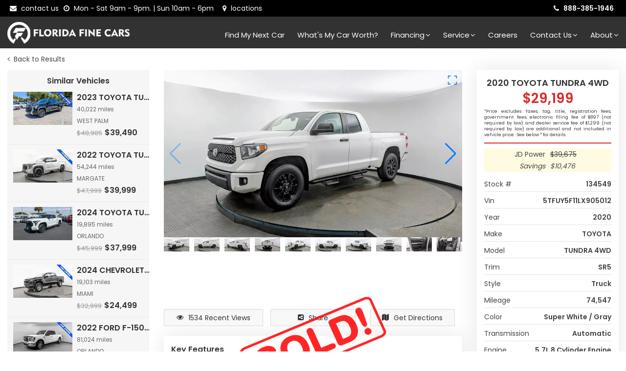

--- FILE ---
content_type: text/html; charset=utf-8
request_url: https://www.floridafinecars.com/carsforsale/2020-TOYOTA-TUNDRA%204WD-Truck-MARGATE-FL-Stock=134549
body_size: 42685
content:
<!DOCTYPE html><html lang="en-US"><head><link rel="preload" href="/static/styles/font-awesome.min.css" as="style"/><link rel="preload" href="/static/styles/flaticon.css" as="style"/><link rel="preload" href="/static/styles/bootstrap.min.css" as="style"/><link rel="preload" href="/static/styles/mega_menu.min.css" as="style"/><link rel="preload" href="/static/styles/layout.min.css" as="style"/><link rel="preload" href="/static/styles/layout-custom.min.css" as="style"/><link rel="preload" href="/static/styles/responsive.min.css" as="style"/><link rel="preload" href="/static/styles/style-customizer.min.css" as="style"/><link rel="preload" href="/static/styles/ada.min.css" as="style"/><link rel="preload" href="/static/styles/skins/skin-default.css" as="style"/><link rel="preload" href="/static/styles/vehicledetail.min.css" as="style"/><link rel="preload" href="/static/styles/tables.min.css" as="style"/><link rel="preload" href="/static/styles/vehicle-filters.min.css" as="style"/><link rel="preload" href="/static/styles/searchtext.min.css" as="style"/><link rel="preload" href="/static/styles/swiper-custom.min.css" as="style"/><meta charSet="utf-8"/><meta name="robots" content="INDEX, FOLLOW"/><title>Used 2020 TOYOTA TUNDRA 4WD SR5 for sale in MARGATE | 134549 </title><meta name="keywords" content="Used Cars for Sale in South Florida, Pre-Owned Cars, Quality Used Cars, Affordable Used Cars, Best Used Cars for Sale, Certified Pre-Owned Cars, Used Trucks for Sale, Used SUVs for Sale, Low Mileage Used Cars, Used Car Deals"/><meta name="description" content="Looking for used cars for sale in South Florida? Our dealership offers a wide selection of affordable and reliable pre-owned vehicles. Visit us today!"/><meta name="viewport" content="width=device-width, initial-scale=1, shrink-to-fit=no"/><link rel="preconnect" href="https://fonts.googleapis.com"/><link rel="preconnect" href="https://fonts.gstatic.com" crossorigin=""/><link href="https://dealer-websites.s3.us-east-2.amazonaws.com/website-resources/1/6/images/favicon-64x64.png" rel="icon" type="image/png"/><link media="all" rel="stylesheet" href="/static/styles/font-awesome.min.css"/><link media="all" rel="stylesheet" href="/static/styles/flaticon.css"/><link media="all" rel="stylesheet" href="/static/styles/bootstrap.min.css"/><link media="all" rel="stylesheet" href="/static/styles/mega_menu.min.css"/><link media="all" rel="stylesheet" href="/static/styles/layout.min.css"/><link media="all" rel="stylesheet" href="/static/styles/layout-custom.min.css"/><link media="all" rel="stylesheet" href="/static/styles/responsive.min.css"/><link media="all" rel="stylesheet" href="/static/styles/style-customizer.min.css"/><link media="all" rel="stylesheet" href="/static/styles/ada.min.css"/><link media="all" rel="stylesheet" href="/static/styles/skins/skin-default.css"/><link rel="preload" as="image" imageSrcSet="https://dealer-websites.s3.us-east-2.amazonaws.com/website-resources/1/6/images/HEADER-FFC-250x55.webp 1x, https://dealer-websites.s3.us-east-2.amazonaws.com/website-resources/1/6/images/HEADER-FFC-250x55.webp 2x" fetchpriority="high"/><link rel="stylesheet" href="/static/styles/vehicledetail.min.css"/><link rel="stylesheet" href="/static/styles/tables.min.css"/><link rel="stylesheet" href="/static/styles/vehicle-filters.min.css"/><link rel="stylesheet" href="/static/styles/searchtext.min.css"/><link rel="stylesheet" href="/static/styles/swiper-custom.min.css"/><link rel="preload" as="image" imageSrcSet="https://s3.us-east-2.amazonaws.com/images-automatrix.com/1/134549/1dc0c330-2cbc-11ee-95c9-db8ed2692714-w1024.jpeg 1x, https://s3.us-east-2.amazonaws.com/images-automatrix.com/1/134549/1dc0c330-2cbc-11ee-95c9-db8ed2692714-w1024.jpeg 2x" fetchpriority="high"/><meta name="next-head-count" content="42"/><meta name="author" content="automatrix.com"/><meta name="google-site-verification" content="Rxf0DuOtwXqnnIGbtzLLS4KdT-XI0BCaalqy5p2Y7fk"/><meta property="og:title" content="florida fine cars in miami florida"/><meta property="og:type" content="website"/><meta property="og:description" content="used cars in miami florida"/><meta property="og:url" content="https://www.floridafinecars.com"/><meta property="og:image" content="https://dealer-websites.s3.us-east-2.amazonaws.com/website-resources/1/6/images/FFC_LOGO_2023_BRANDED.png"/><meta name="twitter:card" content="summary"/><meta name="twitter:site" content="@FloridaFineCars"/><meta name="twitter:creator" content="@FloridaFineCars"/><meta name="twitter:title" content="florida fine cars in miami florida"/><meta name="twitter:description" content="used cars in florida"/><meta name="twitter:image" content="https://dealer-websites.s3.us-east-2.amazonaws.com/website-resources/1/6/images/FFC_LOGO_2023_BRANDED.png"/><link rel="apple-touch-icon" href="/FFC_LOGO_2023_BRANDED_ICON-180x180.png"/><link rel="manifest" href="/manifest.json"/><link rel="icon" type="image/png" sizes="32x32" href="/favicon-32x32.png"/><link rel="icon" type="image/png" sizes="16x16" href="/favicon-16x16.png"/><link rel="preconnect" href="https://dealer-websites.s3.us-east-2.amazonaws.com" crossorigin=""/><link rel="preconnect" href="https://fonts.gstatic.com" crossorigin /><link rel="preload" href="/_next/static/css/e8abb52e786f29cf.css" as="style"/><link rel="stylesheet" href="/_next/static/css/e8abb52e786f29cf.css" data-n-g=""/><link rel="preload" href="/_next/static/css/5cb2f1459e790fc5.css" as="style"/><link rel="stylesheet" href="/_next/static/css/5cb2f1459e790fc5.css"/><link rel="preload" href="/_next/static/css/537d84e869e40c48.css" as="style"/><link rel="stylesheet" href="/_next/static/css/537d84e869e40c48.css"/><noscript data-n-css=""></noscript><script defer="" nomodule="" src="/_next/static/chunks/polyfills-c67a75d1b6f99dc8.js"></script><script defer="" src="/_next/static/chunks/5675-6ed83197c37926dc.js"></script><script defer="" src="/_next/static/chunks/1664-6947c3a8865861c6.js"></script><script defer="" src="/_next/static/chunks/647.3db8e2948db2d7cf.js"></script><script defer="" src="/_next/static/chunks/7502-f0647c9846a5f4c9.js"></script><script defer="" src="/_next/static/chunks/1368-0e2510f0d2899fc4.js"></script><script defer="" src="/_next/static/chunks/3538.e6dee4d7f42a0577.js"></script><script defer="" src="/_next/static/chunks/653.b7b48503232ba0b3.js"></script><script defer="" src="/_next/static/chunks/fec483df.f560f4416352d4c1.js"></script><script defer="" src="/_next/static/chunks/8851.93ae7d3faafda5d9.js"></script><script defer="" src="/_next/static/chunks/6713.8ee6b18e494c3111.js"></script><script defer="" src="/_next/static/chunks/3846.2d1757597d1950bc.js"></script><script defer="" src="/_next/static/chunks/9200.7e83f6b96b70c2e6.js"></script><script defer="" src="/_next/static/chunks/7256.682a2180b31b4302.js"></script><script defer="" src="/_next/static/chunks/2731.77a7d7d5a772eb71.js"></script><script defer="" src="/_next/static/chunks/4723.f00be53ee9e5ed41.js"></script><script defer="" src="/_next/static/chunks/9374.497a93dc008231b4.js"></script><script defer="" src="/_next/static/chunks/2726.1c4d642197847223.js"></script><script defer="" src="/_next/static/chunks/9943.3c0a0658c4830dd3.js"></script><script defer="" src="/_next/static/chunks/3525.ad0492fc7ec7d711.js"></script><script defer="" src="/_next/static/chunks/7421.8f277865cfd95a18.js"></script><script defer="" src="/_next/static/chunks/7281.3e01830db3b2fb31.js"></script><script defer="" src="/_next/static/chunks/4175.429c4eab3703e0db.js"></script><script defer="" src="/_next/static/chunks/6826.067fd1ea350accc1.js"></script><script defer="" src="/_next/static/chunks/5561.c8d2396e2a7af51a.js"></script><script defer="" src="/_next/static/chunks/932.40fa657af313f02f.js"></script><script src="/_next/static/chunks/webpack-1f2a908c06997f59.js" defer=""></script><script src="/_next/static/chunks/framework-5d57f00da52f540b.js" defer=""></script><script src="/_next/static/chunks/main-e408935b97571942.js" defer=""></script><script src="/_next/static/chunks/pages/_app-6df16c2e17332ced.js" defer=""></script><script src="/_next/static/chunks/pages/carsforsale/%5Bvehicledetails%5D-e2383fd426aedd59.js" defer=""></script><script src="/_next/static/C4pi9Pj2zbJQ1ja5p0TQa/_buildManifest.js" defer=""></script><script src="/_next/static/C4pi9Pj2zbJQ1ja5p0TQa/_ssgManifest.js" defer=""></script><style id="__jsx-3910237611">body {font-family: 'Poppins', sans-serif;}</style><style id="__jsx-1127994793">body.homepage section.contact-map.mapinfooter.p-t-40{padding-top:0!important;} .ax-over-btn .btn-group-center a.btn{color:#fff;font-weight:700;border-bottom:solid 2px #ab0a0b;} .ax-over-btn .btn-group-center a.btn:hover{color:#fff;} .button:hover:before,.button:focus:before,.button:active:before,.button:hover{background-color:#323232 !important;} .button{-webkit-transition:none!important; -moz-transition: none !important; -o-transition: none !important; transition: none !important; moz-transform: none !important; -webkit-transform:none !important; transform: none !important;} #google_translate_element select, #google_translate_element_mobile select{line-height:10px;font-size:12px;padding:4px} #google_translate_element, #google_translate_element_mobile{line-height:1;padding-top:3px}  .tp-rightarrow, .tp-leftarrow{display:none!important;}  .customcovidmenuitem a{ border: solid 1px #e55d5d!important;  color: #e55d5d!important;  text-transform: initial!important;  margin-top: -2px; }  #g .gg-cbo-widget.gg-cbo-widget--vsp {  padding-right: 0px !important;  padding-left: 0px !important; }  h2, .section-title h2{ font-weight:400; }  .accessibility-icon img{ left: initial !important; right: 10px; }  .slider.container{ width:100%; padding: 0px; min-height: 400px; }  .ax-shopping-history-navigation {  position: inherit;  margin-top: 0px; }  html, body, header{  max-width: 1920px;  margin: auto; }  .video-slider .ax-over-btn, .slider .ax-over-btn {  height: initial !important;  max-width: 1920px; }  .ax-top{ display: none !important; }  .arrow-top.show{ bottom: 15% !important; }  .footer-2 .footer-box{  color: #fff; }  .fullwidthabanner{ min-height: 525px !important; }  .copyright a span { vertical-align: top; }  body{ color: #464242; }  #favorites-count{ color: #fff !important; }  #tradepending-inline-iframe{ display: none } #main{ padding-top: 89px; }  .ismobiledevice .ax-product .swiper { min-height: 211px; } li.financing-menu ul.drop-down-multilevel { max-width: 500px;}  ul.menu-logo a img#logo_dark_img { width: 250px; } @media screen and (max-width: 992px) {  img#logo_dark_img { width: auto !important; height: 40px; } }  .ax-over-btn .btn-group-center {  margin-left: -0.5rem;  margin-bottom: 8.5rem; } @media (max-width: 768px) {  .ax-over-btn .btn-group-center {  margin-left: -1.5rem !important;  } } @media screen and (min-width: 390px) and (max-width: 460px) {  .ax-over-btn .btn-group-center {  margin-left: -1.5rem !important;  margin-bottom: 25.5rem !important;  } }     :root {  --buildship-chat-widget-bg-color: #fff;  --buildship-chat-widget-border-color: #e2e2e2;  --buildship-chat-widget-shadow: rgba(7, 0, 20, 0.06) 0px 0px 0px 1px,  rgba(7, 0, 20, 0.1) 0px 10px 15px -3px, rgba(7, 0, 20, 0.05) 0px 4px 6px,  rgba(7, 0, 20, 0.05) 0px 30px 40px;   --buildship-chat-widget-primary-color-text: #000;  --buildship-chat-widget-secondary-color-text: #979797;   --buildship-chat-widget-user-message-text-color: #fff;  --buildship-chat-widget-user-message-bg-color: #2c91ed;  --buildship-chat-widget-system-message-text-color: #000;  --buildship-chat-widget-system-message-bg-color: #e4e4e4;   --buildship-chat-widget-primary-color: #2c91ed;  --buildship-chat-widget-header-height: 4rem;   --buildship-chat-widget-button-transition: background-color 0.2s ease-in-out,  opacity 0.2s ease-in-out, transform 0.2s ease-in-out;  --buildship-chat-widget-title-weight: 600;  --buildship-chat-widget-button-weight: 500;  --buildship-chat-widget-border-radius: 1rem; }  @media (prefers-color-scheme: dark) {  :root {  --buildship-chat-widget-bg-color: #2d2d30;  --buildship-chat-widget-border-color: #424244;  --buildship-chat-widget-shadow: rgba(0, 0, 5, 0.24) 0px 0px 0px 1px,  rgba(0, 0, 5, 0.4) 0px 10px 15px -3px, rgba(0, 0, 5, 0.2) 0px 4px 6px,  rgba(0, 0, 5, 0.2) 0px 30px 40px;   --buildship-chat-widget-primary-color-text: #fff;  --buildship-chat-widget-secondary-color-text: #818183;   --buildship-chat-widget-user-message-text-color: #fff;  --buildship-chat-widget-user-message-bg-color: #2c91ed;  --buildship-chat-widget-system-message-text-color: #fff;  --buildship-chat-widget-system-message-bg-color: #424244;  } }  [data-theme="light"] {  --buildship-chat-widget-bg-color: #fff;  --buildship-chat-widget-border-color: #e2e2e2;  --buildship-chat-widget-shadow: rgba(7, 0, 20, 0.06) 0px 0px 0px 1px,  rgba(7, 0, 20, 0.1) 0px 10px 15px -3px, rgba(7, 0, 20, 0.05) 0px 4px 6px,  rgba(7, 0, 20, 0.05) 0px 30px 40px;   --buildship-chat-widget-primary-color-text: #000;  --buildship-chat-widget-secondary-color-text: #979797;   --buildship-chat-widget-user-message-text-color: #fff;  --buildship-chat-widget-user-message-bg-color: #2c91ed;  --buildship-chat-widget-system-message-text-color: #000;  --buildship-chat-widget-system-message-bg-color: #e4e4e4; }  [data-theme="dark"] {  --buildship-chat-widget-bg-color: #2d2d30;  --buildship-chat-widget-border-color: #424244;  --buildship-chat-widget-shadow: rgba(0, 0, 5, 0.24) 0px 0px 0px 1px,  rgba(0, 0, 5, 0.4) 0px 10px 15px -3px, rgba(0, 0, 5, 0.2) 0px 4px 6px,  rgba(0, 0, 5, 0.2) 0px 30px 40px;   --buildship-chat-widget-primary-color-text: #fff;  --buildship-chat-widget-secondary-color-text: #818183;   --buildship-chat-widget-user-message-text-color: #fff;  --buildship-chat-widget-user-message-bg-color: #2c91ed;  --buildship-chat-widget-system-message-text-color: #fff;  --buildship-chat-widget-system-message-bg-color: #424244; }  #buildship-chat-widget__container {  position: fixed;  z-index: 9999;  width: 35rem;  height: 50rem;  box-sizing: border-box;  background-color: var(--buildship-chat-widget-bg-color);  box-shadow: var(--buildship-chat-widget-shadow);  border-radius: var(--buildship-chat-widget-border-radius);  font-family: inherit;  font-size: 1rem;  color: var(--buildship-chat-widget-primary-color-text); } #buildship-chat-widget__container * {  box-sizing: border-box; } #buildship-chat-widget__container *:focus {  outline: none; }  #buildship-chat-widget__backdrop {  position: fixed;  z-index: 9998;  width: 100vw;  height: 100vh;  top: 0;  left: 0;  box-sizing: border-box;  background-color: transparent; }  #buildship-chat-widget__header {  display: flex;  height: var(--buildship-chat-widget-header-height);  padding: 1rem;  justify-content: space-between;  align-items: center;  border-bottom: 2px solid var(--buildship-chat-widget-border-color); } #buildship-chat-widget__title {  display: flex;  align-items: center;  font-weight: var(--buildship-chat-widget-title-weight);  width: 60%; } #buildship-chat-widget__title_icon {  margin-right: 0.5rem; } #buildship-chat-widget__title_icon path {  fill: var(--buildship-chat-widget-primary-color-text); } #buildship-chat-widget__title_text {  width: 100%;  overflow: hidden;  white-space: nowrap;  text-overflow: ellipsis; } #buildship-chat-widget__branding {  text-decoration: none;  font-size: 0.75rem;  color: var(--buildship-chat-widget-secondary-color-text); } #buildship-chat-widget__branding > span {  color: var(--buildship-chat-widget-primary-color-text); } #buildship-chat-widget__body {  padding: 1rem;  display: flex;  flex-direction: column;  position: relative;  width: 100%;  height: calc(100% - var(--buildship-chat-widget-header-height)); }  #buildship-chat-widget__messages_history {  flex-grow: 1;  display: flex;  flex-direction: column-reverse;  overflow-y: auto;  -ms-overflow-style: none;  scrollbar-width: none;  }  #buildship-chat-widget__messages_history::-webkit-scrollbar {  display: none; } #buildship-chat-widget__messages_history .buildship-chat-widget__message {  border-radius: var(--buildship-chat-widget-border-radius);  max-width: 85%;  margin-bottom: 0.5rem;  padding: 1rem;  animation: fade-in 0.75s; } #buildship-chat-widget__messages_history p {  margin: 0;  word-wrap: break-word; } #buildship-chat-widget__messages_history img {  max-width: 100%;  object-fit: cover; } #buildship-chat-widget__messages_history code {  display: inline-block;  max-width: 100%;  overflow-x: auto;  vertical-align: bottom; } #buildship-chat-widget__messages_history  .buildship-chat-widget__message  .buildship-chat-widget__message-timestamp {  font-size: 0.8rem;  opacity: 0.5;  margin-top: 0.5rem; } #buildship-chat-widget__messages_history  .buildship-chat-widget__message.buildship-chat-widget__message--system {  background-color: var(--buildship-chat-widget-system-message-bg-color);  align-self: flex-start; } #buildship-chat-widget__messages_history  .buildship-chat-widget__message.buildship-chat-widget__message--system  p {  color: var(--buildship-chat-widget-system-message-text-color); } #buildship-chat-widget__messages_history  .buildship-chat-widget__message.buildship-chat-widget__message--user {  background-color: var(--buildship-chat-widget-user-message-bg-color);  align-self: flex-end; } #buildship-chat-widget__messages_history  .buildship-chat-widget__message.buildship-chat-widget__message--user  p {  color: var(--buildship-chat-widget-user-message-text-color); } #buildship-chat-widget__messages_history  .buildship-chat-widget__message.buildship-chat-widget__message--user  .buildship-chat-widget__message-timestamp {  text-align: right; } @keyframes fade-in {  from {  opacity: 0;  }  to {  opacity: 1;  } }  #buildship-chat-widget__thinking_bubble {  background-color: var(--buildship-chat-widget-system-message-bg-color);  border-radius: var(--buildship-chat-widget-border-radius);  width: 80px;  margin-bottom: 0.5rem;  padding: 1rem;  display: flex;  justify-content: space-between;  align-items: center;  animation: fade-in 0.75s; } #buildship-chat-widget__thinking_bubble .circle {  background-color: var(--buildship-chat-widget-system-message-text-color);  opacity: 0.5;  height: 12px;  width: 12px;  border-radius: 50%;  animation: bounce 1500ms infinite; } #buildship-chat-widget__thinking_bubble .circle:nth-child(1) {  animation-delay: 1000ms; } #buildship-chat-widget__thinking_bubble .circle:nth-child(2) {  animation-delay: 1100ms; } #buildship-chat-widget__thinking_bubble .circle:nth-child(3) {  animation-delay: 1200ms; } @keyframes bounce {  0% {  transform: translateY(0);  }  20% {  transform: translateY(-0.5rem);  }  40% {  transform: translateY(0);  }  100% {  transform: translateY(0);  } }  /* Input form styles */ #buildship-chat-widget__form {  display: flex;  position: relative;  margin-top: 1rem;  margin-bottom: 0rem;  width: 100%;  gap: 0.5rem; } #buildship-chat-widget__input {  flex-grow: 1;  resize: none;  border-radius: 23px; /* Half of the height, to make it pill-shaped */  border: 2px solid var(--buildship-chat-widget-border-color);  background: none;  font: inherit;  color: inherit;  padding: 0.5rem 1rem; } #buildship-chat-widget__input:focus {  border-color: var(--buildship-chat-widget-primary-color);  box-shadow: none; }  #buildship-chat-widget__submit {  border: none;  border-radius: 50%;  padding: 1rem;  cursor: pointer;  display: flex;  justify-content: center;  align-items: center;  color: inherit;  min-height: 2rem;  line-height: 2rem;  transition: var(--buildship-chat-widget-button-transition); } #buildship-chat-widget__submit {  position: relative;  background-color: var(--buildship-chat-widget-primary-color);  color: var(--buildship-chat-widget-primary-color-text); } #buildship-chat-widget__submit:hover {  transform: scale(1.05);  transition-duration: 0s; } #buildship-chat-widget__submit:active {  transform: scale(0.95);  transition-duration: 0s; } #buildship-chat-widget__submit[disabled] {  background-color: var(--buildship-chat-widget-border-color);  opacity: 0.5;  cursor: default; }   #ai-chat-button {  position: fixed;  bottom: 20px;  right: 20px !important;  z-index: 9999;  display: none;  cursor: pointer;  background-color: #ffffff;  border-radius: 50%;  border: 1px solid #ffffff;  height: 52px;  width: 54px;  padding: 0;  }   #ai-chat-button > img {  width: 50px;  height: 50px;  }   #buildship-chat-widget__container {  position: fixed;  z-index: 9999;   box-sizing: border-box;  background-color: var(--buildship-chat-widget-bg-color);  box-shadow: var(--buildship-chat-widget-shadow);  border-radius: var(--buildship-chat-widget-border-radius);  font-family: inherit;  font-size: 16px;   color: var(--buildship-chat-widget-primary-color-text);  }   #buildship-chat-widget__title,   #buildship-chat-widget__messages_history,   #buildship-chat-widget__input {  font-size: 1.5rem;  }  #buildship-chat-widget__messages_history .buildship-chat-widget__message.buildship-chat-widget__message--system p{ font-size: 15px; }  /* Adjustments for smaller font on mobile */ @media (max-width: 480px) {  #buildship-chat-widget__container {  width: 100vw; /* Full width on very small screens */  height: 70vh; /* Adjust height to fit content */  bottom: 60px;  right: 0;  border-radius: 0; /* Remove border-radius for fullscreen look */  }   #buildship-chat-widget__title,  #buildship-chat-widget__messages_history,  #buildship-chat-widget__input {  font-size: 1.5rem;  }   #buildship-chat-widget__messages_history {  height: calc(70vh - var(--buildship-chat-widget-header-height) - 60px);  } }   /* Header styling */  #buildship-chat-widget__header {  background-color: #1b6bb8;   color: white;  display: flex;  align-items: center;  justify-content: space-between;  padding: 10px;  border-top-left-radius: 10px;  border-top-right-radius: 10px;  font-weight: bold;  }  /* Close button in the header */  #close-chat-button {  position: absolute;  top: 10px;  right: 10px;  background-color: white;  border-radius: 50%;  width: 30px;  height: 30px;  cursor: pointer;  display: flex;  align-items: center;  justify-content: center;  }  #close-chat-button > img {  width: 20px;  height: 20px;  }  /* Chat icon button */  #ai-chat-button {  position: fixed;  bottom: 20px;  right: 20px;  z-index: 9999;  display: none;  cursor: pointer;  background-color: #ffffff;  border-radius: 50%;  border: 1px solid #ffffff;  height: 42px;  width: 42px;  padding: 0;  }  #ai-chat-button > img {  width: 40px;  height: 40px;  }  /* Chat widget container */  #buildship-chat-widget__container {  z-index: 9999;  width: 400px;  height: 500px;  font-size: 16px;  margin-bottom: 60px;  }  /* Adjustments for mobile devices */  @media (max-width: 768px) {  #buildship-chat-widget__container {  width: 90vw; /* Reduced width for mobile */  height: 80vh; /* Reduced height for mobile */  bottom: 20px;  right: 10px;  margin-bottom: 20px; /* Ensure space at bottom */  }  #buildship-chat-widget__messages_history {  height: calc(80vh - 160px); /* Adjust for header and input area */  }  #buildship-chat-widget__input {  bottom: 0;  position: sticky;  }  }  /* Font size adjustments */  #buildship-chat-widget__title,   #buildship-chat-widget__messages_history,   #buildship-chat-widget__input {  font-size: 14px;  } #buildship-chat-widget__messages_history .buildship-chat-widget__message.buildship-chat-widget__message--system p{ font-size: 14px; }  #fairMessage {  position: absolute;  top: 15px;  left: 10px;  font-size: 14px; margin-right: 10px;  }  #fairMessage > a {  color: #1b6bb8;  } #close-chat-button {position: absolute; top: 5px; right: 10px; background-color: white; border-radius: 50%; width: 25px; height: 25px; cursor: pointer; display: flex; align-items: center; justify-content: center;}   #close-chat-button > img {width: 15px; height: 15px;}   .notification-badge {position: absolute; top: -5px; right: -5px; background-color: red; color: white; border-radius: 50%; width: 20px; height: 20px; display: none; align-items: center; justify-content: center; font-size: 12px; font-weight: bold;}   #welcome-message {position: fixed; bottom: 45px; right: 85px; background-color: #ffffff; color: #333; padding: 10px 15px; border-radius: 15px; box-shadow: 0px 2px 5px rgba(0, 0, 0, 0.2); font-size: 14px; display: none; align-items: center; z-index: 10002;}   #close-welcome-message {position: absolute; top: -8px; left: -11px; background: transparent; border: none; cursor: pointer; display: flex; align-items: center; justify-content: center;}   #close-welcome-message img {width: 15px; height: 15px;}   #welcome-message img {margin-right: 10px; width: 20px; height: 20px;}   #bottomMessage { font-size: 13px; margin-top: 10px; padding-left: 5px; }  #bottomMessage > a { color: #1B6BB8;}  #buildship-chat-widget__form { flex-wrap: wrap;}</style><style id="__jsx-81500201">.btn-custom-bg{  background: rgba(255, 217, 0, 1) !important;  background-color: rgba(255, 217, 0, 1) !important;  color: rgba(5, 51, 97, 1) !important;  border: solid 1px rgba(255, 217, 0, 1) !important; }  .btn-custom{  border-color: var(--skin-base-color) !important;  background-color: var(--skin-base-color) !important;  color: #fff; }  .capital-one-prequalification-button {  display: none; }  .btnprequal{  padding: 17px;  height: 64px; }  a.btnactions, button.btnactions, .monroney-labels > a, .checkavailabilitybtn-main {  text-align: left;  border-radius: 4px !important;  padding: 20px 16px;  font-size: 17px;  font-weight: 600;  border: none; }  .checkavailabilitybtn-main, .checkavailabilitybtn-main-bottom{ background: #FFD900; color: #053361; }  .checkavailabilitybtn-main:hover, .checkavailabilitybtn-main-bottom:hover,{ background: #EAC90C !important; color: #053361; }   .btnactions i {  position: absolute;  right: 20px;  font-size: 30px;  top: 20%; } .btn-capital-prequal { background: rgb(37, 95, 130);} .btnprequal ul, .btn-capital-prequal ul{  list-style: none;  margin-bottom: 0px;  padding:0px;  line-height: 13px; }  .btnprequal ul li, .btn-capital-prequal ul li{  line-height: 13px;  list-style: none; }  .btnprequal ul li:last-child, .btn-capital-prequal ul li:last-child{  font-size: 11px;  font-style: italic;padding-top: 3px; }  .checkavailabilitybtnvdp{  display:none; }  .carfax-div > img{  width: 60%; }  @media( max-width:767px) {  .checkavailabilitybtnvdp{  display:block;  } }  @media screen and (max-width: 800px) {  .rcw-launcher {  bottom: 50px !important;  } }  .monroney-labels > a {  background: url(https://dealer-websites.s3.us-east-2.amazonaws.com/website-resources/1/5/images/window-sticker-btn.png);  background-size: cover;  background-repeat: no-repeat;  display: block;  min-width: 100%;  width: auto;  height: 78px;  margin-left: -10px;  margin-top: -5px;  margin-right: 0px;  display: flex;  align-items: center;  justify-content: center; }  .fa.monroney-label{  width: 30px;  height: 35px;  background-image: url(https://dealer-websites.s3.us-east-2.amazonaws.com/website-resources/1/5/images/window-sticker-icon.png);  background-size: cover;  border: solid 1px #053361; }  .section-title.vehicleinfolockableontop strong {  color: #db2d2e; }  .details-phone .feature-box-3{  border: solid 1px;  border-radius: 5px;  width: 100%;  float: left;  height: 64px; } .details-phone .feature-box-3 .icon{  float: right;  margin-right: 15px;  width: 50px;  height: 50px;  border: none; }  .details-phone .feature-box-3 h4{  text-align: left !important;  padding-left: 15px; }  .details-phone .feature-box-3 .content{  margin-top: 5px; }  .details-phone .feature-box-3 .icon i{  margin: 5px; }  .checkavailabilitybtnvdp, .checkavailabilitybtnvdpwrapper {  display:none; }  .vehicleinfolockableontop.fixed {  background: var(--skin-base-color); }  .section-title.vehicleinfolockableontop.fixed strong {  color: #fff; }  .section-title.vehicleinfolockableontop strong {  color: var(--skin-base-color);  font-size: 25px; }  .checkavailabilitybtnvdp:hover, .checkavailabilitybtnvdp:before {  background: rgba(234, 201, 12, 1) !important;  background-color: rgba(234, 201, 12, 1) !important;  color: rgba(5, 51, 97, 1) !important; }  @media( max-width:767px) {  .checkavailabilitybtnvdp{  display:block;  } }   .car-details .vehicle-search-wrapper{  border: solid 2px var(--skin-base-color);  border-radius: 8px; }  .price-search input{  border-radius: 8px 0 0 8px; }  .price-search i.fa-search, .search .price-search i{ color: var(--skin-base-color); }  .details-phone .feature-box-3 h4{ font-size: 23px; }</style><style id="__jsx-3011293549">.car-detail-price-disclaimer {  font-size: 9px;  font-weight: 500;  line-height: 12px;  text-align: justify;   }</style><style id="__jsx-1230400867">address .usefull-link h5{  padding-top:10px;  }    .footer-2{  background: #292828;  }    .footer-2 em {  font-style: normal;  }    .footer-2 h3 {  font-size: 20px;  font-style: normal;  font-weight: 600;  line-height: 24px;  padding-top: 10px;  color: #fff;  }  .footer-2 .footer-box,  .footer-2.footer-copyright {  background: #323232;  color: #fff;  }      @media only screen and (max-width:480px){  .social-logo-section { padding: 15px !important; display: block; text-align: center; margin: auto; }  .social-logo-section a, .social-logo-section img { text-align: center; margin: auto !important; }  }  .usefull-link h4{  color: #fff;  }    .footer-2 .usefull-link ul li a,  .footer-2 p,  .footer-2 em,  .footer-2 .social ul li a i,   .footer-2 span.fa,  .copyright ul li a, .footer-2 p{  color: #fff;  }    .footer-2 .social ul li i{  background: var(--skin-base-color) !important;  }    .footer-2 .social ul li i:hover{  background: transparent !important;  }</style><style data-href="https://fonts.googleapis.com/css2?family=Poppins:wght@400;600&display=swap">@font-face{font-family:'Poppins';font-style:normal;font-weight:400;font-display:swap;src:url(https://fonts.gstatic.com/l/font?kit=pxiEyp8kv8JHgFVrFJM&skey=87759fb096548f6d&v=v24) format('woff')}@font-face{font-family:'Poppins';font-style:normal;font-weight:600;font-display:swap;src:url(https://fonts.gstatic.com/l/font?kit=pxiByp8kv8JHgFVrLEj6V1g&skey=ce7ef9d62ca89319&v=v24) format('woff')}@font-face{font-family:'Poppins';font-style:normal;font-weight:400;font-display:swap;src:url(https://fonts.gstatic.com/s/poppins/v24/pxiEyp8kv8JHgFVrJJbecnFHGPezSQ.woff2) format('woff2');unicode-range:U+0900-097F,U+1CD0-1CF9,U+200C-200D,U+20A8,U+20B9,U+20F0,U+25CC,U+A830-A839,U+A8E0-A8FF,U+11B00-11B09}@font-face{font-family:'Poppins';font-style:normal;font-weight:400;font-display:swap;src:url(https://fonts.gstatic.com/s/poppins/v24/pxiEyp8kv8JHgFVrJJnecnFHGPezSQ.woff2) format('woff2');unicode-range:U+0100-02BA,U+02BD-02C5,U+02C7-02CC,U+02CE-02D7,U+02DD-02FF,U+0304,U+0308,U+0329,U+1D00-1DBF,U+1E00-1E9F,U+1EF2-1EFF,U+2020,U+20A0-20AB,U+20AD-20C0,U+2113,U+2C60-2C7F,U+A720-A7FF}@font-face{font-family:'Poppins';font-style:normal;font-weight:400;font-display:swap;src:url(https://fonts.gstatic.com/s/poppins/v24/pxiEyp8kv8JHgFVrJJfecnFHGPc.woff2) format('woff2');unicode-range:U+0000-00FF,U+0131,U+0152-0153,U+02BB-02BC,U+02C6,U+02DA,U+02DC,U+0304,U+0308,U+0329,U+2000-206F,U+20AC,U+2122,U+2191,U+2193,U+2212,U+2215,U+FEFF,U+FFFD}@font-face{font-family:'Poppins';font-style:normal;font-weight:600;font-display:swap;src:url(https://fonts.gstatic.com/s/poppins/v24/pxiByp8kv8JHgFVrLEj6Z11lFd2JQEl8qw.woff2) format('woff2');unicode-range:U+0900-097F,U+1CD0-1CF9,U+200C-200D,U+20A8,U+20B9,U+20F0,U+25CC,U+A830-A839,U+A8E0-A8FF,U+11B00-11B09}@font-face{font-family:'Poppins';font-style:normal;font-weight:600;font-display:swap;src:url(https://fonts.gstatic.com/s/poppins/v24/pxiByp8kv8JHgFVrLEj6Z1JlFd2JQEl8qw.woff2) format('woff2');unicode-range:U+0100-02BA,U+02BD-02C5,U+02C7-02CC,U+02CE-02D7,U+02DD-02FF,U+0304,U+0308,U+0329,U+1D00-1DBF,U+1E00-1E9F,U+1EF2-1EFF,U+2020,U+20A0-20AB,U+20AD-20C0,U+2113,U+2C60-2C7F,U+A720-A7FF}@font-face{font-family:'Poppins';font-style:normal;font-weight:600;font-display:swap;src:url(https://fonts.gstatic.com/s/poppins/v24/pxiByp8kv8JHgFVrLEj6Z1xlFd2JQEk.woff2) format('woff2');unicode-range:U+0000-00FF,U+0131,U+0152-0153,U+02BB-02BC,U+02C6,U+02DA,U+02DC,U+0304,U+0308,U+0329,U+2000-206F,U+20AC,U+2122,U+2191,U+2193,U+2212,U+2215,U+FEFF,U+FFFD}</style></head><body><div id="__next"><style>.menu-filter-vehicles{display:none}</style><header id="header" class="logo-left default"><style>.topbar-custom{background-color:rgba(0, 0, 0, 1)}</style><div class="topbar topbar-custom"><div class="container-fluid"><div><div class="row onlydesktop"><div class="col-md-8 col-sm-7"><div class="topbar-left text-left"><ul class="list-inline"><li><a href="mailto:customercare@floridafinecars.com"><i class="fa fa-envelope">&nbsp;</i><span class="hidden-sm">contact us </span></a></li><li><a href="/contact#opening-hours" aria-label="contact us - opening hours"><i class="fa fa-clock-o" aria-hidden="true">&nbsp;</i><span>Mon - Sat 9am - 9pm. | Sun 10am - 6pm &nbsp;</span></a></li><li><a href="/locations" aria-label="lot address"><i class="fa fa-map-marker">&nbsp;</i><span class="hidden-sm">locations</span></a></li></ul></div></div><div class="col-md-4 col-sm-5"><div class="topbar-right text-right"><ul class="list-inline"><li><a href="tel:+18883851946"><strong><i class="fa fa-phone">&nbsp;</i><span>888-385-1946</span></strong></a></li><li><div id="google_translate_element"></div></li></ul></div></div></div><div class="row onlymobile"><div class="col-md-12"><div class="topbar-left text-left"><ul style="font-size: 20px;" class="list-inline"><li><a href="/locations" aria-label="lot address"><i class="fa fa-map-marker">&nbsp;</i></a></li><li><a href="/contact#opening-hours" aria-label="contact us - opening hours"><i class="fa fa-clock-o" aria-hidden="true">&nbsp;</i></a></li><li><a href="tel:+18883851946" aria-label="contact us - phone"><i class="fa fa-phone">&nbsp;</i></a></li><li><div id="google_translate_element_mobile"></div></li></ul></div></div></div></div></div></div><div class="menu menu-dark"><nav id="menu" class="mega-menu desktopTopFixed mobileTopFixed"><section class="menu-list-items"><div class="container-fluid"><div class="row"><div class="col-lg-12 col-md-12 text-center"><ul class="menu-logo"><li><span class="onlymobile ax-letter-menu">MENU</span><div class="menu-mobile-collapse-trigger"><span></span></div><a href="/"><img id="logo_dark_img" alt="logo" fetchpriority="high" width="174" height="55" decoding="async" data-nimg="1" class="default" style="color:transparent" srcSet="https://dealer-websites.s3.us-east-2.amazonaws.com/website-resources/1/6/images/HEADER-FFC-250x55.webp 1x, https://dealer-websites.s3.us-east-2.amazonaws.com/website-resources/1/6/images/HEADER-FFC-250x55.webp 2x" src="https://dealer-websites.s3.us-east-2.amazonaws.com/website-resources/1/6/images/HEADER-FFC-250x55.webp"/></a><div class="menu-filter-vehicles"><span class="ax-letter-filter">FILTERS</span><span class="fa fa-sliders"></span></div></li></ul><ul id="menu-links" class="menu-links"><li><a href="/saved-favorites"><orb data-plugin-id="063b3cb6-55ea-4f47-9a41-3fe162fca376"
                                                        data-type="favorites-counter"
                                                        data-default="0"
                                                        data-size="13" /></a></li><li class=" "><a href="/vehicles">Find my next car</a></li><li class=" "><a href="/value-your-trade">What&#x27;s my car worth?</a></li><li class="hoverTrigger financing-menu"><a href="/carsforsale/2020-TOYOTA-TUNDRA%204WD-Truck-MARGATE-FL-Stock=134549#">Financing<i class="fa fa-angle-down fa-indicator"></i><div class="mobileTriggerButton"></div></a><ul class="drop-down-multilevel effect-fade effect-expand-left " style="transition:all 400ms ease 0s"><li class=" "><a href="/financing">Financing Form</a></li><li class=" no-prefetch"><a href="/get-prequalified-capital-one-miami">Get Pre-Qualified With Capital One (No impact To Your Cedit Score)</a></li></ul></li><li class="hoverTrigger "><a href="/carsforsale/2020-TOYOTA-TUNDRA%204WD-Truck-MARGATE-FL-Stock=134549#">Service<i class="fa fa-angle-down fa-indicator"></i><div class="mobileTriggerButton"></div></a><ul class="drop-down-multilevel effect-fade effect-expand-left " style="transition:all 400ms ease 0s"><li class=" "><a href="/service">Service</a></li><li class=" "><a href="/service-schedule">Schedule service</a></li></ul></li><li class=" "><a href="/careers">Careers</a></li><li class="hoverTrigger "><a href="/carsforsale/2020-TOYOTA-TUNDRA%204WD-Truck-MARGATE-FL-Stock=134549#">Contact Us<i class="fa fa-angle-down fa-indicator"></i><div class="mobileTriggerButton"></div></a><ul class="drop-down-multilevel effect-fade effect-expand-left " style="transition:all 400ms ease 0s"><li class=" "><a href="/contact">Contact Form</a></li><li class=" "><a href="/faqs">FAQs</a></li></ul></li><li class="hoverTrigger "><a href="/carsforsale/2020-TOYOTA-TUNDRA%204WD-Truck-MARGATE-FL-Stock=134549#">About<i class="fa fa-angle-down fa-indicator"></i><div class="mobileTriggerButton"></div></a><ul class="drop-down-multilevel effect-fade effect-expand-left " style="transition:all 400ms ease 0s"><li class=" customshow"><a href="/about">Why choose us</a></li><li class=" "><a href="/locations">Locations</a></li></ul></li></ul></div></div></div></section></nav></div></header><main id="main"><section class="car-details "><div class="p-t-10 container-fluid"><div class="row" style="padding-bottom:10px"><div class="col-xs-6" style="color:#464242;cursor:pointer"><i class="fa fa-angle-left"></i>  <span>Back to Results</span></div></div><div class="row"><div class="col-lg-3 col-md-3 col-sm-3 col-xs-12 similar-vehicles-section onlydesktop"><h2 class="text-center p-t-10 m-b-0 gray-bg">Similar Vehicles</h2></div><div class="col-lg-6 col-md-6 col-sm-6 col-xs-12"><div class="soldvehicleimg"><img alt="Florida Fine Cars sold vehicle" loading="lazy" width="200" height="100" decoding="async" data-nimg="1" class="img-responsive" style="color:transparent" srcSet="/static/images/soldvehicle.png 1x, /static/images/soldvehicle.png 2x" src="/static/images/soldvehicle.png"/></div><div class="row"><div class="col-md-12 vdp-desktop-img"><div class="swiper gallery-top fotorama"><div class="swiper-wrapper"><div class="swiper-slide"><img alt="Florida Fine Cars - Used TOYOTA TUNDRA 4WD 2020 MARGATE SR5" fetchpriority="high" loading="eager" width="750" height="420" decoding="async" data-nimg="1" class="img-responsive" style="color:transparent;background-size:cover;background-position:50% 50%;background-repeat:no-repeat;background-image:url(&quot;data:image/svg+xml;charset=utf-8,%3Csvg xmlns=&#x27;http%3A//www.w3.org/2000/svg&#x27; viewBox=&#x27;0 0 750 420&#x27;%3E%3Cfilter id=&#x27;b&#x27; color-interpolation-filters=&#x27;sRGB&#x27;%3E%3CfeGaussianBlur stdDeviation=&#x27;20&#x27;/%3E%3CfeComponentTransfer%3E%3CfeFuncA type=&#x27;discrete&#x27; tableValues=&#x27;1 1&#x27;/%3E%3C/feComponentTransfer%3E%%3C/filter%3E%3Cimage preserveAspectRatio=&#x27;none&#x27; filter=&#x27;url(%23b)&#x27; x=&#x27;0&#x27; y=&#x27;0&#x27; height=&#x27;100%25&#x27; width=&#x27;100%25&#x27; href=&#x27;[data-uri]&#x27;/%3E%3C/svg%3E&quot;)" srcSet="https://s3.us-east-2.amazonaws.com/images-automatrix.com/1/134549/1dc0c330-2cbc-11ee-95c9-db8ed2692714-w1024.jpeg 1x, https://s3.us-east-2.amazonaws.com/images-automatrix.com/1/134549/1dc0c330-2cbc-11ee-95c9-db8ed2692714-w1024.jpeg 2x" src="https://s3.us-east-2.amazonaws.com/images-automatrix.com/1/134549/1dc0c330-2cbc-11ee-95c9-db8ed2692714-w1024.jpeg"/></div><div class="swiper-slide"><img alt="Florida Fine Cars - Used TOYOTA TUNDRA 4WD 2020 MARGATE SR5" loading="eager" width="750" height="420" decoding="async" data-nimg="1" class="img-responsive" style="color:transparent;background-size:cover;background-position:50% 50%;background-repeat:no-repeat;background-image:url(&quot;data:image/svg+xml;charset=utf-8,%3Csvg xmlns=&#x27;http%3A//www.w3.org/2000/svg&#x27; viewBox=&#x27;0 0 750 420&#x27;%3E%3Cfilter id=&#x27;b&#x27; color-interpolation-filters=&#x27;sRGB&#x27;%3E%3CfeGaussianBlur stdDeviation=&#x27;20&#x27;/%3E%3CfeComponentTransfer%3E%3CfeFuncA type=&#x27;discrete&#x27; tableValues=&#x27;1 1&#x27;/%3E%3C/feComponentTransfer%3E%%3C/filter%3E%3Cimage preserveAspectRatio=&#x27;none&#x27; filter=&#x27;url(%23b)&#x27; x=&#x27;0&#x27; y=&#x27;0&#x27; height=&#x27;100%25&#x27; width=&#x27;100%25&#x27; href=&#x27;[data-uri]&#x27;/%3E%3C/svg%3E&quot;)" srcSet="https://s3.us-east-2.amazonaws.com/images-automatrix.com/1/134549/1dfc1e80-2cbc-11ee-95c9-db8ed2692714-w1024.jpeg 1x, https://s3.us-east-2.amazonaws.com/images-automatrix.com/1/134549/1dfc1e80-2cbc-11ee-95c9-db8ed2692714-w1024.jpeg 2x" src="https://s3.us-east-2.amazonaws.com/images-automatrix.com/1/134549/1dfc1e80-2cbc-11ee-95c9-db8ed2692714-w1024.jpeg"/></div><div class="swiper-slide"><img alt="Florida Fine Cars - Used TOYOTA TUNDRA 4WD 2020 MARGATE SR5" loading="eager" width="750" height="420" decoding="async" data-nimg="1" class="img-responsive" style="color:transparent;background-size:cover;background-position:50% 50%;background-repeat:no-repeat;background-image:url(&quot;data:image/svg+xml;charset=utf-8,%3Csvg xmlns=&#x27;http%3A//www.w3.org/2000/svg&#x27; viewBox=&#x27;0 0 750 420&#x27;%3E%3Cfilter id=&#x27;b&#x27; color-interpolation-filters=&#x27;sRGB&#x27;%3E%3CfeGaussianBlur stdDeviation=&#x27;20&#x27;/%3E%3CfeComponentTransfer%3E%3CfeFuncA type=&#x27;discrete&#x27; tableValues=&#x27;1 1&#x27;/%3E%3C/feComponentTransfer%3E%%3C/filter%3E%3Cimage preserveAspectRatio=&#x27;none&#x27; filter=&#x27;url(%23b)&#x27; x=&#x27;0&#x27; y=&#x27;0&#x27; height=&#x27;100%25&#x27; width=&#x27;100%25&#x27; href=&#x27;[data-uri]&#x27;/%3E%3C/svg%3E&quot;)" srcSet="https://s3.us-east-2.amazonaws.com/images-automatrix.com/1/134549/1e039890-2cbc-11ee-a317-2f308d6d1901-w1024.jpeg 1x, https://s3.us-east-2.amazonaws.com/images-automatrix.com/1/134549/1e039890-2cbc-11ee-a317-2f308d6d1901-w1024.jpeg 2x" src="https://s3.us-east-2.amazonaws.com/images-automatrix.com/1/134549/1e039890-2cbc-11ee-a317-2f308d6d1901-w1024.jpeg"/></div><div class="swiper-slide"><img alt="Florida Fine Cars - Used TOYOTA TUNDRA 4WD 2020 MARGATE SR5" loading="eager" width="750" height="420" decoding="async" data-nimg="1" class="img-responsive" style="color:transparent;background-size:cover;background-position:50% 50%;background-repeat:no-repeat;background-image:url(&quot;data:image/svg+xml;charset=utf-8,%3Csvg xmlns=&#x27;http%3A//www.w3.org/2000/svg&#x27; viewBox=&#x27;0 0 750 420&#x27;%3E%3Cfilter id=&#x27;b&#x27; color-interpolation-filters=&#x27;sRGB&#x27;%3E%3CfeGaussianBlur stdDeviation=&#x27;20&#x27;/%3E%3CfeComponentTransfer%3E%3CfeFuncA type=&#x27;discrete&#x27; tableValues=&#x27;1 1&#x27;/%3E%3C/feComponentTransfer%3E%%3C/filter%3E%3Cimage preserveAspectRatio=&#x27;none&#x27; filter=&#x27;url(%23b)&#x27; x=&#x27;0&#x27; y=&#x27;0&#x27; height=&#x27;100%25&#x27; width=&#x27;100%25&#x27; href=&#x27;[data-uri]&#x27;/%3E%3C/svg%3E&quot;)" srcSet="https://s3.us-east-2.amazonaws.com/images-automatrix.com/1/134549/1e02d540-2cbc-11ee-95c9-db8ed2692714-w1024.jpeg 1x, https://s3.us-east-2.amazonaws.com/images-automatrix.com/1/134549/1e02d540-2cbc-11ee-95c9-db8ed2692714-w1024.jpeg 2x" src="https://s3.us-east-2.amazonaws.com/images-automatrix.com/1/134549/1e02d540-2cbc-11ee-95c9-db8ed2692714-w1024.jpeg"/></div><div class="swiper-slide"><img alt="Florida Fine Cars - Used TOYOTA TUNDRA 4WD 2020 MARGATE SR5" loading="eager" width="750" height="420" decoding="async" data-nimg="1" class="img-responsive" style="color:transparent;background-size:cover;background-position:50% 50%;background-repeat:no-repeat;background-image:url(&quot;data:image/svg+xml;charset=utf-8,%3Csvg xmlns=&#x27;http%3A//www.w3.org/2000/svg&#x27; viewBox=&#x27;0 0 750 420&#x27;%3E%3Cfilter id=&#x27;b&#x27; color-interpolation-filters=&#x27;sRGB&#x27;%3E%3CfeGaussianBlur stdDeviation=&#x27;20&#x27;/%3E%3CfeComponentTransfer%3E%3CfeFuncA type=&#x27;discrete&#x27; tableValues=&#x27;1 1&#x27;/%3E%3C/feComponentTransfer%3E%%3C/filter%3E%3Cimage preserveAspectRatio=&#x27;none&#x27; filter=&#x27;url(%23b)&#x27; x=&#x27;0&#x27; y=&#x27;0&#x27; height=&#x27;100%25&#x27; width=&#x27;100%25&#x27; href=&#x27;[data-uri]&#x27;/%3E%3C/svg%3E&quot;)" srcSet="https://s3.us-east-2.amazonaws.com/images-automatrix.com/1/134549/1dd29d80-2cbc-11ee-a317-2f308d6d1901-w1024.jpeg 1x, https://s3.us-east-2.amazonaws.com/images-automatrix.com/1/134549/1dd29d80-2cbc-11ee-a317-2f308d6d1901-w1024.jpeg 2x" src="https://s3.us-east-2.amazonaws.com/images-automatrix.com/1/134549/1dd29d80-2cbc-11ee-a317-2f308d6d1901-w1024.jpeg"/></div><div class="swiper-slide"><img alt="Florida Fine Cars - Used TOYOTA TUNDRA 4WD 2020 MARGATE SR5" loading="eager" width="750" height="420" decoding="async" data-nimg="1" class="img-responsive" style="color:transparent;background-size:cover;background-position:50% 50%;background-repeat:no-repeat;background-image:url(&quot;data:image/svg+xml;charset=utf-8,%3Csvg xmlns=&#x27;http%3A//www.w3.org/2000/svg&#x27; viewBox=&#x27;0 0 750 420&#x27;%3E%3Cfilter id=&#x27;b&#x27; color-interpolation-filters=&#x27;sRGB&#x27;%3E%3CfeGaussianBlur stdDeviation=&#x27;20&#x27;/%3E%3CfeComponentTransfer%3E%3CfeFuncA type=&#x27;discrete&#x27; tableValues=&#x27;1 1&#x27;/%3E%3C/feComponentTransfer%3E%%3C/filter%3E%3Cimage preserveAspectRatio=&#x27;none&#x27; filter=&#x27;url(%23b)&#x27; x=&#x27;0&#x27; y=&#x27;0&#x27; height=&#x27;100%25&#x27; width=&#x27;100%25&#x27; href=&#x27;[data-uri]&#x27;/%3E%3C/svg%3E&quot;)" srcSet="https://s3.us-east-2.amazonaws.com/images-automatrix.com/1/134549/1ddc6180-2cbc-11ee-95c9-db8ed2692714-w1024.jpeg 1x, https://s3.us-east-2.amazonaws.com/images-automatrix.com/1/134549/1ddc6180-2cbc-11ee-95c9-db8ed2692714-w1024.jpeg 2x" src="https://s3.us-east-2.amazonaws.com/images-automatrix.com/1/134549/1ddc6180-2cbc-11ee-95c9-db8ed2692714-w1024.jpeg"/></div><div class="swiper-slide"><img alt="Florida Fine Cars - Used TOYOTA TUNDRA 4WD 2020 MARGATE SR5" loading="eager" width="750" height="420" decoding="async" data-nimg="1" class="img-responsive" style="color:transparent;background-size:cover;background-position:50% 50%;background-repeat:no-repeat;background-image:url(&quot;data:image/svg+xml;charset=utf-8,%3Csvg xmlns=&#x27;http%3A//www.w3.org/2000/svg&#x27; viewBox=&#x27;0 0 750 420&#x27;%3E%3Cfilter id=&#x27;b&#x27; color-interpolation-filters=&#x27;sRGB&#x27;%3E%3CfeGaussianBlur stdDeviation=&#x27;20&#x27;/%3E%3CfeComponentTransfer%3E%3CfeFuncA type=&#x27;discrete&#x27; tableValues=&#x27;1 1&#x27;/%3E%3C/feComponentTransfer%3E%%3C/filter%3E%3Cimage preserveAspectRatio=&#x27;none&#x27; filter=&#x27;url(%23b)&#x27; x=&#x27;0&#x27; y=&#x27;0&#x27; height=&#x27;100%25&#x27; width=&#x27;100%25&#x27; href=&#x27;[data-uri]&#x27;/%3E%3C/svg%3E&quot;)" srcSet="https://s3.us-east-2.amazonaws.com/images-automatrix.com/1/134549/1dddc110-2cbc-11ee-a317-2f308d6d1901-w1024.jpeg 1x, https://s3.us-east-2.amazonaws.com/images-automatrix.com/1/134549/1dddc110-2cbc-11ee-a317-2f308d6d1901-w1024.jpeg 2x" src="https://s3.us-east-2.amazonaws.com/images-automatrix.com/1/134549/1dddc110-2cbc-11ee-a317-2f308d6d1901-w1024.jpeg"/></div><div class="swiper-slide"><img alt="Florida Fine Cars - Used TOYOTA TUNDRA 4WD 2020 MARGATE SR5" loading="eager" width="750" height="420" decoding="async" data-nimg="1" class="img-responsive" style="color:transparent;background-size:cover;background-position:50% 50%;background-repeat:no-repeat;background-image:url(&quot;data:image/svg+xml;charset=utf-8,%3Csvg xmlns=&#x27;http%3A//www.w3.org/2000/svg&#x27; viewBox=&#x27;0 0 750 420&#x27;%3E%3Cfilter id=&#x27;b&#x27; color-interpolation-filters=&#x27;sRGB&#x27;%3E%3CfeGaussianBlur stdDeviation=&#x27;20&#x27;/%3E%3CfeComponentTransfer%3E%3CfeFuncA type=&#x27;discrete&#x27; tableValues=&#x27;1 1&#x27;/%3E%3C/feComponentTransfer%3E%%3C/filter%3E%3Cimage preserveAspectRatio=&#x27;none&#x27; filter=&#x27;url(%23b)&#x27; x=&#x27;0&#x27; y=&#x27;0&#x27; height=&#x27;100%25&#x27; width=&#x27;100%25&#x27; href=&#x27;[data-uri]&#x27;/%3E%3C/svg%3E&quot;)" srcSet="https://s3.us-east-2.amazonaws.com/images-automatrix.com/1/134549/1e08c8b1-2cbc-11ee-a317-2f308d6d1901-w1024.jpeg 1x, https://s3.us-east-2.amazonaws.com/images-automatrix.com/1/134549/1e08c8b1-2cbc-11ee-a317-2f308d6d1901-w1024.jpeg 2x" src="https://s3.us-east-2.amazonaws.com/images-automatrix.com/1/134549/1e08c8b1-2cbc-11ee-a317-2f308d6d1901-w1024.jpeg"/></div><div class="swiper-slide"><img alt="Florida Fine Cars - Used TOYOTA TUNDRA 4WD 2020 MARGATE SR5" loading="eager" width="750" height="420" decoding="async" data-nimg="1" class="img-responsive" style="color:transparent;background-size:cover;background-position:50% 50%;background-repeat:no-repeat;background-image:url(&quot;data:image/svg+xml;charset=utf-8,%3Csvg xmlns=&#x27;http%3A//www.w3.org/2000/svg&#x27; viewBox=&#x27;0 0 750 420&#x27;%3E%3Cfilter id=&#x27;b&#x27; color-interpolation-filters=&#x27;sRGB&#x27;%3E%3CfeGaussianBlur stdDeviation=&#x27;20&#x27;/%3E%3CfeComponentTransfer%3E%3CfeFuncA type=&#x27;discrete&#x27; tableValues=&#x27;1 1&#x27;/%3E%3C/feComponentTransfer%3E%%3C/filter%3E%3Cimage preserveAspectRatio=&#x27;none&#x27; filter=&#x27;url(%23b)&#x27; x=&#x27;0&#x27; y=&#x27;0&#x27; height=&#x27;100%25&#x27; width=&#x27;100%25&#x27; href=&#x27;[data-uri]&#x27;/%3E%3C/svg%3E&quot;)" srcSet="https://s3.us-east-2.amazonaws.com/images-automatrix.com/1/134549/1e1069d0-2cbc-11ee-a317-2f308d6d1901-w1024.jpeg 1x, https://s3.us-east-2.amazonaws.com/images-automatrix.com/1/134549/1e1069d0-2cbc-11ee-a317-2f308d6d1901-w1024.jpeg 2x" src="https://s3.us-east-2.amazonaws.com/images-automatrix.com/1/134549/1e1069d0-2cbc-11ee-a317-2f308d6d1901-w1024.jpeg"/></div><div class="swiper-slide"><img alt="Florida Fine Cars - Used TOYOTA TUNDRA 4WD 2020 MARGATE SR5" loading="eager" width="750" height="420" decoding="async" data-nimg="1" class="img-responsive" style="color:transparent;background-size:cover;background-position:50% 50%;background-repeat:no-repeat;background-image:url(&quot;data:image/svg+xml;charset=utf-8,%3Csvg xmlns=&#x27;http%3A//www.w3.org/2000/svg&#x27; viewBox=&#x27;0 0 750 420&#x27;%3E%3Cfilter id=&#x27;b&#x27; color-interpolation-filters=&#x27;sRGB&#x27;%3E%3CfeGaussianBlur stdDeviation=&#x27;20&#x27;/%3E%3CfeComponentTransfer%3E%3CfeFuncA type=&#x27;discrete&#x27; tableValues=&#x27;1 1&#x27;/%3E%3C/feComponentTransfer%3E%%3C/filter%3E%3Cimage preserveAspectRatio=&#x27;none&#x27; filter=&#x27;url(%23b)&#x27; x=&#x27;0&#x27; y=&#x27;0&#x27; height=&#x27;100%25&#x27; width=&#x27;100%25&#x27; href=&#x27;[data-uri]&#x27;/%3E%3C/svg%3E&quot;)" srcSet="https://s3.us-east-2.amazonaws.com/images-automatrix.com/1/134549/1e1b8d60-2cbc-11ee-a317-2f308d6d1901-w1024.jpeg 1x, https://s3.us-east-2.amazonaws.com/images-automatrix.com/1/134549/1e1b8d60-2cbc-11ee-a317-2f308d6d1901-w1024.jpeg 2x" src="https://s3.us-east-2.amazonaws.com/images-automatrix.com/1/134549/1e1b8d60-2cbc-11ee-a317-2f308d6d1901-w1024.jpeg"/></div><div class="swiper-slide"><img alt="Florida Fine Cars - Used TOYOTA TUNDRA 4WD 2020 MARGATE SR5" loading="eager" width="750" height="420" decoding="async" data-nimg="1" class="img-responsive" style="color:transparent;background-size:cover;background-position:50% 50%;background-repeat:no-repeat;background-image:url(&quot;data:image/svg+xml;charset=utf-8,%3Csvg xmlns=&#x27;http%3A//www.w3.org/2000/svg&#x27; viewBox=&#x27;0 0 750 420&#x27;%3E%3Cfilter id=&#x27;b&#x27; color-interpolation-filters=&#x27;sRGB&#x27;%3E%3CfeGaussianBlur stdDeviation=&#x27;20&#x27;/%3E%3CfeComponentTransfer%3E%3CfeFuncA type=&#x27;discrete&#x27; tableValues=&#x27;1 1&#x27;/%3E%3C/feComponentTransfer%3E%%3C/filter%3E%3Cimage preserveAspectRatio=&#x27;none&#x27; filter=&#x27;url(%23b)&#x27; x=&#x27;0&#x27; y=&#x27;0&#x27; height=&#x27;100%25&#x27; width=&#x27;100%25&#x27; href=&#x27;[data-uri]&#x27;/%3E%3C/svg%3E&quot;)" srcSet="https://s3.us-east-2.amazonaws.com/images-automatrix.com/1/134549/1e01eae0-2cbc-11ee-95c9-db8ed2692714-w1024.jpeg 1x, https://s3.us-east-2.amazonaws.com/images-automatrix.com/1/134549/1e01eae0-2cbc-11ee-95c9-db8ed2692714-w1024.jpeg 2x" src="https://s3.us-east-2.amazonaws.com/images-automatrix.com/1/134549/1e01eae0-2cbc-11ee-95c9-db8ed2692714-w1024.jpeg"/></div><div class="swiper-slide"><img alt="Florida Fine Cars - Used TOYOTA TUNDRA 4WD 2020 MARGATE SR5" loading="eager" width="750" height="420" decoding="async" data-nimg="1" class="img-responsive" style="color:transparent;background-size:cover;background-position:50% 50%;background-repeat:no-repeat;background-image:url(&quot;data:image/svg+xml;charset=utf-8,%3Csvg xmlns=&#x27;http%3A//www.w3.org/2000/svg&#x27; viewBox=&#x27;0 0 750 420&#x27;%3E%3Cfilter id=&#x27;b&#x27; color-interpolation-filters=&#x27;sRGB&#x27;%3E%3CfeGaussianBlur stdDeviation=&#x27;20&#x27;/%3E%3CfeComponentTransfer%3E%3CfeFuncA type=&#x27;discrete&#x27; tableValues=&#x27;1 1&#x27;/%3E%3C/feComponentTransfer%3E%%3C/filter%3E%3Cimage preserveAspectRatio=&#x27;none&#x27; filter=&#x27;url(%23b)&#x27; x=&#x27;0&#x27; y=&#x27;0&#x27; height=&#x27;100%25&#x27; width=&#x27;100%25&#x27; href=&#x27;[data-uri]&#x27;/%3E%3C/svg%3E&quot;)" srcSet="https://s3.us-east-2.amazonaws.com/images-automatrix.com/1/134549/1e08c8b0-2cbc-11ee-a317-2f308d6d1901-w1024.jpeg 1x, https://s3.us-east-2.amazonaws.com/images-automatrix.com/1/134549/1e08c8b0-2cbc-11ee-a317-2f308d6d1901-w1024.jpeg 2x" src="https://s3.us-east-2.amazonaws.com/images-automatrix.com/1/134549/1e08c8b0-2cbc-11ee-a317-2f308d6d1901-w1024.jpeg"/></div><div class="swiper-slide"><img alt="Florida Fine Cars - Used TOYOTA TUNDRA 4WD 2020 MARGATE SR5" loading="eager" width="750" height="420" decoding="async" data-nimg="1" class="img-responsive" style="color:transparent;background-size:cover;background-position:50% 50%;background-repeat:no-repeat;background-image:url(&quot;data:image/svg+xml;charset=utf-8,%3Csvg xmlns=&#x27;http%3A//www.w3.org/2000/svg&#x27; viewBox=&#x27;0 0 750 420&#x27;%3E%3Cfilter id=&#x27;b&#x27; color-interpolation-filters=&#x27;sRGB&#x27;%3E%3CfeGaussianBlur stdDeviation=&#x27;20&#x27;/%3E%3CfeComponentTransfer%3E%3CfeFuncA type=&#x27;discrete&#x27; tableValues=&#x27;1 1&#x27;/%3E%3C/feComponentTransfer%3E%%3C/filter%3E%3Cimage preserveAspectRatio=&#x27;none&#x27; filter=&#x27;url(%23b)&#x27; x=&#x27;0&#x27; y=&#x27;0&#x27; height=&#x27;100%25&#x27; width=&#x27;100%25&#x27; href=&#x27;[data-uri]&#x27;/%3E%3C/svg%3E&quot;)" srcSet="https://s3.us-east-2.amazonaws.com/images-automatrix.com/1/134549/1e13ec40-2cbc-11ee-95c9-db8ed2692714-w1024.jpeg 1x, https://s3.us-east-2.amazonaws.com/images-automatrix.com/1/134549/1e13ec40-2cbc-11ee-95c9-db8ed2692714-w1024.jpeg 2x" src="https://s3.us-east-2.amazonaws.com/images-automatrix.com/1/134549/1e13ec40-2cbc-11ee-95c9-db8ed2692714-w1024.jpeg"/></div><div class="swiper-slide"><img alt="Florida Fine Cars - Used TOYOTA TUNDRA 4WD 2020 MARGATE SR5" loading="eager" width="750" height="420" decoding="async" data-nimg="1" class="img-responsive" style="color:transparent;background-size:cover;background-position:50% 50%;background-repeat:no-repeat;background-image:url(&quot;data:image/svg+xml;charset=utf-8,%3Csvg xmlns=&#x27;http%3A//www.w3.org/2000/svg&#x27; viewBox=&#x27;0 0 750 420&#x27;%3E%3Cfilter id=&#x27;b&#x27; color-interpolation-filters=&#x27;sRGB&#x27;%3E%3CfeGaussianBlur stdDeviation=&#x27;20&#x27;/%3E%3CfeComponentTransfer%3E%3CfeFuncA type=&#x27;discrete&#x27; tableValues=&#x27;1 1&#x27;/%3E%3C/feComponentTransfer%3E%%3C/filter%3E%3Cimage preserveAspectRatio=&#x27;none&#x27; filter=&#x27;url(%23b)&#x27; x=&#x27;0&#x27; y=&#x27;0&#x27; height=&#x27;100%25&#x27; width=&#x27;100%25&#x27; href=&#x27;[data-uri]&#x27;/%3E%3C/svg%3E&quot;)" srcSet="https://s3.us-east-2.amazonaws.com/images-automatrix.com/1/134549/1e1d8930-2cbc-11ee-a317-2f308d6d1901-w1024.jpeg 1x, https://s3.us-east-2.amazonaws.com/images-automatrix.com/1/134549/1e1d8930-2cbc-11ee-a317-2f308d6d1901-w1024.jpeg 2x" src="https://s3.us-east-2.amazonaws.com/images-automatrix.com/1/134549/1e1d8930-2cbc-11ee-a317-2f308d6d1901-w1024.jpeg"/></div><div class="swiper-slide"><img alt="Florida Fine Cars - Used TOYOTA TUNDRA 4WD 2020 MARGATE SR5" loading="eager" width="750" height="420" decoding="async" data-nimg="1" class="img-responsive" style="color:transparent;background-size:cover;background-position:50% 50%;background-repeat:no-repeat;background-image:url(&quot;data:image/svg+xml;charset=utf-8,%3Csvg xmlns=&#x27;http%3A//www.w3.org/2000/svg&#x27; viewBox=&#x27;0 0 750 420&#x27;%3E%3Cfilter id=&#x27;b&#x27; color-interpolation-filters=&#x27;sRGB&#x27;%3E%3CfeGaussianBlur stdDeviation=&#x27;20&#x27;/%3E%3CfeComponentTransfer%3E%3CfeFuncA type=&#x27;discrete&#x27; tableValues=&#x27;1 1&#x27;/%3E%3C/feComponentTransfer%3E%%3C/filter%3E%3Cimage preserveAspectRatio=&#x27;none&#x27; filter=&#x27;url(%23b)&#x27; x=&#x27;0&#x27; y=&#x27;0&#x27; height=&#x27;100%25&#x27; width=&#x27;100%25&#x27; href=&#x27;[data-uri]&#x27;/%3E%3C/svg%3E&quot;)" srcSet="https://s3.us-east-2.amazonaws.com/images-automatrix.com/1/134549/1e0baee0-2cbc-11ee-95c9-db8ed2692714-w1024.jpeg 1x, https://s3.us-east-2.amazonaws.com/images-automatrix.com/1/134549/1e0baee0-2cbc-11ee-95c9-db8ed2692714-w1024.jpeg 2x" src="https://s3.us-east-2.amazonaws.com/images-automatrix.com/1/134549/1e0baee0-2cbc-11ee-95c9-db8ed2692714-w1024.jpeg"/></div><div class="swiper-slide"><img alt="Florida Fine Cars - Used TOYOTA TUNDRA 4WD 2020 MARGATE SR5" loading="eager" width="750" height="420" decoding="async" data-nimg="1" class="img-responsive" style="color:transparent;background-size:cover;background-position:50% 50%;background-repeat:no-repeat;background-image:url(&quot;data:image/svg+xml;charset=utf-8,%3Csvg xmlns=&#x27;http%3A//www.w3.org/2000/svg&#x27; viewBox=&#x27;0 0 750 420&#x27;%3E%3Cfilter id=&#x27;b&#x27; color-interpolation-filters=&#x27;sRGB&#x27;%3E%3CfeGaussianBlur stdDeviation=&#x27;20&#x27;/%3E%3CfeComponentTransfer%3E%3CfeFuncA type=&#x27;discrete&#x27; tableValues=&#x27;1 1&#x27;/%3E%3C/feComponentTransfer%3E%%3C/filter%3E%3Cimage preserveAspectRatio=&#x27;none&#x27; filter=&#x27;url(%23b)&#x27; x=&#x27;0&#x27; y=&#x27;0&#x27; height=&#x27;100%25&#x27; width=&#x27;100%25&#x27; href=&#x27;[data-uri]&#x27;/%3E%3C/svg%3E&quot;)" srcSet="https://s3.us-east-2.amazonaws.com/images-automatrix.com/1/134549/1e098c00-2cbc-11ee-a317-2f308d6d1901-w1024.jpeg 1x, https://s3.us-east-2.amazonaws.com/images-automatrix.com/1/134549/1e098c00-2cbc-11ee-a317-2f308d6d1901-w1024.jpeg 2x" src="https://s3.us-east-2.amazonaws.com/images-automatrix.com/1/134549/1e098c00-2cbc-11ee-a317-2f308d6d1901-w1024.jpeg"/></div><div class="swiper-slide"><img alt="Florida Fine Cars - Used TOYOTA TUNDRA 4WD 2020 MARGATE SR5" loading="eager" width="750" height="420" decoding="async" data-nimg="1" class="img-responsive" style="color:transparent;background-size:cover;background-position:50% 50%;background-repeat:no-repeat;background-image:url(&quot;data:image/svg+xml;charset=utf-8,%3Csvg xmlns=&#x27;http%3A//www.w3.org/2000/svg&#x27; viewBox=&#x27;0 0 750 420&#x27;%3E%3Cfilter id=&#x27;b&#x27; color-interpolation-filters=&#x27;sRGB&#x27;%3E%3CfeGaussianBlur stdDeviation=&#x27;20&#x27;/%3E%3CfeComponentTransfer%3E%3CfeFuncA type=&#x27;discrete&#x27; tableValues=&#x27;1 1&#x27;/%3E%3C/feComponentTransfer%3E%%3C/filter%3E%3Cimage preserveAspectRatio=&#x27;none&#x27; filter=&#x27;url(%23b)&#x27; x=&#x27;0&#x27; y=&#x27;0&#x27; height=&#x27;100%25&#x27; width=&#x27;100%25&#x27; href=&#x27;[data-uri]&#x27;/%3E%3C/svg%3E&quot;)" srcSet="https://s3.us-east-2.amazonaws.com/images-automatrix.com/1/134549/1e196a80-2cbc-11ee-95c9-db8ed2692714-w1024.jpeg 1x, https://s3.us-east-2.amazonaws.com/images-automatrix.com/1/134549/1e196a80-2cbc-11ee-95c9-db8ed2692714-w1024.jpeg 2x" src="https://s3.us-east-2.amazonaws.com/images-automatrix.com/1/134549/1e196a80-2cbc-11ee-95c9-db8ed2692714-w1024.jpeg"/></div><div class="swiper-slide"><img alt="Florida Fine Cars - Used TOYOTA TUNDRA 4WD 2020 MARGATE SR5" loading="eager" width="750" height="420" decoding="async" data-nimg="1" class="img-responsive" style="color:transparent;background-size:cover;background-position:50% 50%;background-repeat:no-repeat;background-image:url(&quot;data:image/svg+xml;charset=utf-8,%3Csvg xmlns=&#x27;http%3A//www.w3.org/2000/svg&#x27; viewBox=&#x27;0 0 750 420&#x27;%3E%3Cfilter id=&#x27;b&#x27; color-interpolation-filters=&#x27;sRGB&#x27;%3E%3CfeGaussianBlur stdDeviation=&#x27;20&#x27;/%3E%3CfeComponentTransfer%3E%3CfeFuncA type=&#x27;discrete&#x27; tableValues=&#x27;1 1&#x27;/%3E%3C/feComponentTransfer%3E%%3C/filter%3E%3Cimage preserveAspectRatio=&#x27;none&#x27; filter=&#x27;url(%23b)&#x27; x=&#x27;0&#x27; y=&#x27;0&#x27; height=&#x27;100%25&#x27; width=&#x27;100%25&#x27; href=&#x27;[data-uri]&#x27;/%3E%3C/svg%3E&quot;)" srcSet="https://s3.us-east-2.amazonaws.com/images-automatrix.com/1/134549/1e0b87d0-2cbc-11ee-95c9-db8ed2692714-w1024.jpeg 1x, https://s3.us-east-2.amazonaws.com/images-automatrix.com/1/134549/1e0b87d0-2cbc-11ee-95c9-db8ed2692714-w1024.jpeg 2x" src="https://s3.us-east-2.amazonaws.com/images-automatrix.com/1/134549/1e0b87d0-2cbc-11ee-95c9-db8ed2692714-w1024.jpeg"/></div><div class="swiper-slide"><img alt="Florida Fine Cars - Used TOYOTA TUNDRA 4WD 2020 MARGATE SR5" loading="eager" width="750" height="420" decoding="async" data-nimg="1" class="img-responsive" style="color:transparent;background-size:cover;background-position:50% 50%;background-repeat:no-repeat;background-image:url(&quot;data:image/svg+xml;charset=utf-8,%3Csvg xmlns=&#x27;http%3A//www.w3.org/2000/svg&#x27; viewBox=&#x27;0 0 750 420&#x27;%3E%3Cfilter id=&#x27;b&#x27; color-interpolation-filters=&#x27;sRGB&#x27;%3E%3CfeGaussianBlur stdDeviation=&#x27;20&#x27;/%3E%3CfeComponentTransfer%3E%3CfeFuncA type=&#x27;discrete&#x27; tableValues=&#x27;1 1&#x27;/%3E%3C/feComponentTransfer%3E%%3C/filter%3E%3Cimage preserveAspectRatio=&#x27;none&#x27; filter=&#x27;url(%23b)&#x27; x=&#x27;0&#x27; y=&#x27;0&#x27; height=&#x27;100%25&#x27; width=&#x27;100%25&#x27; href=&#x27;[data-uri]&#x27;/%3E%3C/svg%3E&quot;)" srcSet="https://s3.us-east-2.amazonaws.com/images-automatrix.com/1/134549/1e08a1a0-2cbc-11ee-a317-2f308d6d1901-w1024.jpeg 1x, https://s3.us-east-2.amazonaws.com/images-automatrix.com/1/134549/1e08a1a0-2cbc-11ee-a317-2f308d6d1901-w1024.jpeg 2x" src="https://s3.us-east-2.amazonaws.com/images-automatrix.com/1/134549/1e08a1a0-2cbc-11ee-a317-2f308d6d1901-w1024.jpeg"/></div><div class="swiper-slide"><img alt="Florida Fine Cars - Used TOYOTA TUNDRA 4WD 2020 MARGATE SR5" loading="eager" width="750" height="420" decoding="async" data-nimg="1" class="img-responsive" style="color:transparent;background-size:cover;background-position:50% 50%;background-repeat:no-repeat;background-image:url(&quot;data:image/svg+xml;charset=utf-8,%3Csvg xmlns=&#x27;http%3A//www.w3.org/2000/svg&#x27; viewBox=&#x27;0 0 750 420&#x27;%3E%3Cfilter id=&#x27;b&#x27; color-interpolation-filters=&#x27;sRGB&#x27;%3E%3CfeGaussianBlur stdDeviation=&#x27;20&#x27;/%3E%3CfeComponentTransfer%3E%3CfeFuncA type=&#x27;discrete&#x27; tableValues=&#x27;1 1&#x27;/%3E%3C/feComponentTransfer%3E%%3C/filter%3E%3Cimage preserveAspectRatio=&#x27;none&#x27; filter=&#x27;url(%23b)&#x27; x=&#x27;0&#x27; y=&#x27;0&#x27; height=&#x27;100%25&#x27; width=&#x27;100%25&#x27; href=&#x27;[data-uri]&#x27;/%3E%3C/svg%3E&quot;)" srcSet="https://s3.us-east-2.amazonaws.com/images-automatrix.com/1/134549/1e1301e0-2cbc-11ee-95c9-db8ed2692714-w1024.jpeg 1x, https://s3.us-east-2.amazonaws.com/images-automatrix.com/1/134549/1e1301e0-2cbc-11ee-95c9-db8ed2692714-w1024.jpeg 2x" src="https://s3.us-east-2.amazonaws.com/images-automatrix.com/1/134549/1e1301e0-2cbc-11ee-95c9-db8ed2692714-w1024.jpeg"/></div><div class="swiper-slide"><img alt="Florida Fine Cars - Used TOYOTA TUNDRA 4WD 2020 MARGATE SR5" loading="eager" width="750" height="420" decoding="async" data-nimg="1" class="img-responsive" style="color:transparent;background-size:cover;background-position:50% 50%;background-repeat:no-repeat;background-image:url(&quot;data:image/svg+xml;charset=utf-8,%3Csvg xmlns=&#x27;http%3A//www.w3.org/2000/svg&#x27; viewBox=&#x27;0 0 750 420&#x27;%3E%3Cfilter id=&#x27;b&#x27; color-interpolation-filters=&#x27;sRGB&#x27;%3E%3CfeGaussianBlur stdDeviation=&#x27;20&#x27;/%3E%3CfeComponentTransfer%3E%3CfeFuncA type=&#x27;discrete&#x27; tableValues=&#x27;1 1&#x27;/%3E%3C/feComponentTransfer%3E%%3C/filter%3E%3Cimage preserveAspectRatio=&#x27;none&#x27; filter=&#x27;url(%23b)&#x27; x=&#x27;0&#x27; y=&#x27;0&#x27; height=&#x27;100%25&#x27; width=&#x27;100%25&#x27; href=&#x27;[data-uri]&#x27;/%3E%3C/svg%3E&quot;)" srcSet="https://s3.us-east-2.amazonaws.com/images-automatrix.com/1/134549/1e1d3b10-2cbc-11ee-a317-2f308d6d1901-w1024.jpeg 1x, https://s3.us-east-2.amazonaws.com/images-automatrix.com/1/134549/1e1d3b10-2cbc-11ee-a317-2f308d6d1901-w1024.jpeg 2x" src="https://s3.us-east-2.amazonaws.com/images-automatrix.com/1/134549/1e1d3b10-2cbc-11ee-a317-2f308d6d1901-w1024.jpeg"/></div><div class="swiper-slide"><img alt="Florida Fine Cars - Used TOYOTA TUNDRA 4WD 2020 MARGATE SR5" loading="eager" width="750" height="420" decoding="async" data-nimg="1" class="img-responsive" style="color:transparent;background-size:cover;background-position:50% 50%;background-repeat:no-repeat;background-image:url(&quot;data:image/svg+xml;charset=utf-8,%3Csvg xmlns=&#x27;http%3A//www.w3.org/2000/svg&#x27; viewBox=&#x27;0 0 750 420&#x27;%3E%3Cfilter id=&#x27;b&#x27; color-interpolation-filters=&#x27;sRGB&#x27;%3E%3CfeGaussianBlur stdDeviation=&#x27;20&#x27;/%3E%3CfeComponentTransfer%3E%3CfeFuncA type=&#x27;discrete&#x27; tableValues=&#x27;1 1&#x27;/%3E%3C/feComponentTransfer%3E%%3C/filter%3E%3Cimage preserveAspectRatio=&#x27;none&#x27; filter=&#x27;url(%23b)&#x27; x=&#x27;0&#x27; y=&#x27;0&#x27; height=&#x27;100%25&#x27; width=&#x27;100%25&#x27; href=&#x27;[data-uri]&#x27;/%3E%3C/svg%3E&quot;)" srcSet="https://s3.us-east-2.amazonaws.com/images-automatrix.com/1/134549/1e1e4c80-2cbc-11ee-a317-2f308d6d1901-w1024.jpeg 1x, https://s3.us-east-2.amazonaws.com/images-automatrix.com/1/134549/1e1e4c80-2cbc-11ee-a317-2f308d6d1901-w1024.jpeg 2x" src="https://s3.us-east-2.amazonaws.com/images-automatrix.com/1/134549/1e1e4c80-2cbc-11ee-a317-2f308d6d1901-w1024.jpeg"/></div><div class="swiper-slide"><img alt="Florida Fine Cars - Used TOYOTA TUNDRA 4WD 2020 MARGATE SR5" loading="eager" width="750" height="420" decoding="async" data-nimg="1" class="img-responsive" style="color:transparent;background-size:cover;background-position:50% 50%;background-repeat:no-repeat;background-image:url(&quot;data:image/svg+xml;charset=utf-8,%3Csvg xmlns=&#x27;http%3A//www.w3.org/2000/svg&#x27; viewBox=&#x27;0 0 750 420&#x27;%3E%3Cfilter id=&#x27;b&#x27; color-interpolation-filters=&#x27;sRGB&#x27;%3E%3CfeGaussianBlur stdDeviation=&#x27;20&#x27;/%3E%3CfeComponentTransfer%3E%3CfeFuncA type=&#x27;discrete&#x27; tableValues=&#x27;1 1&#x27;/%3E%3C/feComponentTransfer%3E%%3C/filter%3E%3Cimage preserveAspectRatio=&#x27;none&#x27; filter=&#x27;url(%23b)&#x27; x=&#x27;0&#x27; y=&#x27;0&#x27; height=&#x27;100%25&#x27; width=&#x27;100%25&#x27; href=&#x27;[data-uri]&#x27;/%3E%3C/svg%3E&quot;)" srcSet="https://s3.us-east-2.amazonaws.com/images-automatrix.com/1/134549/1e1c9ed0-2cbc-11ee-95c9-db8ed2692714-w1024.jpeg 1x, https://s3.us-east-2.amazonaws.com/images-automatrix.com/1/134549/1e1c9ed0-2cbc-11ee-95c9-db8ed2692714-w1024.jpeg 2x" src="https://s3.us-east-2.amazonaws.com/images-automatrix.com/1/134549/1e1c9ed0-2cbc-11ee-95c9-db8ed2692714-w1024.jpeg"/></div></div><div class="swiper-button-prev"></div><div class="swiper-button-next"></div><div class="fullscreen-action"><i class="fa" aria-hidden="true"><svg width="20" height="20" viewBox="0 0 24 24" fill="#ffffff" xmlns="http://www.w3.org/2000/svg"> <path d="M2 7V2H7" stroke="#007aff" stroke-width="2" stroke-linecap="round" stroke-linejoin="round"></path> <path d="M22 7V2H17" stroke="#007aff" stroke-width="2" stroke-linecap="round" stroke-linejoin="round"></path> <path d="M7 22L2 22L2 17" stroke="#007aff" stroke-width="2" stroke-linecap="round" stroke-linejoin="round"></path> <path d="M17 22L22 22L22 17" stroke="#007aff" stroke-width="2" stroke-linecap="round" stroke-linejoin="round"></path> </svg></i></div></div><div class="swiper gallery-thumbs"><div class="swiper-wrapper"><div class="swiper-slide"><img alt="Florida Fine Cars - Used TOYOTA TUNDRA 4WD 2020 MARGATE SR5" loading="eager" width="70" height="38" decoding="async" data-nimg="1" class="img-responsive" style="color:transparent;background-size:cover;background-position:50% 50%;background-repeat:no-repeat;background-image:url(&quot;data:image/svg+xml;charset=utf-8,%3Csvg xmlns=&#x27;http%3A//www.w3.org/2000/svg&#x27; viewBox=&#x27;0 0 70 38&#x27;%3E%3Cfilter id=&#x27;b&#x27; color-interpolation-filters=&#x27;sRGB&#x27;%3E%3CfeGaussianBlur stdDeviation=&#x27;20&#x27;/%3E%3CfeComponentTransfer%3E%3CfeFuncA type=&#x27;discrete&#x27; tableValues=&#x27;1 1&#x27;/%3E%3C/feComponentTransfer%3E%%3C/filter%3E%3Cimage preserveAspectRatio=&#x27;none&#x27; filter=&#x27;url(%23b)&#x27; x=&#x27;0&#x27; y=&#x27;0&#x27; height=&#x27;100%25&#x27; width=&#x27;100%25&#x27; href=&#x27;[data-uri]&#x27;/%3E%3C/svg%3E&quot;)" srcSet="https://s3.us-east-2.amazonaws.com/images-automatrix.com/1/134549/1dc0c330-2cbc-11ee-95c9-db8ed2692714-w100.jpeg 1x, https://s3.us-east-2.amazonaws.com/images-automatrix.com/1/134549/1dc0c330-2cbc-11ee-95c9-db8ed2692714-w100.jpeg 2x" src="https://s3.us-east-2.amazonaws.com/images-automatrix.com/1/134549/1dc0c330-2cbc-11ee-95c9-db8ed2692714-w100.jpeg"/></div><div class="swiper-slide"><img alt="Florida Fine Cars - Used TOYOTA TUNDRA 4WD 2020 MARGATE SR5" loading="eager" width="70" height="38" decoding="async" data-nimg="1" class="img-responsive" style="color:transparent;background-size:cover;background-position:50% 50%;background-repeat:no-repeat;background-image:url(&quot;data:image/svg+xml;charset=utf-8,%3Csvg xmlns=&#x27;http%3A//www.w3.org/2000/svg&#x27; viewBox=&#x27;0 0 70 38&#x27;%3E%3Cfilter id=&#x27;b&#x27; color-interpolation-filters=&#x27;sRGB&#x27;%3E%3CfeGaussianBlur stdDeviation=&#x27;20&#x27;/%3E%3CfeComponentTransfer%3E%3CfeFuncA type=&#x27;discrete&#x27; tableValues=&#x27;1 1&#x27;/%3E%3C/feComponentTransfer%3E%%3C/filter%3E%3Cimage preserveAspectRatio=&#x27;none&#x27; filter=&#x27;url(%23b)&#x27; x=&#x27;0&#x27; y=&#x27;0&#x27; height=&#x27;100%25&#x27; width=&#x27;100%25&#x27; href=&#x27;[data-uri]&#x27;/%3E%3C/svg%3E&quot;)" srcSet="https://s3.us-east-2.amazonaws.com/images-automatrix.com/1/134549/1dfc1e80-2cbc-11ee-95c9-db8ed2692714-w100.jpeg 1x, https://s3.us-east-2.amazonaws.com/images-automatrix.com/1/134549/1dfc1e80-2cbc-11ee-95c9-db8ed2692714-w100.jpeg 2x" src="https://s3.us-east-2.amazonaws.com/images-automatrix.com/1/134549/1dfc1e80-2cbc-11ee-95c9-db8ed2692714-w100.jpeg"/></div><div class="swiper-slide"><img alt="Florida Fine Cars - Used TOYOTA TUNDRA 4WD 2020 MARGATE SR5" loading="eager" width="70" height="38" decoding="async" data-nimg="1" class="img-responsive" style="color:transparent;background-size:cover;background-position:50% 50%;background-repeat:no-repeat;background-image:url(&quot;data:image/svg+xml;charset=utf-8,%3Csvg xmlns=&#x27;http%3A//www.w3.org/2000/svg&#x27; viewBox=&#x27;0 0 70 38&#x27;%3E%3Cfilter id=&#x27;b&#x27; color-interpolation-filters=&#x27;sRGB&#x27;%3E%3CfeGaussianBlur stdDeviation=&#x27;20&#x27;/%3E%3CfeComponentTransfer%3E%3CfeFuncA type=&#x27;discrete&#x27; tableValues=&#x27;1 1&#x27;/%3E%3C/feComponentTransfer%3E%%3C/filter%3E%3Cimage preserveAspectRatio=&#x27;none&#x27; filter=&#x27;url(%23b)&#x27; x=&#x27;0&#x27; y=&#x27;0&#x27; height=&#x27;100%25&#x27; width=&#x27;100%25&#x27; href=&#x27;[data-uri]&#x27;/%3E%3C/svg%3E&quot;)" srcSet="https://s3.us-east-2.amazonaws.com/images-automatrix.com/1/134549/1e039890-2cbc-11ee-a317-2f308d6d1901-w100.jpeg 1x, https://s3.us-east-2.amazonaws.com/images-automatrix.com/1/134549/1e039890-2cbc-11ee-a317-2f308d6d1901-w100.jpeg 2x" src="https://s3.us-east-2.amazonaws.com/images-automatrix.com/1/134549/1e039890-2cbc-11ee-a317-2f308d6d1901-w100.jpeg"/></div><div class="swiper-slide"><img alt="Florida Fine Cars - Used TOYOTA TUNDRA 4WD 2020 MARGATE SR5" loading="eager" width="70" height="38" decoding="async" data-nimg="1" class="img-responsive" style="color:transparent;background-size:cover;background-position:50% 50%;background-repeat:no-repeat;background-image:url(&quot;data:image/svg+xml;charset=utf-8,%3Csvg xmlns=&#x27;http%3A//www.w3.org/2000/svg&#x27; viewBox=&#x27;0 0 70 38&#x27;%3E%3Cfilter id=&#x27;b&#x27; color-interpolation-filters=&#x27;sRGB&#x27;%3E%3CfeGaussianBlur stdDeviation=&#x27;20&#x27;/%3E%3CfeComponentTransfer%3E%3CfeFuncA type=&#x27;discrete&#x27; tableValues=&#x27;1 1&#x27;/%3E%3C/feComponentTransfer%3E%%3C/filter%3E%3Cimage preserveAspectRatio=&#x27;none&#x27; filter=&#x27;url(%23b)&#x27; x=&#x27;0&#x27; y=&#x27;0&#x27; height=&#x27;100%25&#x27; width=&#x27;100%25&#x27; href=&#x27;[data-uri]&#x27;/%3E%3C/svg%3E&quot;)" srcSet="https://s3.us-east-2.amazonaws.com/images-automatrix.com/1/134549/1e02d540-2cbc-11ee-95c9-db8ed2692714-w100.jpeg 1x, https://s3.us-east-2.amazonaws.com/images-automatrix.com/1/134549/1e02d540-2cbc-11ee-95c9-db8ed2692714-w100.jpeg 2x" src="https://s3.us-east-2.amazonaws.com/images-automatrix.com/1/134549/1e02d540-2cbc-11ee-95c9-db8ed2692714-w100.jpeg"/></div><div class="swiper-slide"><img alt="Florida Fine Cars - Used TOYOTA TUNDRA 4WD 2020 MARGATE SR5" loading="eager" width="70" height="38" decoding="async" data-nimg="1" class="img-responsive" style="color:transparent;background-size:cover;background-position:50% 50%;background-repeat:no-repeat;background-image:url(&quot;data:image/svg+xml;charset=utf-8,%3Csvg xmlns=&#x27;http%3A//www.w3.org/2000/svg&#x27; viewBox=&#x27;0 0 70 38&#x27;%3E%3Cfilter id=&#x27;b&#x27; color-interpolation-filters=&#x27;sRGB&#x27;%3E%3CfeGaussianBlur stdDeviation=&#x27;20&#x27;/%3E%3CfeComponentTransfer%3E%3CfeFuncA type=&#x27;discrete&#x27; tableValues=&#x27;1 1&#x27;/%3E%3C/feComponentTransfer%3E%%3C/filter%3E%3Cimage preserveAspectRatio=&#x27;none&#x27; filter=&#x27;url(%23b)&#x27; x=&#x27;0&#x27; y=&#x27;0&#x27; height=&#x27;100%25&#x27; width=&#x27;100%25&#x27; href=&#x27;[data-uri]&#x27;/%3E%3C/svg%3E&quot;)" srcSet="https://s3.us-east-2.amazonaws.com/images-automatrix.com/1/134549/1dd29d80-2cbc-11ee-a317-2f308d6d1901-w100.jpeg 1x, https://s3.us-east-2.amazonaws.com/images-automatrix.com/1/134549/1dd29d80-2cbc-11ee-a317-2f308d6d1901-w100.jpeg 2x" src="https://s3.us-east-2.amazonaws.com/images-automatrix.com/1/134549/1dd29d80-2cbc-11ee-a317-2f308d6d1901-w100.jpeg"/></div><div class="swiper-slide"><img alt="Florida Fine Cars - Used TOYOTA TUNDRA 4WD 2020 MARGATE SR5" loading="eager" width="70" height="38" decoding="async" data-nimg="1" class="img-responsive" style="color:transparent;background-size:cover;background-position:50% 50%;background-repeat:no-repeat;background-image:url(&quot;data:image/svg+xml;charset=utf-8,%3Csvg xmlns=&#x27;http%3A//www.w3.org/2000/svg&#x27; viewBox=&#x27;0 0 70 38&#x27;%3E%3Cfilter id=&#x27;b&#x27; color-interpolation-filters=&#x27;sRGB&#x27;%3E%3CfeGaussianBlur stdDeviation=&#x27;20&#x27;/%3E%3CfeComponentTransfer%3E%3CfeFuncA type=&#x27;discrete&#x27; tableValues=&#x27;1 1&#x27;/%3E%3C/feComponentTransfer%3E%%3C/filter%3E%3Cimage preserveAspectRatio=&#x27;none&#x27; filter=&#x27;url(%23b)&#x27; x=&#x27;0&#x27; y=&#x27;0&#x27; height=&#x27;100%25&#x27; width=&#x27;100%25&#x27; href=&#x27;[data-uri]&#x27;/%3E%3C/svg%3E&quot;)" srcSet="https://s3.us-east-2.amazonaws.com/images-automatrix.com/1/134549/1ddc6180-2cbc-11ee-95c9-db8ed2692714-w100.jpeg 1x, https://s3.us-east-2.amazonaws.com/images-automatrix.com/1/134549/1ddc6180-2cbc-11ee-95c9-db8ed2692714-w100.jpeg 2x" src="https://s3.us-east-2.amazonaws.com/images-automatrix.com/1/134549/1ddc6180-2cbc-11ee-95c9-db8ed2692714-w100.jpeg"/></div><div class="swiper-slide"><img alt="Florida Fine Cars - Used TOYOTA TUNDRA 4WD 2020 MARGATE SR5" loading="eager" width="70" height="38" decoding="async" data-nimg="1" class="img-responsive" style="color:transparent;background-size:cover;background-position:50% 50%;background-repeat:no-repeat;background-image:url(&quot;data:image/svg+xml;charset=utf-8,%3Csvg xmlns=&#x27;http%3A//www.w3.org/2000/svg&#x27; viewBox=&#x27;0 0 70 38&#x27;%3E%3Cfilter id=&#x27;b&#x27; color-interpolation-filters=&#x27;sRGB&#x27;%3E%3CfeGaussianBlur stdDeviation=&#x27;20&#x27;/%3E%3CfeComponentTransfer%3E%3CfeFuncA type=&#x27;discrete&#x27; tableValues=&#x27;1 1&#x27;/%3E%3C/feComponentTransfer%3E%%3C/filter%3E%3Cimage preserveAspectRatio=&#x27;none&#x27; filter=&#x27;url(%23b)&#x27; x=&#x27;0&#x27; y=&#x27;0&#x27; height=&#x27;100%25&#x27; width=&#x27;100%25&#x27; href=&#x27;[data-uri]&#x27;/%3E%3C/svg%3E&quot;)" srcSet="https://s3.us-east-2.amazonaws.com/images-automatrix.com/1/134549/1dddc110-2cbc-11ee-a317-2f308d6d1901-w100.jpeg 1x, https://s3.us-east-2.amazonaws.com/images-automatrix.com/1/134549/1dddc110-2cbc-11ee-a317-2f308d6d1901-w100.jpeg 2x" src="https://s3.us-east-2.amazonaws.com/images-automatrix.com/1/134549/1dddc110-2cbc-11ee-a317-2f308d6d1901-w100.jpeg"/></div><div class="swiper-slide"><img alt="Florida Fine Cars - Used TOYOTA TUNDRA 4WD 2020 MARGATE SR5" loading="eager" width="70" height="38" decoding="async" data-nimg="1" class="img-responsive" style="color:transparent;background-size:cover;background-position:50% 50%;background-repeat:no-repeat;background-image:url(&quot;data:image/svg+xml;charset=utf-8,%3Csvg xmlns=&#x27;http%3A//www.w3.org/2000/svg&#x27; viewBox=&#x27;0 0 70 38&#x27;%3E%3Cfilter id=&#x27;b&#x27; color-interpolation-filters=&#x27;sRGB&#x27;%3E%3CfeGaussianBlur stdDeviation=&#x27;20&#x27;/%3E%3CfeComponentTransfer%3E%3CfeFuncA type=&#x27;discrete&#x27; tableValues=&#x27;1 1&#x27;/%3E%3C/feComponentTransfer%3E%%3C/filter%3E%3Cimage preserveAspectRatio=&#x27;none&#x27; filter=&#x27;url(%23b)&#x27; x=&#x27;0&#x27; y=&#x27;0&#x27; height=&#x27;100%25&#x27; width=&#x27;100%25&#x27; href=&#x27;[data-uri]&#x27;/%3E%3C/svg%3E&quot;)" srcSet="https://s3.us-east-2.amazonaws.com/images-automatrix.com/1/134549/1e08c8b1-2cbc-11ee-a317-2f308d6d1901-w100.jpeg 1x, https://s3.us-east-2.amazonaws.com/images-automatrix.com/1/134549/1e08c8b1-2cbc-11ee-a317-2f308d6d1901-w100.jpeg 2x" src="https://s3.us-east-2.amazonaws.com/images-automatrix.com/1/134549/1e08c8b1-2cbc-11ee-a317-2f308d6d1901-w100.jpeg"/></div><div class="swiper-slide"><img alt="Florida Fine Cars - Used TOYOTA TUNDRA 4WD 2020 MARGATE SR5" loading="eager" width="70" height="38" decoding="async" data-nimg="1" class="img-responsive" style="color:transparent;background-size:cover;background-position:50% 50%;background-repeat:no-repeat;background-image:url(&quot;data:image/svg+xml;charset=utf-8,%3Csvg xmlns=&#x27;http%3A//www.w3.org/2000/svg&#x27; viewBox=&#x27;0 0 70 38&#x27;%3E%3Cfilter id=&#x27;b&#x27; color-interpolation-filters=&#x27;sRGB&#x27;%3E%3CfeGaussianBlur stdDeviation=&#x27;20&#x27;/%3E%3CfeComponentTransfer%3E%3CfeFuncA type=&#x27;discrete&#x27; tableValues=&#x27;1 1&#x27;/%3E%3C/feComponentTransfer%3E%%3C/filter%3E%3Cimage preserveAspectRatio=&#x27;none&#x27; filter=&#x27;url(%23b)&#x27; x=&#x27;0&#x27; y=&#x27;0&#x27; height=&#x27;100%25&#x27; width=&#x27;100%25&#x27; href=&#x27;[data-uri]&#x27;/%3E%3C/svg%3E&quot;)" srcSet="https://s3.us-east-2.amazonaws.com/images-automatrix.com/1/134549/1e1069d0-2cbc-11ee-a317-2f308d6d1901-w100.jpeg 1x, https://s3.us-east-2.amazonaws.com/images-automatrix.com/1/134549/1e1069d0-2cbc-11ee-a317-2f308d6d1901-w100.jpeg 2x" src="https://s3.us-east-2.amazonaws.com/images-automatrix.com/1/134549/1e1069d0-2cbc-11ee-a317-2f308d6d1901-w100.jpeg"/></div><div class="swiper-slide"><img alt="Florida Fine Cars - Used TOYOTA TUNDRA 4WD 2020 MARGATE SR5" loading="eager" width="70" height="38" decoding="async" data-nimg="1" class="img-responsive" style="color:transparent;background-size:cover;background-position:50% 50%;background-repeat:no-repeat;background-image:url(&quot;data:image/svg+xml;charset=utf-8,%3Csvg xmlns=&#x27;http%3A//www.w3.org/2000/svg&#x27; viewBox=&#x27;0 0 70 38&#x27;%3E%3Cfilter id=&#x27;b&#x27; color-interpolation-filters=&#x27;sRGB&#x27;%3E%3CfeGaussianBlur stdDeviation=&#x27;20&#x27;/%3E%3CfeComponentTransfer%3E%3CfeFuncA type=&#x27;discrete&#x27; tableValues=&#x27;1 1&#x27;/%3E%3C/feComponentTransfer%3E%%3C/filter%3E%3Cimage preserveAspectRatio=&#x27;none&#x27; filter=&#x27;url(%23b)&#x27; x=&#x27;0&#x27; y=&#x27;0&#x27; height=&#x27;100%25&#x27; width=&#x27;100%25&#x27; href=&#x27;[data-uri]&#x27;/%3E%3C/svg%3E&quot;)" srcSet="https://s3.us-east-2.amazonaws.com/images-automatrix.com/1/134549/1e1b8d60-2cbc-11ee-a317-2f308d6d1901-w100.jpeg 1x, https://s3.us-east-2.amazonaws.com/images-automatrix.com/1/134549/1e1b8d60-2cbc-11ee-a317-2f308d6d1901-w100.jpeg 2x" src="https://s3.us-east-2.amazonaws.com/images-automatrix.com/1/134549/1e1b8d60-2cbc-11ee-a317-2f308d6d1901-w100.jpeg"/></div><div class="swiper-slide"><img alt="Florida Fine Cars - Used TOYOTA TUNDRA 4WD 2020 MARGATE SR5" loading="eager" width="70" height="38" decoding="async" data-nimg="1" class="img-responsive" style="color:transparent;background-size:cover;background-position:50% 50%;background-repeat:no-repeat;background-image:url(&quot;data:image/svg+xml;charset=utf-8,%3Csvg xmlns=&#x27;http%3A//www.w3.org/2000/svg&#x27; viewBox=&#x27;0 0 70 38&#x27;%3E%3Cfilter id=&#x27;b&#x27; color-interpolation-filters=&#x27;sRGB&#x27;%3E%3CfeGaussianBlur stdDeviation=&#x27;20&#x27;/%3E%3CfeComponentTransfer%3E%3CfeFuncA type=&#x27;discrete&#x27; tableValues=&#x27;1 1&#x27;/%3E%3C/feComponentTransfer%3E%%3C/filter%3E%3Cimage preserveAspectRatio=&#x27;none&#x27; filter=&#x27;url(%23b)&#x27; x=&#x27;0&#x27; y=&#x27;0&#x27; height=&#x27;100%25&#x27; width=&#x27;100%25&#x27; href=&#x27;[data-uri]&#x27;/%3E%3C/svg%3E&quot;)" srcSet="https://s3.us-east-2.amazonaws.com/images-automatrix.com/1/134549/1e01eae0-2cbc-11ee-95c9-db8ed2692714-w100.jpeg 1x, https://s3.us-east-2.amazonaws.com/images-automatrix.com/1/134549/1e01eae0-2cbc-11ee-95c9-db8ed2692714-w100.jpeg 2x" src="https://s3.us-east-2.amazonaws.com/images-automatrix.com/1/134549/1e01eae0-2cbc-11ee-95c9-db8ed2692714-w100.jpeg"/></div><div class="swiper-slide"><img alt="Florida Fine Cars - Used TOYOTA TUNDRA 4WD 2020 MARGATE SR5" loading="eager" width="70" height="38" decoding="async" data-nimg="1" class="img-responsive" style="color:transparent;background-size:cover;background-position:50% 50%;background-repeat:no-repeat;background-image:url(&quot;data:image/svg+xml;charset=utf-8,%3Csvg xmlns=&#x27;http%3A//www.w3.org/2000/svg&#x27; viewBox=&#x27;0 0 70 38&#x27;%3E%3Cfilter id=&#x27;b&#x27; color-interpolation-filters=&#x27;sRGB&#x27;%3E%3CfeGaussianBlur stdDeviation=&#x27;20&#x27;/%3E%3CfeComponentTransfer%3E%3CfeFuncA type=&#x27;discrete&#x27; tableValues=&#x27;1 1&#x27;/%3E%3C/feComponentTransfer%3E%%3C/filter%3E%3Cimage preserveAspectRatio=&#x27;none&#x27; filter=&#x27;url(%23b)&#x27; x=&#x27;0&#x27; y=&#x27;0&#x27; height=&#x27;100%25&#x27; width=&#x27;100%25&#x27; href=&#x27;[data-uri]&#x27;/%3E%3C/svg%3E&quot;)" srcSet="https://s3.us-east-2.amazonaws.com/images-automatrix.com/1/134549/1e08c8b0-2cbc-11ee-a317-2f308d6d1901-w100.jpeg 1x, https://s3.us-east-2.amazonaws.com/images-automatrix.com/1/134549/1e08c8b0-2cbc-11ee-a317-2f308d6d1901-w100.jpeg 2x" src="https://s3.us-east-2.amazonaws.com/images-automatrix.com/1/134549/1e08c8b0-2cbc-11ee-a317-2f308d6d1901-w100.jpeg"/></div><div class="swiper-slide"><img alt="Florida Fine Cars - Used TOYOTA TUNDRA 4WD 2020 MARGATE SR5" loading="eager" width="70" height="38" decoding="async" data-nimg="1" class="img-responsive" style="color:transparent;background-size:cover;background-position:50% 50%;background-repeat:no-repeat;background-image:url(&quot;data:image/svg+xml;charset=utf-8,%3Csvg xmlns=&#x27;http%3A//www.w3.org/2000/svg&#x27; viewBox=&#x27;0 0 70 38&#x27;%3E%3Cfilter id=&#x27;b&#x27; color-interpolation-filters=&#x27;sRGB&#x27;%3E%3CfeGaussianBlur stdDeviation=&#x27;20&#x27;/%3E%3CfeComponentTransfer%3E%3CfeFuncA type=&#x27;discrete&#x27; tableValues=&#x27;1 1&#x27;/%3E%3C/feComponentTransfer%3E%%3C/filter%3E%3Cimage preserveAspectRatio=&#x27;none&#x27; filter=&#x27;url(%23b)&#x27; x=&#x27;0&#x27; y=&#x27;0&#x27; height=&#x27;100%25&#x27; width=&#x27;100%25&#x27; href=&#x27;[data-uri]&#x27;/%3E%3C/svg%3E&quot;)" srcSet="https://s3.us-east-2.amazonaws.com/images-automatrix.com/1/134549/1e13ec40-2cbc-11ee-95c9-db8ed2692714-w100.jpeg 1x, https://s3.us-east-2.amazonaws.com/images-automatrix.com/1/134549/1e13ec40-2cbc-11ee-95c9-db8ed2692714-w100.jpeg 2x" src="https://s3.us-east-2.amazonaws.com/images-automatrix.com/1/134549/1e13ec40-2cbc-11ee-95c9-db8ed2692714-w100.jpeg"/></div><div class="swiper-slide"><img alt="Florida Fine Cars - Used TOYOTA TUNDRA 4WD 2020 MARGATE SR5" loading="eager" width="70" height="38" decoding="async" data-nimg="1" class="img-responsive" style="color:transparent;background-size:cover;background-position:50% 50%;background-repeat:no-repeat;background-image:url(&quot;data:image/svg+xml;charset=utf-8,%3Csvg xmlns=&#x27;http%3A//www.w3.org/2000/svg&#x27; viewBox=&#x27;0 0 70 38&#x27;%3E%3Cfilter id=&#x27;b&#x27; color-interpolation-filters=&#x27;sRGB&#x27;%3E%3CfeGaussianBlur stdDeviation=&#x27;20&#x27;/%3E%3CfeComponentTransfer%3E%3CfeFuncA type=&#x27;discrete&#x27; tableValues=&#x27;1 1&#x27;/%3E%3C/feComponentTransfer%3E%%3C/filter%3E%3Cimage preserveAspectRatio=&#x27;none&#x27; filter=&#x27;url(%23b)&#x27; x=&#x27;0&#x27; y=&#x27;0&#x27; height=&#x27;100%25&#x27; width=&#x27;100%25&#x27; href=&#x27;[data-uri]&#x27;/%3E%3C/svg%3E&quot;)" srcSet="https://s3.us-east-2.amazonaws.com/images-automatrix.com/1/134549/1e1d8930-2cbc-11ee-a317-2f308d6d1901-w100.jpeg 1x, https://s3.us-east-2.amazonaws.com/images-automatrix.com/1/134549/1e1d8930-2cbc-11ee-a317-2f308d6d1901-w100.jpeg 2x" src="https://s3.us-east-2.amazonaws.com/images-automatrix.com/1/134549/1e1d8930-2cbc-11ee-a317-2f308d6d1901-w100.jpeg"/></div><div class="swiper-slide"><img alt="Florida Fine Cars - Used TOYOTA TUNDRA 4WD 2020 MARGATE SR5" loading="eager" width="70" height="38" decoding="async" data-nimg="1" class="img-responsive" style="color:transparent;background-size:cover;background-position:50% 50%;background-repeat:no-repeat;background-image:url(&quot;data:image/svg+xml;charset=utf-8,%3Csvg xmlns=&#x27;http%3A//www.w3.org/2000/svg&#x27; viewBox=&#x27;0 0 70 38&#x27;%3E%3Cfilter id=&#x27;b&#x27; color-interpolation-filters=&#x27;sRGB&#x27;%3E%3CfeGaussianBlur stdDeviation=&#x27;20&#x27;/%3E%3CfeComponentTransfer%3E%3CfeFuncA type=&#x27;discrete&#x27; tableValues=&#x27;1 1&#x27;/%3E%3C/feComponentTransfer%3E%%3C/filter%3E%3Cimage preserveAspectRatio=&#x27;none&#x27; filter=&#x27;url(%23b)&#x27; x=&#x27;0&#x27; y=&#x27;0&#x27; height=&#x27;100%25&#x27; width=&#x27;100%25&#x27; href=&#x27;[data-uri]&#x27;/%3E%3C/svg%3E&quot;)" srcSet="https://s3.us-east-2.amazonaws.com/images-automatrix.com/1/134549/1e0baee0-2cbc-11ee-95c9-db8ed2692714-w100.jpeg 1x, https://s3.us-east-2.amazonaws.com/images-automatrix.com/1/134549/1e0baee0-2cbc-11ee-95c9-db8ed2692714-w100.jpeg 2x" src="https://s3.us-east-2.amazonaws.com/images-automatrix.com/1/134549/1e0baee0-2cbc-11ee-95c9-db8ed2692714-w100.jpeg"/></div><div class="swiper-slide"><img alt="Florida Fine Cars - Used TOYOTA TUNDRA 4WD 2020 MARGATE SR5" loading="eager" width="70" height="38" decoding="async" data-nimg="1" class="img-responsive" style="color:transparent;background-size:cover;background-position:50% 50%;background-repeat:no-repeat;background-image:url(&quot;data:image/svg+xml;charset=utf-8,%3Csvg xmlns=&#x27;http%3A//www.w3.org/2000/svg&#x27; viewBox=&#x27;0 0 70 38&#x27;%3E%3Cfilter id=&#x27;b&#x27; color-interpolation-filters=&#x27;sRGB&#x27;%3E%3CfeGaussianBlur stdDeviation=&#x27;20&#x27;/%3E%3CfeComponentTransfer%3E%3CfeFuncA type=&#x27;discrete&#x27; tableValues=&#x27;1 1&#x27;/%3E%3C/feComponentTransfer%3E%%3C/filter%3E%3Cimage preserveAspectRatio=&#x27;none&#x27; filter=&#x27;url(%23b)&#x27; x=&#x27;0&#x27; y=&#x27;0&#x27; height=&#x27;100%25&#x27; width=&#x27;100%25&#x27; href=&#x27;[data-uri]&#x27;/%3E%3C/svg%3E&quot;)" srcSet="https://s3.us-east-2.amazonaws.com/images-automatrix.com/1/134549/1e098c00-2cbc-11ee-a317-2f308d6d1901-w100.jpeg 1x, https://s3.us-east-2.amazonaws.com/images-automatrix.com/1/134549/1e098c00-2cbc-11ee-a317-2f308d6d1901-w100.jpeg 2x" src="https://s3.us-east-2.amazonaws.com/images-automatrix.com/1/134549/1e098c00-2cbc-11ee-a317-2f308d6d1901-w100.jpeg"/></div><div class="swiper-slide"><img alt="Florida Fine Cars - Used TOYOTA TUNDRA 4WD 2020 MARGATE SR5" loading="eager" width="70" height="38" decoding="async" data-nimg="1" class="img-responsive" style="color:transparent;background-size:cover;background-position:50% 50%;background-repeat:no-repeat;background-image:url(&quot;data:image/svg+xml;charset=utf-8,%3Csvg xmlns=&#x27;http%3A//www.w3.org/2000/svg&#x27; viewBox=&#x27;0 0 70 38&#x27;%3E%3Cfilter id=&#x27;b&#x27; color-interpolation-filters=&#x27;sRGB&#x27;%3E%3CfeGaussianBlur stdDeviation=&#x27;20&#x27;/%3E%3CfeComponentTransfer%3E%3CfeFuncA type=&#x27;discrete&#x27; tableValues=&#x27;1 1&#x27;/%3E%3C/feComponentTransfer%3E%%3C/filter%3E%3Cimage preserveAspectRatio=&#x27;none&#x27; filter=&#x27;url(%23b)&#x27; x=&#x27;0&#x27; y=&#x27;0&#x27; height=&#x27;100%25&#x27; width=&#x27;100%25&#x27; href=&#x27;[data-uri]&#x27;/%3E%3C/svg%3E&quot;)" srcSet="https://s3.us-east-2.amazonaws.com/images-automatrix.com/1/134549/1e196a80-2cbc-11ee-95c9-db8ed2692714-w100.jpeg 1x, https://s3.us-east-2.amazonaws.com/images-automatrix.com/1/134549/1e196a80-2cbc-11ee-95c9-db8ed2692714-w100.jpeg 2x" src="https://s3.us-east-2.amazonaws.com/images-automatrix.com/1/134549/1e196a80-2cbc-11ee-95c9-db8ed2692714-w100.jpeg"/></div><div class="swiper-slide"><img alt="Florida Fine Cars - Used TOYOTA TUNDRA 4WD 2020 MARGATE SR5" loading="eager" width="70" height="38" decoding="async" data-nimg="1" class="img-responsive" style="color:transparent;background-size:cover;background-position:50% 50%;background-repeat:no-repeat;background-image:url(&quot;data:image/svg+xml;charset=utf-8,%3Csvg xmlns=&#x27;http%3A//www.w3.org/2000/svg&#x27; viewBox=&#x27;0 0 70 38&#x27;%3E%3Cfilter id=&#x27;b&#x27; color-interpolation-filters=&#x27;sRGB&#x27;%3E%3CfeGaussianBlur stdDeviation=&#x27;20&#x27;/%3E%3CfeComponentTransfer%3E%3CfeFuncA type=&#x27;discrete&#x27; tableValues=&#x27;1 1&#x27;/%3E%3C/feComponentTransfer%3E%%3C/filter%3E%3Cimage preserveAspectRatio=&#x27;none&#x27; filter=&#x27;url(%23b)&#x27; x=&#x27;0&#x27; y=&#x27;0&#x27; height=&#x27;100%25&#x27; width=&#x27;100%25&#x27; href=&#x27;[data-uri]&#x27;/%3E%3C/svg%3E&quot;)" srcSet="https://s3.us-east-2.amazonaws.com/images-automatrix.com/1/134549/1e0b87d0-2cbc-11ee-95c9-db8ed2692714-w100.jpeg 1x, https://s3.us-east-2.amazonaws.com/images-automatrix.com/1/134549/1e0b87d0-2cbc-11ee-95c9-db8ed2692714-w100.jpeg 2x" src="https://s3.us-east-2.amazonaws.com/images-automatrix.com/1/134549/1e0b87d0-2cbc-11ee-95c9-db8ed2692714-w100.jpeg"/></div><div class="swiper-slide"><img alt="Florida Fine Cars - Used TOYOTA TUNDRA 4WD 2020 MARGATE SR5" loading="eager" width="70" height="38" decoding="async" data-nimg="1" class="img-responsive" style="color:transparent;background-size:cover;background-position:50% 50%;background-repeat:no-repeat;background-image:url(&quot;data:image/svg+xml;charset=utf-8,%3Csvg xmlns=&#x27;http%3A//www.w3.org/2000/svg&#x27; viewBox=&#x27;0 0 70 38&#x27;%3E%3Cfilter id=&#x27;b&#x27; color-interpolation-filters=&#x27;sRGB&#x27;%3E%3CfeGaussianBlur stdDeviation=&#x27;20&#x27;/%3E%3CfeComponentTransfer%3E%3CfeFuncA type=&#x27;discrete&#x27; tableValues=&#x27;1 1&#x27;/%3E%3C/feComponentTransfer%3E%%3C/filter%3E%3Cimage preserveAspectRatio=&#x27;none&#x27; filter=&#x27;url(%23b)&#x27; x=&#x27;0&#x27; y=&#x27;0&#x27; height=&#x27;100%25&#x27; width=&#x27;100%25&#x27; href=&#x27;[data-uri]&#x27;/%3E%3C/svg%3E&quot;)" srcSet="https://s3.us-east-2.amazonaws.com/images-automatrix.com/1/134549/1e08a1a0-2cbc-11ee-a317-2f308d6d1901-w100.jpeg 1x, https://s3.us-east-2.amazonaws.com/images-automatrix.com/1/134549/1e08a1a0-2cbc-11ee-a317-2f308d6d1901-w100.jpeg 2x" src="https://s3.us-east-2.amazonaws.com/images-automatrix.com/1/134549/1e08a1a0-2cbc-11ee-a317-2f308d6d1901-w100.jpeg"/></div><div class="swiper-slide"><img alt="Florida Fine Cars - Used TOYOTA TUNDRA 4WD 2020 MARGATE SR5" loading="eager" width="70" height="38" decoding="async" data-nimg="1" class="img-responsive" style="color:transparent;background-size:cover;background-position:50% 50%;background-repeat:no-repeat;background-image:url(&quot;data:image/svg+xml;charset=utf-8,%3Csvg xmlns=&#x27;http%3A//www.w3.org/2000/svg&#x27; viewBox=&#x27;0 0 70 38&#x27;%3E%3Cfilter id=&#x27;b&#x27; color-interpolation-filters=&#x27;sRGB&#x27;%3E%3CfeGaussianBlur stdDeviation=&#x27;20&#x27;/%3E%3CfeComponentTransfer%3E%3CfeFuncA type=&#x27;discrete&#x27; tableValues=&#x27;1 1&#x27;/%3E%3C/feComponentTransfer%3E%%3C/filter%3E%3Cimage preserveAspectRatio=&#x27;none&#x27; filter=&#x27;url(%23b)&#x27; x=&#x27;0&#x27; y=&#x27;0&#x27; height=&#x27;100%25&#x27; width=&#x27;100%25&#x27; href=&#x27;[data-uri]&#x27;/%3E%3C/svg%3E&quot;)" srcSet="https://s3.us-east-2.amazonaws.com/images-automatrix.com/1/134549/1e1301e0-2cbc-11ee-95c9-db8ed2692714-w100.jpeg 1x, https://s3.us-east-2.amazonaws.com/images-automatrix.com/1/134549/1e1301e0-2cbc-11ee-95c9-db8ed2692714-w100.jpeg 2x" src="https://s3.us-east-2.amazonaws.com/images-automatrix.com/1/134549/1e1301e0-2cbc-11ee-95c9-db8ed2692714-w100.jpeg"/></div><div class="swiper-slide"><img alt="Florida Fine Cars - Used TOYOTA TUNDRA 4WD 2020 MARGATE SR5" loading="eager" width="70" height="38" decoding="async" data-nimg="1" class="img-responsive" style="color:transparent;background-size:cover;background-position:50% 50%;background-repeat:no-repeat;background-image:url(&quot;data:image/svg+xml;charset=utf-8,%3Csvg xmlns=&#x27;http%3A//www.w3.org/2000/svg&#x27; viewBox=&#x27;0 0 70 38&#x27;%3E%3Cfilter id=&#x27;b&#x27; color-interpolation-filters=&#x27;sRGB&#x27;%3E%3CfeGaussianBlur stdDeviation=&#x27;20&#x27;/%3E%3CfeComponentTransfer%3E%3CfeFuncA type=&#x27;discrete&#x27; tableValues=&#x27;1 1&#x27;/%3E%3C/feComponentTransfer%3E%%3C/filter%3E%3Cimage preserveAspectRatio=&#x27;none&#x27; filter=&#x27;url(%23b)&#x27; x=&#x27;0&#x27; y=&#x27;0&#x27; height=&#x27;100%25&#x27; width=&#x27;100%25&#x27; href=&#x27;[data-uri]&#x27;/%3E%3C/svg%3E&quot;)" srcSet="https://s3.us-east-2.amazonaws.com/images-automatrix.com/1/134549/1e1d3b10-2cbc-11ee-a317-2f308d6d1901-w100.jpeg 1x, https://s3.us-east-2.amazonaws.com/images-automatrix.com/1/134549/1e1d3b10-2cbc-11ee-a317-2f308d6d1901-w100.jpeg 2x" src="https://s3.us-east-2.amazonaws.com/images-automatrix.com/1/134549/1e1d3b10-2cbc-11ee-a317-2f308d6d1901-w100.jpeg"/></div><div class="swiper-slide"><img alt="Florida Fine Cars - Used TOYOTA TUNDRA 4WD 2020 MARGATE SR5" loading="eager" width="70" height="38" decoding="async" data-nimg="1" class="img-responsive" style="color:transparent;background-size:cover;background-position:50% 50%;background-repeat:no-repeat;background-image:url(&quot;data:image/svg+xml;charset=utf-8,%3Csvg xmlns=&#x27;http%3A//www.w3.org/2000/svg&#x27; viewBox=&#x27;0 0 70 38&#x27;%3E%3Cfilter id=&#x27;b&#x27; color-interpolation-filters=&#x27;sRGB&#x27;%3E%3CfeGaussianBlur stdDeviation=&#x27;20&#x27;/%3E%3CfeComponentTransfer%3E%3CfeFuncA type=&#x27;discrete&#x27; tableValues=&#x27;1 1&#x27;/%3E%3C/feComponentTransfer%3E%%3C/filter%3E%3Cimage preserveAspectRatio=&#x27;none&#x27; filter=&#x27;url(%23b)&#x27; x=&#x27;0&#x27; y=&#x27;0&#x27; height=&#x27;100%25&#x27; width=&#x27;100%25&#x27; href=&#x27;[data-uri]&#x27;/%3E%3C/svg%3E&quot;)" srcSet="https://s3.us-east-2.amazonaws.com/images-automatrix.com/1/134549/1e1e4c80-2cbc-11ee-a317-2f308d6d1901-w100.jpeg 1x, https://s3.us-east-2.amazonaws.com/images-automatrix.com/1/134549/1e1e4c80-2cbc-11ee-a317-2f308d6d1901-w100.jpeg 2x" src="https://s3.us-east-2.amazonaws.com/images-automatrix.com/1/134549/1e1e4c80-2cbc-11ee-a317-2f308d6d1901-w100.jpeg"/></div><div class="swiper-slide"><img alt="Florida Fine Cars - Used TOYOTA TUNDRA 4WD 2020 MARGATE SR5" loading="eager" width="70" height="38" decoding="async" data-nimg="1" class="img-responsive" style="color:transparent;background-size:cover;background-position:50% 50%;background-repeat:no-repeat;background-image:url(&quot;data:image/svg+xml;charset=utf-8,%3Csvg xmlns=&#x27;http%3A//www.w3.org/2000/svg&#x27; viewBox=&#x27;0 0 70 38&#x27;%3E%3Cfilter id=&#x27;b&#x27; color-interpolation-filters=&#x27;sRGB&#x27;%3E%3CfeGaussianBlur stdDeviation=&#x27;20&#x27;/%3E%3CfeComponentTransfer%3E%3CfeFuncA type=&#x27;discrete&#x27; tableValues=&#x27;1 1&#x27;/%3E%3C/feComponentTransfer%3E%%3C/filter%3E%3Cimage preserveAspectRatio=&#x27;none&#x27; filter=&#x27;url(%23b)&#x27; x=&#x27;0&#x27; y=&#x27;0&#x27; height=&#x27;100%25&#x27; width=&#x27;100%25&#x27; href=&#x27;[data-uri]&#x27;/%3E%3C/svg%3E&quot;)" srcSet="https://s3.us-east-2.amazonaws.com/images-automatrix.com/1/134549/1e1c9ed0-2cbc-11ee-95c9-db8ed2692714-w100.jpeg 1x, https://s3.us-east-2.amazonaws.com/images-automatrix.com/1/134549/1e1c9ed0-2cbc-11ee-95c9-db8ed2692714-w100.jpeg 2x" src="https://s3.us-east-2.amazonaws.com/images-automatrix.com/1/134549/1e1c9ed0-2cbc-11ee-95c9-db8ed2692714-w100.jpeg"/></div></div></div><div class="ax-save-favorite-detail"><orb data-plugin-id=063b3cb6-55ea-4f47-9a41-3fe162fca376
                                data-type="favorites-toggle"
                                data-vin=5TFUY5F11LX905012>
                            </orb></div></div><div class="col-md-12 p-t-10"><div class="col-md-4 no-padding text-center"><div class="col-md-12 visitcounterdiv"><i class="fa fa-eye"></i><span id="visitcounter" class="vdp-access-link"></span></div></div><div class="col-md-4 copyLinkToolTip text-center"></div><div class="col-md-4 text-center"><div class="sharediv"><a style="color:#333" href="/locations?#MARGATE" target="_blank" rel="noreferrer"><i class="fa fa-map"></i><span class="vdp-access-link">Get Directions</span></a></div></div></div></div><main id="vehicleinfosectionid"></main><div class="m-t-20 grey-box"></div><div><div class="panel grey-box m-t-20"><div class="panel-heading"><h2 class="panel-title title">General Information</h2></div><div class="panel-body summary "><div class="collapse "><div class="col-md-12"><div>Synthetic Oil Change, Usb Port, Tow Package, Tire Pressure Monitoring, Side Airbags, Satellite Radio Xm, Power Seats, Power Mirrors, MP3, Lumbar Support, Lane Departure Warning, Keyless Entry, Collision Prevention, Bluetooth, Back Up Camera, Auxiliary Power Outlet, Android Auto, Apple CarPlay, Carfax 1 Owner, DealerRater 2023 DEALER OF THE YEAR, CarGurus TOP-RATED DEALER 2023, BBB Accredited A+, We Accept Trade-Ins, FINANCING AVAILABLE!!.<br/><br/>We offer the nation’s highest quality used vehicles at below-market pricing.  With our 3-Day Return and 5-Day Exchange policies, we give you the ultimate peace of mind with your purchase.  We offer easy online buying with at-home delivery or a fast in-showroom experience.  It's car buying at your pace online or in the showroom.</div></div></div><span class="toogle-content col-lg-12 col-md-12 collapsed">+ view full content...</span></div></div></div><div class="panel grey-box m-t-20"><div class="panel-body summary "><div class="collapse "><div class="row"><div class="col-lg-12 col-md-12 col-sm-12" style="margin-bottom:-10px"><div id="tabs"><ul class="tabs"><li data-tabs="vdptab2" class="active"> Standard Equipment </li><li data-tabs="vdptab4" class=""> Additional Specifications </li></ul><div id="vdptab2" class="tabcontent "><div class="col-md-4 list-style-1"><i class="fa fa-check"></i> <!-- -->2 LCD Monitors In The Front</div><div class="col-md-4 list-style-1"><i class="fa fa-check"></i> <!-- -->Integrated Roof Antenna</div><div class="col-md-4 list-style-1"><i class="fa fa-check"></i> <!-- -->Black Door Handles</div><div class="col-md-4 list-style-1"><i class="fa fa-check"></i> <!-- -->Black Side Windows Trim, Black Front Windshield Trim and Black Rear Window Trim</div><div class="col-md-4 list-style-1"><i class="fa fa-check"></i> <!-- -->Cargo Lamp w/High Mount Stop Light</div><div class="col-md-4 list-style-1"><i class="fa fa-check"></i> <!-- -->Clearcoat Paint</div><div class="col-md-4 list-style-1"><i class="fa fa-check"></i> <!-- -->Full-Size Spare Tire Stored Underbody w/Crankdown</div><div class="col-md-4 list-style-1"><i class="fa fa-check"></i> <!-- -->Fully Galvanized Steel Panels</div><div class="col-md-4 list-style-1"><i class="fa fa-check"></i> <!-- -->Headlights-Automatic Highbeams</div><div class="col-md-4 list-style-1"><i class="fa fa-check"></i> <!-- -->Manual Tailgate/Rear Door Lock</div><div class="col-md-4 list-style-1"><i class="fa fa-check"></i> <!-- -->Regular Box Style</div><div class="col-md-4 list-style-1"><i class="fa fa-check"></i> <!-- -->Splash Guards</div><div class="col-md-4 list-style-1"><i class="fa fa-check"></i> <!-- -->Steel Spare Wheel</div><div class="col-md-4 list-style-1"><i class="fa fa-check"></i> <!-- -->Tailgate Rear Cargo Access</div><div class="col-md-4 list-style-1"><i class="fa fa-check"></i> <!-- -->1 Seatback Storage Pocket</div><div class="col-md-4 list-style-1"><i class="fa fa-check"></i> <!-- -->3 12V DC Power Outlets</div><div class="col-md-4 list-style-1"><i class="fa fa-check"></i> <!-- -->60-40 Folding Split-Bench Front Facing Fold-Up Cushion Rear Seat</div><div class="col-md-4 list-style-1"><i class="fa fa-check"></i> <!-- -->Air Filtration</div><div class="col-md-4 list-style-1"><i class="fa fa-check"></i> <!-- -->Analog Appearance</div><div class="col-md-4 list-style-1"><i class="fa fa-check"></i> <!-- -->Cruise Control w/Steering Wheel Controls</div><div class="col-md-4 list-style-1"><i class="fa fa-check"></i> <!-- -->Dashboard Storage, Driver / Passenger And Rear Door Bins</div><div class="col-md-4 list-style-1"><i class="fa fa-check"></i> <!-- -->Day-Night Rearview Mirror</div><div class="col-md-4 list-style-1"><i class="fa fa-check"></i> <!-- -->Delay Off Interior Lighting</div><div class="col-md-4 list-style-1"><i class="fa fa-check"></i> <!-- -->Delayed Accessory Power</div><div class="col-md-4 list-style-1"><i class="fa fa-check"></i> <!-- -->Distance Pacing</div><div class="col-md-4 list-style-1"><i class="fa fa-check"></i> <!-- -->Driver Foot Rest</div><div class="col-md-4 list-style-1"><i class="fa fa-check"></i> <!-- -->Front And Rear Map Lights</div><div class="col-md-4 list-style-1"><i class="fa fa-check"></i> <!-- -->Front Cupholder</div><div class="col-md-4 list-style-1"><i class="fa fa-check"></i> <!-- -->Full Carpet Floor Covering</div><div class="col-md-4 list-style-1"><i class="fa fa-check"></i> <!-- -->Full Cloth Headliner</div><div class="col-md-4 list-style-1"><i class="fa fa-check"></i> <!-- -->HVAC -inc: Underseat Ducts</div><div class="col-md-4 list-style-1"><i class="fa fa-check"></i> <!-- -->Interior Trim -inc: Metal-Look Instrument Panel Insert, Metal-Look Door Panel Insert and Metal-Look Interior Accents</div><div class="col-md-4 list-style-1"><i class="fa fa-check"></i> <!-- -->Locking Glove Box</div><div class="col-md-4 list-style-1"><i class="fa fa-check"></i> <!-- -->Manual Adjustable Front Head Restraints and Manual Foldable Rear Head Restraints</div><div class="col-md-4 list-style-1"><i class="fa fa-check"></i> <!-- -->Manual Air Conditioning</div><div class="col-md-4 list-style-1"><i class="fa fa-check"></i> <!-- -->Outside Temp Gauge</div><div class="col-md-4 list-style-1"><i class="fa fa-check"></i> <!-- -->Pickup Cargo Box Lights</div><div class="col-md-4 list-style-1"><i class="fa fa-check"></i> <!-- -->Rear Cupholder</div><div class="col-md-4 list-style-1"><i class="fa fa-check"></i> <!-- -->Safety Connect Tracker System</div><div class="col-md-4 list-style-1"><i class="fa fa-check"></i> <!-- -->1630# Maximum Payload</div><div class="col-md-4 list-style-1"><i class="fa fa-check"></i> <!-- -->170 Amp Alternator</div><div class="col-md-4 list-style-1"><i class="fa fa-check"></i> <!-- -->4-Wheel Disc Brakes w/4-Wheel ABS, Front And Rear Vented Discs and Brake Assist</div><div class="col-md-4 list-style-1"><i class="fa fa-check"></i> <!-- -->4.30 Axle Ratio</div><div class="col-md-4 list-style-1"><i class="fa fa-check"></i> <!-- -->710CCA Maintenance-Free Battery</div><div class="col-md-4 list-style-1"><i class="fa fa-check"></i> <!-- -->Auto Locking Hubs</div><div class="col-md-4 list-style-1"><i class="fa fa-check"></i> <!-- -->Brake Actuated Limited Slip Differential</div><div class="col-md-4 list-style-1"><i class="fa fa-check"></i> <!-- -->Class IV Towing Equipment -inc: Hitch, Brake Controller and Trailer Sway Control</div><div class="col-md-4 list-style-1"><i class="fa fa-check"></i> <!-- -->Double Wishbone Front Suspension w/Coil Springs</div><div class="col-md-4 list-style-1"><i class="fa fa-check"></i> <!-- -->Electronic Transfer Case</div><div class="col-md-4 list-style-1"><i class="fa fa-check"></i> <!-- -->Engine Oil Cooler</div><div class="col-md-4 list-style-1"><i class="fa fa-check"></i> <!-- -->Engine: 5.7L V8 DOHC 32V w/i-Force -inc: acoustic control induction system (ACIS), dual independent variable valve timing w/intelligence and 4-2-1 tubular stainless steel exhaust manifold</div><div class="col-md-4 list-style-1"><i class="fa fa-check"></i> <!-- -->Front Anti-Roll Bar</div><div class="col-md-4 list-style-1"><i class="fa fa-check"></i> <!-- -->GVWR: 7,100 lbs</div><div class="col-md-4 list-style-1"><i class="fa fa-check"></i> <!-- -->Hydraulic Power-Assist Speed-Sensing Steering</div><div class="col-md-4 list-style-1"><i class="fa fa-check"></i> <!-- -->Part-Time Four-Wheel Drive</div><div class="col-md-4 list-style-1"><i class="fa fa-check"></i> <!-- -->Solid Axle Rear Suspension w/Leaf Springs</div><div class="col-md-4 list-style-1"><i class="fa fa-check"></i> <!-- -->Trailer Wiring Harness</div><div class="col-md-4 list-style-1"><i class="fa fa-check"></i> <!-- -->Transmission w/Driver Selectable Mode and Oil Cooler</div><div class="col-md-4 list-style-1"><i class="fa fa-check"></i> <!-- -->Transmission: Electronic 6-Speed Automatic -inc: intelligence (ECT-i), sequential shift mode, uphill/downhill shift logic and TOW/HAUL mode</div><div class="col-md-4 list-style-1"><i class="fa fa-check"></i> <!-- -->Airbag Occupancy Sensor</div><div class="col-md-4 list-style-1"><i class="fa fa-check"></i> <!-- -->Back-Up Camera</div><div class="col-md-4 list-style-1"><i class="fa fa-check"></i> <!-- -->Collision Mitigation-Front</div><div class="col-md-4 list-style-1"><i class="fa fa-check"></i> <!-- -->Curtain 1st And 2nd Row Airbags</div><div class="col-md-4 list-style-1"><i class="fa fa-check"></i> <!-- -->Driver And Passenger Knee Airbag</div><div class="col-md-4 list-style-1"><i class="fa fa-check"></i> <!-- -->Driver Monitoring-Alert</div><div class="col-md-4 list-style-1"><i class="fa fa-check"></i> <!-- -->Dual Stage Driver And Passenger Front Airbags</div><div class="col-md-4 list-style-1"><i class="fa fa-check"></i> <!-- -->Dual Stage Driver And Passenger Seat-Mounted Side Airbags</div><div class="col-md-4 list-style-1"><i class="fa fa-check"></i> <!-- -->Lane Departure Alert (LDA) Lane Departure Warning</div><div class="col-md-4 list-style-1"><i class="fa fa-check"></i> <!-- -->Low Tire Pressure Warning</div><div class="col-md-4 list-style-1"><i class="fa fa-check"></i> <!-- -->Outboard Front Lap And Shoulder Safety Belts -inc: Rear Center 3 Point, Height Adjusters and Pretensioners</div><div class="col-md-4 list-style-1"><i class="fa fa-check"></i> <!-- -->Pre-Collision System (PCS)</div><div class="col-md-4 list-style-1"><i class="fa fa-check"></i> <!-- -->Rear Child Safety Locks</div><div class="col-md-4 list-style-1"><i class="fa fa-check"></i> <!-- -->Side Impact Beams</div></div><div id="vdptab4" class="tabcontent hidden"><table class="table-bordered col-md-6 col-lg-6"><tbody><tr><th scope="row">Axle Ratio (:1) - Front</th><td>4.30 N/A</td></tr><tr><th scope="row">Axle Ratio (:1) - Rear</th><td>4.30 N/A</td></tr><tr><th scope="row">Axle Type - Front</th><td>Independent N/A</td></tr><tr><th scope="row">Axle Type - Rear</th><td>Rigid Axle N/A</td></tr><tr><th scope="row">Base Curb Weight</th><td>5470 lbs</td></tr><tr><th scope="row">Bed Style</th><td>NO DATA</td></tr><tr><th scope="row">Body Cab Style</th><td>NO DATA</td></tr><tr><th scope="row">Body Code</th><td>T N/A</td></tr><tr><th scope="row">Body Style</th><td>Double Cab N/A</td></tr><tr><th scope="row">Brake ABS System</th><td>4-Wheel N/A</td></tr><tr><th scope="row">Brake ABS System (Second Line)</th><td>4-Wheel N/A</td></tr><tr><th scope="row">Brake Type</th><td>4-Wheel Disc N/A</td></tr><tr><th scope="row">Cab to Axle</th><td>38.9 in</td></tr><tr><th scope="row">Cargo Box (Area) Height</th><td>22.2 in</td></tr><tr><th scope="row">Cargo Box Length @ Floor</th><td>78.7 in</td></tr><tr><th scope="row">Cargo Box Width @ Floor</th><td>66.4 in</td></tr><tr><th scope="row">Cargo Box Width @ Top, Rear</th><td>66.4 in</td></tr><tr><th scope="row">Cargo Box Width @ Wheelhousings</th><td>50 in</td></tr><tr><th scope="row">Cold Cranking Amps @ 0° F (2nd)</th><td>710 N/A</td></tr><tr><th scope="row">Cold Cranking Amps @ 0° F (Primary)</th><td>710 N/A</td></tr><tr><th scope="row">Country of Origin</th><td>NO DATA</td></tr><tr><th scope="row">Dead Weight Hitch - Max Tongue Wt.</th><td>500 lbs</td></tr><tr><th scope="row">Dead Weight Hitch - Max Trailer Wt.</th><td>5000 lbs</td></tr><tr><th scope="row">Disc - Front (Yes or   )</th><td>Yes N/A</td></tr><tr><th scope="row">Disc - Rear (Yes or   )</th><td>Yes N/A</td></tr><tr><th scope="row">Displacement</th><td>5.7 L/346 N/A</td></tr><tr><th scope="row">Drivetrain</th><td>Four Wheel Drive N/A</td></tr><tr><th scope="row">Drum - Rear (Yes or   )</th><td>NO DATA</td></tr><tr><th scope="row">Engine Block Type</th><td>NO DATA</td></tr><tr><th scope="row">Engine Camshaft</th><td>NO DATA</td></tr><tr><th scope="row">Engine Cylinder Count</th><td>NO DATA</td></tr><tr><th scope="row">Engine Displacement Units</th><td>NO DATA</td></tr><tr><th scope="row">Engine Oil Cooler</th><td>Regular Duty N/A</td></tr><tr><th scope="row">Engine Order Code</th><td>NO DATA</td></tr><tr><th scope="row">Engine Type</th><td>Regular Unleaded V-8 N/A</td></tr><tr><th scope="row">Engine Valve Count</th><td>NO DATA</td></tr><tr><th scope="row">EPA Fuel Economy Est - City</th><td>13 MPG</td></tr><tr><th scope="row">EPA Fuel Economy Est - Hwy</th><td>17 MPG</td></tr><tr><th scope="row">Fifth Gear Ratio (:1)</th><td>0.73 N/A</td></tr><tr><th scope="row">First Gear Ratio (:1)</th><td>3.33 N/A</td></tr><tr><th scope="row">Fourth Gear Ratio (:1)</th><td>1.00 N/A</td></tr><tr><th scope="row">Front Brake Rotor Diam x Thickness</th><td>13.9 in</td></tr><tr><th scope="row">Front Head Room</th><td>39.7 in</td></tr><tr><th scope="row">Front Hip Room</th><td>62.6 in</td></tr><tr><th scope="row">Front Leg Room</th><td>42.5 in</td></tr><tr><th scope="row">Front Shoulder Room</th><td>65.7 in</td></tr><tr><th scope="row">Front Tire Order Code</th><td>NO DATA</td></tr><tr><th scope="row">Front Tire Size</th><td>P255/70TR18 N/A</td></tr><tr><th scope="row">Front Wheel Material</th><td>Styled Steel N/A</td></tr><tr><th scope="row">Front Wheel Size</th><td>18 X 8 in</td></tr><tr><th scope="row">Fuel Economy Est-Combined</th><td>14 MPG</td></tr><tr><th scope="row">Fuel System</th><td>Sequential MPI N/A</td></tr><tr><th scope="row">Fuel Tank Capacity, Approx</th><td>26.4 gal</td></tr></tbody></table><table class="table-bordered col-md-6 col-lg-6"><tbody><tr><th scope="row">Gross Axle Wt Rating - Front</th><td>4000 lbs</td></tr><tr><th scope="row">Gross Axle Wt Rating - Rear</th><td>4150 lbs</td></tr><tr><th scope="row">Gross Combined Wt Rating</th><td>16000 lbs</td></tr><tr><th scope="row">Gross Vehicle Weight Rating Cap</th><td>7100 lbs</td></tr><tr><th scope="row">Ground Clearance, Front</th><td>10.6 in</td></tr><tr><th scope="row">Ground Clearance, Rear</th><td>10.6 in</td></tr><tr><th scope="row">Ground to Top of Load Floor</th><td>34.3 in</td></tr><tr><th scope="row">Height, Overall</th><td>76.4 in</td></tr><tr><th scope="row">Length, Overall</th><td>228.9 in</td></tr><tr><th scope="row">Maximum Alternator Capacity (amps)</th><td>170 N/A</td></tr><tr><th scope="row">Maximum Trailering Capacity</th><td>9900 lbs</td></tr><tr><th scope="row">Model Group</th><td>NO DATA</td></tr><tr><th scope="row">Overhang, Rear w/o bumper</th><td>47.9 in</td></tr><tr><th scope="row">Passenger Capacity</th><td>6 N/A</td></tr><tr><th scope="row">Rear Brake Rotor Diam x Thickness</th><td>13.6 in</td></tr><tr><th scope="row">Rear Drum Diam x Width</th><td>NO DATA</td></tr><tr><th scope="row">Rear Tire Order Code</th><td>NO DATA</td></tr><tr><th scope="row">Rear Tire Size</th><td>P255/70TR18 N/A</td></tr><tr><th scope="row">Rear Wheel Material</th><td>Styled Steel N/A</td></tr><tr><th scope="row">Rear Wheel Size</th><td>18 X 8 in</td></tr><tr><th scope="row">Reverse Ratio (:1)</th><td>3.06 N/A</td></tr><tr><th scope="row">SAE Net Horsepower @ RPM</th><td>381 @ 5600 N/A</td></tr><tr><th scope="row">SAE Net Torque @ RPM</th><td>401 @ 3600 N/A</td></tr><tr><th scope="row">Second Gear Ratio (:1)</th><td>1.96 N/A</td></tr><tr><th scope="row">Second Head Room</th><td>38.7 in</td></tr><tr><th scope="row">Second Hip Room</th><td>62.6 in</td></tr><tr><th scope="row">Second Leg Room</th><td>34.7 in</td></tr><tr><th scope="row">Second Shoulder Room</th><td>65.6 in</td></tr><tr><th scope="row">Sixth Gear Ratio (:1)</th><td>0.59 N/A</td></tr><tr><th scope="row">Spare Tire Order Code</th><td>NO DATA</td></tr><tr><th scope="row">Spare Tire Size</th><td>Full-Size N/A</td></tr><tr><th scope="row">Spare Wheel Material</th><td>Steel N/A</td></tr><tr><th scope="row">Spare Wheel Size</th><td>Full-Size in</td></tr><tr><th scope="row">Steering Type</th><td>Rack-Pinion N/A</td></tr><tr><th scope="row">Suspension Type - Front</th><td>Double Wishbone N/A</td></tr><tr><th scope="row">Suspension Type - Rear</th><td>Leaf N/A</td></tr><tr><th scope="row">Third Gear Ratio (:1)</th><td>1.35 N/A</td></tr><tr><th scope="row">Tons/yr of CO2 Emissions @ 15K mi/year</th><td>12.8 N/A</td></tr><tr><th scope="row">Trans Description Cont.</th><td>Automatic w/OD N/A</td></tr><tr><th scope="row">Trans Description Cont. Again</th><td>NO DATA</td></tr><tr><th scope="row">Trans Order Code</th><td>NO DATA</td></tr><tr><th scope="row">Trans PTO Access</th><td>No N/A</td></tr><tr><th scope="row">Trans Type</th><td>6 N/A</td></tr><tr><th scope="row">Transfer Case Model</th><td>Electronic N/A</td></tr><tr><th scope="row">Transfer Case Power Take Off</th><td>No N/A</td></tr><tr><th scope="row">Turning Diameter - Curb to Curb</th><td>44 ft</td></tr><tr><th scope="row">Vehicle Name</th><td>Toyota Tundra 4WD N/A</td></tr><tr><th scope="row">Vehicle Segment</th><td>NO DATA</td></tr><tr><th scope="row">Vehicle Type</th><td>NO DATA</td></tr><tr><th scope="row">Wheelbase</th><td>145.7 in</td></tr><tr><th scope="row">Width, Max w/o mirrors</th><td>79.9 in</td></tr><tr><th scope="row">Wt Distributing Hitch - Max Tongue Wt.</th><td>990 lbs</td></tr><tr><th scope="row">Wt Distributing Hitch - Max Trailer Wt.</th><td>9900 lbs</td></tr></tbody></table></div></div></div></div></div><span class="toogle-content col-lg-12 col-md-12 collapsed">+ view full content...</span></div></div></div><div class="col-lg-3 col-md-3 col-sm-3 col-xs-12"><div class="car-details-sidebar"><div class="grey-box"><h1>2020<!-- --> <!-- -->TOYOTA<!-- --> <!-- -->TUNDRA 4WD<br/><strong>$<!-- -->29,199</strong><br/><div><div><p class="car-detail-price-disclaimer">  *Price excludes Taxes, tag, title, registration fees, government fees, electronic filing fee of $897 (not required by law) and dealer service fee of $1,299 (not required by law) are additional and not included in vehicle price . See below * for details.  </p></div></div></h1><div class="details-block details-weight"><table class="table-price"><tbody><tr><td>JD Power</td><td class="strikethrough-font">$39,675</td></tr><tr><td class="italic-font">Savings</td><td class="italic-font">$10,476</td></tr></tbody></table><ul><li> <span>Stock #</span> <strong class="text-left">134549</strong></li><li> <span>Vin</span> <strong class="text-left">5TFUY5F11LX905012</strong></li><li> <span>Year </span> <strong class="text-left">2020</strong></li><li> <span>Make</span> <strong class="text-left">TOYOTA</strong></li><li> <span>Model</span> <strong class="text-left">TUNDRA 4WD</strong></li><li> <span>Trim</span> <strong class="text-left">SR5</strong></li><li> <span>Style</span> <strong class="text-left">Truck</strong></li><li> <span>Mileage</span> <strong class="text-left">74,547</strong></li><li> <span>Color</span> <strong class="text-left">Super White<!-- --> / <!-- -->Gray</strong></li><li> <span>Transmission</span> <strong class="text-left">Automatic</strong></li><li> <span>Engine</span> <strong class="text-left">5.7L 8 Cylinder Engine (381 hp @ 5600 rpm)</strong></li></ul></div></div></div></div><div class="col-lg-12 col-md-12 col-xs-12 m-t-20"><div class="col-lg-12 col-md-12 col-xs-12 grey-box"><div><div class="col-lg-12 col-md-12 col-xs-12" bis_skin_checked="1"><h2 style="text-align: center;"><span style="font-size:14px;">Disclaimer</span></h2><p style="text-align: justify;margin:20px;">*Taxes, tag, title, registration fees, government fees, electronic filing fee of $897 (not required by law), and dealer service fee of $1,299 (not required by law) are additional and not included in the vehicle price. Applicable transfer/shipping fees are due in advance of vehicle delivery and are separate from sales transactions. Price assumes that the final purchase will be made in the State of Florida, unless the vehicle is non-transferable. Vehicle subject to prior sale. A lot goes into <span style="font-size: 18px;">Florida Fine Cars</span> prices. We combine data from the local market with this car's mileage, features, and inspection findings to arrive at the most competitive price possible for this vehicle. These charges represent costs and profit to the dealer for items such as inspecting, cleaning, and adjusting vehicles, and preparing documents related to the sale. Our policy includes 3-Day Return and 5-Day Exchange policies for vehicles up to 7 years old and less than 80,000 miles. While great effort is made to ensure the accuracy of the information on this site, errors do occur, so please verify information with a customer service representative.<br> This is easily done by calling us at <a href="tel:3053846340"><strong><span style="font-size: 16px;">305-384-6340</span></strong></a> or by visiting us at the dealership.</p></div></div></div></div></div></div></section></main><main id="footersection"><div><div bis_skin_checked="1"><footer class="footer-2 page-section-pt"><div class="container" bis_skin_checked="1"><div class="col-lg-2 col-md-2 col-sm-12 col-xs-12 no-padding social-logo-section" bis_skin_checked="1"><div class="" bis_skin_checked="1"><a href="/"><img src="https://dealer-websites.s3.us-east-2.amazonaws.com/website-resources/1/6/images/FOOTER-FFC.png" width="171px" height="99px" loading="lazy" class="img-responsive" alt="florida fine cars logo" title="FFC Logo" style="width: 171px; height: 99px;"></a><br></div><div class="social" bis_skin_checked="1"><ul><li><a target="_blank" aria-label="facebook" rel="noreferrer" href="https://www.facebook.com/Florida-Fine-Cars-203611606325627/"><i class="fa fa-facebook"></i></a></li><li><a target="_blank" aria-label="twitter" rel="noreferrer" href="https://twitter.com/FloridaFineCars"><i class="fa fa-twitter"></i></a></li><li><a target="_blank" aria-label="instagram" rel="noreferrer" href="https://www.instagram.com/floridafinecars_official"><i class="fa fa-instagram"></i></a></li><li><a target="_blank" aria-label="youtube" rel="noreferrer" href="https://www.youtube.com/user/FloridaFineCarsInc"><i class="fa fa-youtube"></i></a></li></ul></div><div class="" bis_skin_checked="1"><a id="bbblink" class="ruhzbum" href="https://www.bbb.org/us/fl/miami/profile/used-car-dealers/florida-fine-cars-0633-4008709#bbbseal" title="Florida Fine Cars, Inc., Used Car Dealers, Miami, FL" style="display: block;position: relative;overflow: hidden; width: 150px; height: 68px; margin: 0px; padding: 0px;" bis_size="{&quot;x&quot;:492,&quot;y&quot;:740,&quot;w&quot;:150,&quot;h&quot;:68,&quot;abs_x&quot;:492,&quot;abs_y&quot;:740}"><img class="lazyload" style="padding: 0px; border: none; width: 300px; height: 68px;" id="bbblinkimg" src="https://dealer-websites.s3.us-east-2.amazonaws.com/website-resources/1/6/images/florida-fine-cars-4008709.png" width="300" height="68" loading="lazy" alt="Florida Fine Cars, Inc., Used Car Dealers, Miami, FL" bis_size="{&quot;x&quot;:492,&quot;y&quot;:740,&quot;w&quot;:150,&quot;h&quot;:68,&quot;abs_x&quot;:492,&quot;abs_y&quot;:740}" bis_id="bn_wyknqpt5pii0ks5vw0eg3i"></a></div><div class="p-t-10" bis_skin_checked="1"><a href="http://www.dhs.gov/E-Verify" target="_blank" rel="nofollow" bis_size="{&quot;x&quot;:492,&quot;y&quot;:818,&quot;w&quot;:190,&quot;h&quot;:150,&quot;abs_x&quot;:492,&quot;abs_y&quot;:818}"><img class="img-responsive" src="https://dealer-websites.s3.us-east-2.amazonaws.com/website-resources/1/6/images/E-Verify_Logo_JPG.jpg?tx=q_70,w_150" alt="e-verify" loading="lazy" width="150" height="150" bis_size="{&quot;x&quot;:492,&quot;y&quot;:818,&quot;w&quot;:150,&quot;h&quot;:150,&quot;abs_x&quot;:492,&quot;abs_y&quot;:818}" bis_id="bn_i3giu6fis2gmu8ijqrmfim"></a></div></div><div class="col-lg-10 col-md-10 col-sm-12 col-xs-12" bis_skin_checked="1"><div class="row" bis_skin_checked="1"><div itemscope="" itemtype="http://schema.org/AutoDealer" class="col-md-3 col-xs-12" bis_skin_checked="1"><img itemprop="image" src="https://dealer-websites.s3.us-east-2.amazonaws.com/website-resources/1/6/images/Miami.png?tx=q_70,w_250" class="img-responsive" loading="lazy" alt="Miami Lot" height="150"><address itemprop="streetAddress"><div class="usefull-link" bis_skin_checked="1"><h3 class=""><a class="linktolot" href="/vehicles?lotName=miami">Miami</a></h3><ul><li><span class="fa fa-map-marker"></span><a href="/locations?loc=miami" target="_self"><em>  21151 NW 2nd Ave,  <span itemprop="addressLocality">Miami, </span><span itemprop="addressRegion">FL </span><span itemprop="postalCode">33169 </span></em></a></li><li><span class="fa fa-phone"></span>&nbsp;<em><span itemprop="telephone">305-384-6400</span></em></li><li><span class="fa fa-envelope"></span>&nbsp;<a href="mailto:customercare@floridafinecars.com"><em>Send Email</em></a></li></ul></div></address></div><div itemscope="" itemtype="http://schema.org/AutoDealer" class="col-md-3 col-xs-12" bis_skin_checked="1"><img itemprop="image" src="https://dealer-websites.s3.us-east-2.amazonaws.com/website-resources/1/6/images/PalmBeach.png?tx=q_70,w_250" class="img-responsive" loading="lazy" alt="West Palm Lot" height="150"><address itemprop="streetAddress"><div class="usefull-link" bis_skin_checked="1"><h3 class=""><a class="linktolot" href="/vehicles?lotName=WEST PALM">West Palm Beach</a></h3><ul><li><span class="fa fa-map-marker"></span><a href="/locations?loc=west palm" target="_self"><em>  1220 North Military Trail,  <span itemprop="addressLocality">West Palm Beach, </span><span itemprop="addressRegion">FL </span><span itemprop="postalCode">33409 </span></em></a></li><li><span class="fa fa-phone"></span>&nbsp;<em><span itemprop="telephone">561-475-2500</span></em></li><li><span class="fa fa-envelope"></span>&nbsp;<a href="mailto:customercare@floridafinecars.com"><em>Send Email</em></a></li></ul></div></address></div><div itemscope="" itemtype="http://schema.org/AutoDealer" class="col-md-3 col-xs-12" bis_skin_checked="1"><img itemprop="image" src="https://dealer-websites.s3.us-east-2.amazonaws.com/website-resources/1/6/images/Margate.png?tx=q_70,w_250" class="img-responsive" loading="lazy" alt="Margate Lot" height="150"><address itemprop="streetAddress"><div class="usefull-link" bis_skin_checked="1"><h3 class=""><a class="linktolot" href="/vehicles?lotName=margate">Margate</a></h3><ul><li><span class="fa fa-map-marker"></span><a href="/locations?loc=margate" target="_self"><em>  5300 West Copans Road,  <span itemprop="addressLocality">Margate, </span><span itemprop="addressRegion">FL </span><span itemprop="postalCode">33063 </span></em></a></li><li><span class="fa fa-phone"></span>&nbsp;<em><span itemprop="telephone">954-332-1980</span></em></li><li><span class="fa fa-envelope"></span>&nbsp;<a href="mailto:customercare@floridafinecars.com"><em>Send Email</em></a></li></ul></div></address></div><div itemscope="" itemtype="http://schema.org/AutoDealer" class="col-md-3 col-xs-12" bis_skin_checked="1"><img itemprop="image" src="https://dealer-websites.s3.us-east-2.amazonaws.com/website-resources/1/6/images/floridafinecars_orlando_aerials_10_29_2024_cap-2.webp" class="img-responsive" loading="lazy" alt="Orlando Lot" style="min-height: 157px; width: 208px; height: 117px;"><address itemprop="streetAddress"><div class="usefull-link" bis_skin_checked="1"><h3 class=""><a class="linktolot" href="/vehicles?lotName=orlando">Orlando</a></h3><ul><li><span class="fa fa-map-marker"></span><a href="/locations?loc=orlando" target="_self"><em>  5474 S Orange Blossom Trl,  <span itemprop="addressLocality">Orlando, </span><span itemprop="addressRegion">FL </span><span itemprop="postalCode">32839 </span></em></a></li><li><span class="fa fa-phone"></span>&nbsp;<em><span itemprop="telephone">407-216-2400</span></em></li><li><span class="fa fa-envelope"></span>&nbsp;<a href="mailto:customercare@floridafinecars.com"><em>Send Email</em></a></li></ul></div></address></div></div></div><div class="col-lg-12 col-md-12 col-sm-12 col-xs-12 copyright" bis_skin_checked="1"><ul class="list-inline text-center"><li><a href="/vehicles"> Find my next car |</a></li><li><a href="/value-your-trade"> Value Trade |</a></li><li><a href="/financing"> Financing |</a></li><li><a href="/contact"> Contact us |</a></li><li><a href="/careers"> Careers |</a></li><li><a href="/about"> About |</a></li><li><a href="#"><div id="ada-container-id"><span>Enable Accessibility</span></div></a></li><li><br></li></ul></div><div class="row onlymobile" bis_skin_checked="1"><div class="footer-box" bis_skin_checked="1"><div class="text-left" bis_skin_checked="1"><ul class="list-inline"><li> Mon - Sat 9am - 9pm</li><li> Sunday 10am - 8pm</li></ul></div></div></div><div class="row footer-box" bis_skin_checked="1"><div class="col-lg-6 col-md-6" bis_skin_checked="1"><div class="ax-info-contact" bis_skin_checked="1"><h4 class="text-white">Get Directions to Florida Fine Cars.</h4><div style="color: rgb(255, 255, 255);" bis_skin_checked="1"><div id="directionform"><form class="getdirections" action="https://maps.google.com/maps" method="get" target="_blank"><div class="form-check form-check-inline"><input class="form-check-input" type="radio" name="location-addr" id="inlineRadio1" checked="" value="21151 NW 2nd Ave, Miami, FL 33169, Florida Fine Cars"/><label class="form-check-label" for="inlineRadio1">Miami</label><span></span><input class="form-check-input" type="radio" name="location-addr" id="inlineRadio2" value="1220 North Military Trail, West Palm Beach, FL 33409, Florida Fine Cars"/><label class="form-check-label" for="inlineRadio2">West Palm</label><span></span><input class="form-check-input" type="radio" name="location-addr" id="inlineRadio3" value="5300 West Copans Road, Margate, FL 33063, Florida Fine Cars"/><label class="form-check-label tex-white" for="inlineRadio3">Margate</label><span></span><input class="form-check-input" type="radio" name="location-addr" id="inlineRadio4" value="5474 S Orange Blossom Trl, Orlando, FL 32839, Florida Fine Cars"/><label class="form-check-label tex-white" for="inlineRadio4">Orlando</label></div><input type="text" class="go-to-the-store placeholder text-black" name="saddr" placeholder="Enter Your Starting Address"/><input type="hidden" name="daddr" value="21151 NW 2nd Ave, Miami,FL33169"/><button type="submit" class="button">GO</button></form></div></div></div><br></div></div></div></footer></div></div></main><main><footer class="footer-2 footer-copyright"><div style="font-size:13px" class="copyright"><div class="container-fluid"><div class="row"><div class="col-lg-3 col-md-6"><div class="text-left"><div class="row"><div class="col-md-12 col-xs-12 text-white"><span>©Copyright <!-- -->2026<!-- --> Developed by<a style="color:#fff !important" rel="noreferrer noopener" href="https://www.automatrix.com?utm_source=dealerwebsites&amp;utm_medium=automatrixwebsites&amp;utm_campaign=dealer_websites" target="_blank"> AUTOMATRIX </a></span></div></div></div></div><div class="col-lg-9 col-md-6"><ul class="list-inline text-right"><li><a href="/term-of-use">Term Of Use |</a></li><li><a href="/privacypolicy">Privacy Policy |</a></li><li><a href="/financial-privacy-notice">Financial Privacy Notice (GLBA / credit apps) |</a></li><li><a href="/sms-text-messaging-terms">SMS / Text Messaging Terms |</a></li><li><a href="/accessibility">Accessibility Statement |</a></li><li><a href="/california-privacy-rights">California Privacy Rights |</a></li><li><a href="/do-not-sell-share-personal-information">Do Not Sell or Share My Personal Information</a></li></ul></div></div><div class="row"><div class="col-md-12 text-right"><a href="#" id="cookie-preferences-link" aria-label="Cookie preferences" title="Cookie preferences" style="display:inline-flex;align-items:center;gap:8px;text-decoration:none;cursor:pointer;color:#fff !important"><svg width="22" height="22" viewBox="0 0 24 24" fill="none" xmlns="http://www.w3.org/2000/svg" aria-hidden="true" focusable="false"><path d="M12 2C6.48 2 2 6.48 2 12s4.48 10 10 10 10-4.48 10-10c0-.35-.02-.7-.06-1.04 a4 4 0 0 1-4.9-4.9C16.7 2.02 16.35 2 16 2h-4Z" fill="currentColor" opacity="0.9"></path><circle cx="9" cy="10" r="1.3" fill="#000" opacity="0.35"></circle><circle cx="13.5" cy="13" r="1.1" fill="#000" opacity="0.35"></circle><circle cx="15" cy="9" r="0.9" fill="#000" opacity="0.35"></circle><circle cx="10.5" cy="15" r="1" fill="#000" opacity="0.35"></circle></svg><span>Cookie Preferences</span></a></div></div></div></div></footer></main><div class="scroll-top  arrow-top"><span><span class="ax-top">Top</span><img alt="go to the top" loading="lazy" width="25" height="25" decoding="async" data-nimg="1" style="color:transparent" srcSet="/_next/image?url=%2Fstatic%2Fimages%2Farrow-up.png&amp;w=25&amp;q=75 1x, /_next/image?url=%2Fstatic%2Fimages%2Farrow-up.png&amp;w=64&amp;q=75 2x" src="/_next/image?url=%2Fstatic%2Fimages%2Farrow-up.png&amp;w=64&amp;q=75"/></span></div></div><script id="__NEXT_DATA__" type="application/json">{"props":{"pageProps":{"titlePage":"Used 2020 TOYOTA TUNDRA 4WD SR5 for sale in MARGATE | 134549 ","friendlyUrl":"","keywords":"Used Cars for Sale in South Florida, Pre-Owned Cars, Quality Used Cars, Affordable Used Cars, Best Used Cars for Sale, Certified Pre-Owned Cars, Used Trucks for Sale, Used SUVs for Sale, Low Mileage Used Cars, Used Car Deals","metaDescription":"Looking for used cars for sale in South Florida? Our dealership offers a wide selection of affordable and reliable pre-owned vehicles. Visit us today!","companyInfo":{"companyName":"Florida Fine Cars","companyAddress":"21151 NW 2nd Ave","companyCity":"Miami Gardens","companyState":"FL","companyZip":"33169","companyPhone":"305-384-6300","companyCode":1,"companyWebsite":"WWW.FLORIDAFINECARS.COM"},"vdpSettings":{"titlePage":"","friendlyUrl":"","keywords":"Used Cars for Sale in South Florida, Pre-Owned Cars, Quality Used Cars, Affordable Used Cars, Best Used Cars for Sale, Certified Pre-Owned Cars, Used Trucks for Sale, Used SUVs for Sale, Low Mileage Used Cars, Used Car Deals","metaDescription":"Looking for used cars for sale in South Florida? Our dealership offers a wide selection of affordable and reliable pre-owned vehicles. Visit us today!","scripts":"\u003cscript\u003e var vin = document.getElementById('car-vin'); var carfaxBtn = document.querySelector(\".itemsPictures a\"); if(carfaxBtn != null \u0026\u0026 carfaxBtn != undefined){carfaxBtn.href = \"/carfax?vin=\" + vin.innerHTML;} \u003c/script\u003e\u003cscript\u003e  $(document).on('click', '.checkavailabilitybtnvdp,.btncheckavailability', function () {  gtag('event', 'Click', {  'event_category': 'CheckAvailBtn-VDP',  'event_label': 'CheckAvailBtn-VDP'  });  });   $(document).on('click', '.btnprequal', function () {  gtag('event', 'Click', {  'event_category': 'GetPrequalifiedBtnClick-VDP',  'event_label': 'GetPrequalifiedBtnClick-VDP'  });  });   $(document).on('click', '.btntradein', function () {  gtag('event', 'Click', {  'event_category': 'ValueTradeBtnClick-VDP',  'event_label': 'ValueTradeBtnClick-VDP'  });  });   $(document).on('click', '.btn-monroney-api', function () {  gtag('event', 'Click', {  'event_category': 'MonroneyLabelClickVDP',  'event_label': 'MonroneyLabelClickVDP'  });  });   $(document).on('click', 'capital-one-entry-button', function () {  gtag('event', 'Click', {  'event_category': 'CapitalOneBtnClick-VDP',  'event_label': 'CapitalOneBtnClick-VDP'  });  });   $(document).on('click', '.calltonumbervdpid', function () {  gtag('event', 'Click', {  'event_category': 'CallBtnVDP',  'event_label': 'CallBtnVDP'  });  });  $('.btnactions.btncheckavailability').on('click', function(){ $('#checkAvailability').modal('toggle'); });  $('.car-details .container-fluid').removeClass('container-fluid').addClass('container');  $('.btnactions.btn-monroney-api').append('\u003ci class=\"fa monroney-label\" style=\"color:#053361;\"\u003e\u003c/i\u003e') \u003c/script\u003e","showPaymentCalculator":false,"showTrueCarBanner":false,"showMonroneyLabel":false,"showCarfax":false,"showMakeMyDeal":false,"showSimilarVehicles":true,"similarCarsToShow":"3","showDisclaimer":true,"disclaimer":"\u003cdiv class=\"col-lg-12 col-md-12 col-xs-12\" bis_skin_checked=\"1\"\u003e\u003ch2 style=\"text-align: center;\"\u003e\u003cspan style=\"font-size:14px;\"\u003eDisclaimer\u003c/span\u003e\u003c/h2\u003e\u003cp style=\"text-align: justify;margin:20px;\"\u003e*Taxes, tag, title, registration fees, government fees, electronic filing fee of $897 (not required by law), and dealer service fee of $1,299 (not required by law) are additional and not included in the vehicle price. Applicable transfer/shipping fees are due in advance of vehicle delivery and are separate from sales transactions. Price assumes that the final purchase will be made in the State of Florida, unless the vehicle is non-transferable. Vehicle subject to prior sale. A lot goes into \u003cspan style=\"font-size: 18px;\"\u003eFlorida Fine Cars\u003c/span\u003e prices. We combine data from the local market with this car's mileage, features, and inspection findings to arrive at the most competitive price possible for this vehicle. These charges represent costs and profit to the dealer for items such as inspecting, cleaning, and adjusting vehicles, and preparing documents related to the sale. Our policy includes 3-Day Return and 5-Day Exchange policies for vehicles up to 7 years old and less than 80,000 miles. While great effort is made to ensure the accuracy of the information on this site, errors do occur, so please verify information with a customer service representative.\u003cbr\u003e This is easily done by calling us at \u003ca href=\"tel:3053846340\"\u003e\u003cstrong\u003e\u003cspan style=\"font-size: 16px;\"\u003e305-384-6340\u003c/span\u003e\u003c/strong\u003e\u003c/a\u003e or by visiting us at the dealership.\u003c/p\u003e\u003c/div\u003e","showCheckAvailabilityButton":true,"showApplyFinancingButton":false,"showVehicleOptions":true,"showSocialOptions":false,"checkAvailabilityButtonText":"Check Availability","applyFinancingButtonText":"Apply For Financing Ernesto","showSimilarVehiclesMiles":true,"showSimilarVehiclesLocation":true,"showSimilarVehiclesPrice":true,"overrideSimilarVehiclesPriceByText":false,"showStockNumber":true,"showVin":true,"showMake":true,"showModel":true,"showYear":true,"showMiles":true,"showColor":true,"showTransmission":true,"showEngine":true,"showLocation":true,"showPrice":true,"overridePriceByText":true,"overridePriceText":"\u003ca href=\"999999999\"\u003eCall for Price\u003c/a\u003e","showStandardEquipment":true,"showAdditionalSpecifications":true,"showOptionalEquipment":true,"showSimilarVehiclesInCarousel":false,"showVehicleSlashedPrice":true,"actionButtons":[{"key":"091339bc-0cb6-4181-8e72-95335a3c117e","buttonText":"KBB Instant Cash Offer!","buttonLink":"custom","customLink":"https://www.kbb.com/instant-cash-offer/W/72915579/43A6F9B8-DB6C-48C0-A360-F658B2176E3E/","textColor":"#000000","textHoverColor":"#000000","backgroundColor":"#ffffff","backgroundHoverColor":"#ffffff","useSkinColor":true,"showButton":false,"openInNewPage":true,"customClass":"","customId":"","isLocalChange":true},{"key":"f2aa762d-993a-477f-847a-b3ec1cd7ca0a","buttonText":"\u003cspan\u003eCheck Availability\u003c/span\u003e\u003ci class=\"fa fa-check-circle\" style=\"color:#053361;\"\u003e\u003c/i\u003e","buttonLink":"custom","customLink":"","textColor":"rgba(5, 51, 97, 1)","textHoverColor":"rgba(5, 51, 97, 1)","backgroundColor":"rgba(255, 217, 0, 1)","backgroundHoverColor":"rgba(234, 201, 12, 1)","useSkinColor":false,"showButton":false,"openInNewPage":false,"customClass":"btnactions btncheckavailability","customId":"","isLocalChange":false,"showButtonMobile":false,"gaCustomCategory":"ChkAvailbtn-DetailPag","gaCustomLabel":"ChkAvailbtn-DetailPag","gaCustomAction":"Click"},{"key":"8c978390-c6c8-44cc-ba22-5fd8b815d6b6","buttonText":"\u003cul\u003e\u003cli\u003eGet Pre-Qualified\u003c/li\u003e\u003cli\u003eNo Social Required\u003c/li\u003e\u003c/ul\u003e\u003ci class=\"fa fa-file-text-o\" style=\"color: #fff;\"\u003e\u003c/i\u003e","buttonLink":"/financing","customLink":"","textColor":"rgba(255, 255, 255, 1)","textHoverColor":"rgba(255, 255, 255, 1)","backgroundColor":"rgba(57, 181, 74, 1)","backgroundHoverColor":"rgba(52, 163, 67, 1)","useSkinColor":false,"showButton":false,"openInNewPage":false,"customClass":"btnactions btnprequal","customId":"","isLocalChange":true,"showButtonMobile":false,"gaCustomCategory":"IWantFinanceBtn-DetailPage-FFC","gaCustomLabel":"IWantFinanceBtn-DetailPage-FFC-Clicked","gaCustomAction":"Click"},{"key":"3b4d5049-3b0a-4662-8276-1b92e5e0ee25","buttonText":"\u003cspa\u003eValue Trade-In\u003c/span\u003e\u003ci class=\"fa fa-money\" style=\"color:#053361;\"\u003e\u003c/i\u003e","buttonLink":"/value-your-trade","customLink":"","textColor":"rgba(5, 51, 97, 1)","textHoverColor":"rgba(5, 51, 97, 1)","backgroundColor":"rgba(236, 243, 250, 1)","backgroundHoverColor":"rgba(227, 237, 247, 1)","useSkinColor":false,"showButton":true,"openInNewPage":false,"customClass":"btnactions btntradein","customId":"","isLocalChange":false,"showButtonMobile":true},{"key":"355d27d8-82a0-4302-bdde-73ea5bfcd458","buttonText":"Original Window Sticker\u003ci class=\"fa monroney-label\" style=\"color:#053361;\"\u003e\u003c/i\u003e","buttonLink":"custom","customLink":"?report=window-sticker","textColor":"rgba(5, 51, 97, 1)","textHoverColor":"rgba(5, 51, 97, 1)","backgroundColor":"rgba(197, 236, 246, 1)","backgroundHoverColor":"rgba(186, 233, 245, 1)","useSkinColor":false,"showButton":true,"openInNewPage":true,"customClass":"btnactions btn-monroney-api","customId":"","isLocalChange":false,"showButtonMobile":true,"gaCustomCategory":"MonroneyLabel","gaCustomAction":"Click","gaCustomLabel":"MonroneyLabelClick"}],"layoutDetailDefault":true,"lockVehicleInformationOnTop":true,"lockMainActionButtonOnBottom":true,"styles":"\u003cstyle\u003e  .btn-custom-bg{  background: rgba(255, 217, 0, 1) !important;  background-color: rgba(255, 217, 0, 1) !important;  color: rgba(5, 51, 97, 1) !important;  border: solid 1px rgba(255, 217, 0, 1) !important; }  .btn-custom{  border-color: var(--skin-base-color) !important;  background-color: var(--skin-base-color) !important;  color: #fff; }  .capital-one-prequalification-button {  display: none; }  .btnprequal{  padding: 17px;  height: 64px; }  a.btnactions, button.btnactions, .monroney-labels \u003e a, .checkavailabilitybtn-main {  text-align: left;  border-radius: 4px !important;  padding: 20px 16px;  font-size: 17px;  font-weight: 600;  border: none; }  .checkavailabilitybtn-main, .checkavailabilitybtn-main-bottom{ background: #FFD900; color: #053361; }  .checkavailabilitybtn-main:hover, .checkavailabilitybtn-main-bottom:hover,{ background: #EAC90C !important; color: #053361; }   .btnactions i {  position: absolute;  right: 20px;  font-size: 30px;  top: 20%; } .btn-capital-prequal { background: rgb(37, 95, 130);} .btnprequal ul, .btn-capital-prequal ul{  list-style: none;  margin-bottom: 0px;  padding:0px;  line-height: 13px; }  .btnprequal ul li, .btn-capital-prequal ul li{  line-height: 13px;  list-style: none; }  .btnprequal ul li:last-child, .btn-capital-prequal ul li:last-child{  font-size: 11px;  font-style: italic;padding-top: 3px; }  .checkavailabilitybtnvdp{  display:none; }  .carfax-div \u003e img{  width: 60%; }  @media( max-width:767px) {  .checkavailabilitybtnvdp{  display:block;  } }  @media screen and (max-width: 800px) {  .rcw-launcher {  bottom: 50px !important;  } }  .monroney-labels \u003e a {  background: url(https://dealer-websites.s3.us-east-2.amazonaws.com/website-resources/1/5/images/window-sticker-btn.png);  background-size: cover;  background-repeat: no-repeat;  display: block;  min-width: 100%;  width: auto;  height: 78px;  margin-left: -10px;  margin-top: -5px;  margin-right: 0px;  display: flex;  align-items: center;  justify-content: center; }  .fa.monroney-label{  width: 30px;  height: 35px;  background-image: url(https://dealer-websites.s3.us-east-2.amazonaws.com/website-resources/1/5/images/window-sticker-icon.png);  background-size: cover;  border: solid 1px #053361; }  .section-title.vehicleinfolockableontop strong {  color: #db2d2e; }  .details-phone .feature-box-3{  border: solid 1px;  border-radius: 5px;  width: 100%;  float: left;  height: 64px; } .details-phone .feature-box-3 .icon{  float: right;  margin-right: 15px;  width: 50px;  height: 50px;  border: none; }  .details-phone .feature-box-3 h4{  text-align: left !important;  padding-left: 15px; }  .details-phone .feature-box-3 .content{  margin-top: 5px; }  .details-phone .feature-box-3 .icon i{  margin: 5px; }  .checkavailabilitybtnvdp, .checkavailabilitybtnvdpwrapper {  display:none; }  .vehicleinfolockableontop.fixed {  background: var(--skin-base-color); }  .section-title.vehicleinfolockableontop.fixed strong {  color: #fff; }  .section-title.vehicleinfolockableontop strong {  color: var(--skin-base-color);  font-size: 25px; }  .checkavailabilitybtnvdp:hover, .checkavailabilitybtnvdp:before {  background: rgba(234, 201, 12, 1) !important;  background-color: rgba(234, 201, 12, 1) !important;  color: rgba(5, 51, 97, 1) !important; }  @media( max-width:767px) {  .checkavailabilitybtnvdp{  display:block;  } }   .car-details .vehicle-search-wrapper{  border: solid 2px var(--skin-base-color);  border-radius: 8px; }  .price-search input{  border-radius: 8px 0 0 8px; }  .price-search i.fa-search, .search .price-search i{ color: var(--skin-base-color); }  .details-phone .feature-box-3 h4{ font-size: 23px; } \u003c/style\u003e","overrideSimilarVehiclesPriceText":"","showTrim":true,"showStyle":true,"showPriceSaving":true,"gaCheckAvailabilityCustomCategory":"ChkAvailbtn-DetailPag","gaCheckAvailabilityCustomAction":"Click","gaCheckAvailabilityCustomLabel":"ChkAvailbtn-DetailPag","gaCheckAvailabilityCustomValue":"","gaFinanceCustomCategory":"","gaFinanceCustomAction":"","gaFinanceCustomLabel":"","gaFinanceCustomValue":"","showPhoneCallButton":true,"phoneCallButtonText":"","gaPhoneCallCustomCategory":"Callbtn-DetailPag","gaPhoneCallCustomLabel":"Callbtn-DetailPag","gaPhoneCallCustomAction":"Click","priceDisclaimer":"\u003cstyle\u003e  .car-detail-price-disclaimer {  font-size: 9px;  font-weight: 500;  line-height: 12px;  text-align: justify;   } \u003c/style\u003e\u003cdiv\u003e\u003cp class=\"car-detail-price-disclaimer\"\u003e  *Price excludes Taxes, tag, title, registration fees, government fees, electronic filing fee of $897 (not required by law) and dealer service fee of $1,299 (not required by law) are additional and not included in vehicle price . See below * for details.  \u003c/p\u003e\u003c/div\u003e","checkAvailabilityLeadSourceId":1641},"srpSettings":{"titlePage":"Used Cars, Trucks, and SUVs for sale in Miami, Margate, and West Palm Beach","friendlyUrl":"","keywords":"Used Cars in South Florida, Affordable Used Cars, Best Used Cars for Sale, Certified Used Cars, Used Cars under $10,000, Pre-Owned Vehicles, Used Trucks for Sale, Used SUVs for Sale, Quality Used Cars, Low Mileage Used Cars","metaDescription":"Looking for used cars for sale in South Florida? Our dealership offers a wide selection of affordable and reliable pre-owned vehicles. Visit us today!","scripts":"\u003cscript\u003e $(document).ready(function(){  $('[data-toggle=\"popover\"]').popover(); });  $(document).on('mouseleave','.popover-content',function(){ var current = $(this); var id = $(current).parents('.popover').attr('id'); $('[aria-describedby='+id+']').click();  });  var cidmanual = true;  $(document).on('click','.custompopover',function(){ var cplist = $('.custompopover[aria-describedby]'); var cc = $(this).attr('aria-describedby');  for(var i=0; i\u003ccplist.length; i++) { var c = cplist[i]; var cid = $(c).attr('aria-describedby');  if(cid!=cc \u0026\u0026 cidmanual) { cidmanual = false; c.click(); } }  cidmanual = true;  }); \u003c/script\u003e","maxHeightThumbnails":"","inventoryStyleView":"grid","forceImageOverSsl":false,"useImportedStockNumber":false,"defaultSort":"StockNumber ASC","showMiles":true,"showLocation":false,"showStockNumber":true,"showVin":true,"showEngine":false,"showTransmission":false,"showPrice":true,"overridePriceByText":false,"overridePriceText":"Call for price","showFilterCreditScore":true,"showFilterPayment":true,"showFilterVehiclePrice":true,"showFilterMileage":true,"showFilterYear":true,"showFilterStyle":true,"showFilterMake":true,"showFilterModel":true,"showFilterTransmission":true,"showFilterLocation":true,"showButton1":false,"showButton2":false,"textButton1":"VALUE TRADE","linkButton2":"/financing","textButton2":"FINANCE","linkButton1":"/value-your-trade","paymentTemplate":"\u003cdiv class=\"col-md-11 col-xs-11 no-padding lbl-monthly-payment\"\u003eest. $[PaymentAmount] /mo \u003cspan\u003e\u0026nbsp;\u003c/span\u003e\u003c/div\u003e\u003cdiv class=\"col-md-1 col-xs-1 no-padding financing-text-popover\"\u003e\u003cspan class=\"fa fa-question-circle custompopover popovernumber\" data-container=\"body\" data-toggle=\"popover\" data-placement=\"left\" data-html=\"true\" data-content=\"\u003cdiv\u003eMonthly Payment based on \u003c/br\u003e72 months and 3.49% APR. \u003c/div\u003e\u003cdiv class='financing-btn-popover'\u003e\u003ca class='button red' href='/financing?stock=[StockNumber]'\u003eGet Financing\u003c/a\u003e\u003c/div\u003e\"\u003e\u003c/span\u003e\u003c/div\u003e","term":"72","interestRate":"4.5","stockPhoto":"https://dealer-websites.s3.us-east-2.amazonaws.com/website-resources/1/images/intransit.png","stockPhotoBackground":"rgba(255, 255, 255, 1)","showPaymentAmount":true,"styles":"\u003cstyle\u003e .specialsectiontwo {  text-align: right; }  .monthlyPayment {  color: #39B54A;  font-weight: bold;  font-size: 22px;  padding-top: 3px !important; }  .lbl-monthly-payment{ font-size: 12px; }  .car-item .separator{ display: none; }  #footersection{ display: none; }  .car-item .button.red:hover:before,  .car-item .button.red:focus:before,  .car-item .button.red:active:before,  .car-item .button.red:hover, .car-item .button.red, .car-item .car-content a.button {  background-color: transparent !important;  color: #000; }  .car-item .car-content a{ font-weight: 400; }  .financing-btn-popover{ width:100%; padding-top:10px; text-align:center; }  .popover .arrow{ background: transparent; }  .swiper-container, .ax-swiper-container {  align-items: flex-end; }  .swiper-container, .ax-swiper-container{ min-height: auto; }  .card-view .lbl-price.lbl-price-mobile{ font-size: 22px; }   .vehicle-search-wrapper{  border-radius: 8px; }  .price-search input{  border-radius: 8px 0 0 8px; }  .product-listing .price-search i.fa-search{  color: var(--skin-base-color); background: #fff;  border-radius: 0 8px 8px 0; }  .price-search i.fa-close{ /*background: #f0f1f2;*/ padding: 11px; }  .ax-search-bar{ width: 100%; }  .messageinfofiltered{ vertical-align: top; line-height: 28px; padding-right: 5px; }  .ax-vehicles-content.isfiltered .content-vehicles {  min-height: 40vh; } \u003c/style\u003e","openInNewPageButton1":"false","openInNewPageButton2":"true","customColorButton1":false,"defaultImageAsThumbnail":"Image1","showGridListOption":true,"srpLayout":"cardViewLayout","lockedSearchAtTop":true,"showHtmlUnderFilters":true,"htmlUnderFilter":"\u003cdiv\u003e\u003cstyle\u003e  .btntradein:hover, .btntradein:before {  background: rgba(227, 237, 247, 1) !important;  background-color: rgba(227, 237, 247, 1) !important;  color: rgba(5, 51, 97, 1) !important;  }  .btntradein{  background: rgba(236, 243, 250, 1);  background-color: rgba(236, 243, 250, 1);  color: rgba(5, 51, 97, 1);  border: solid 1px var(--skin-base-color);  }    .btn-tradepending {  background: #009bff;  color: #fff;  border: 1px solid #fff;  }  \u003c/style\u003e\u003c/div\u003e\u003cdiv class=\"col-md-12 col-sm-12 text-center hidden\"\u003e\u003ca href=\"/kbb-cash-offer\" class=\"button col-xs-12 btn-tradepending\" target=\"_self\"\u003eValue Trade-In\u003ci style=\"font-size: 15px;\" class=\"fa fa-money\"\u003e\u003c/i\u003e\u003c/a\u003e\u003c/div\u003e","paymentDisclaimer":"\u003cdiv\u003eMonthly Payment based on 72 months loan and 4.5% APR.\u003c/div\u003e\u003ca class=\"button red\"\u003eGet Financing\u003c/a\u003e","pagingType":"pagination","enableMultipleImages":false},"detail":{"stockNumber":134549,"vin":"5TFUY5F11LX905012","year":"2020","make":"TOYOTA","model":"TUNDRA 4WD","extColor":"Super White","intColor":"Gray","internetPrice":29199,"miles":74547,"trim":"SR5","style":"Truck","nada":36225,"nadaRetail":39675,"transmission":"Automatic","engine":"5.7L 8 Cylinder Engine (381 hp @ 5600 rpm)","stickerPrice":31999,"slashedPrice":35999,"description":"Synthetic Oil Change, Usb Port, Tow Package, Tire Pressure Monitoring, Side Airbags, Satellite Radio Xm, Power Seats, Power Mirrors, MP3, Lumbar Support, Lane Departure Warning, Keyless Entry, Collision Prevention, Bluetooth, Back Up Camera, Auxiliary Power Outlet, Android Auto, Apple CarPlay, Carfax 1 Owner, DealerRater 2023 DEALER OF THE YEAR, CarGurus TOP-RATED DEALER 2023, BBB Accredited A+, We Accept Trade-Ins, FINANCING AVAILABLE!!.\u003cbr/\u003e\u003cbr/\u003eWe offer the nation’s highest quality used vehicles at below-market pricing.  With our 3-Day Return and 5-Day Exchange policies, we give you the ultimate peace of mind with your purchase.  We offer easy online buying with at-home delivery or a fast in-showroom experience.  It's car buying at your pace online or in the showroom.","lotName":"MARGATE","lotId":5,"lotZip":"33063","lotState":"FL","features":[{"icon":null,"category":"Additional Spec","title":"Axle Ratio (:1) - Front","description":"4.30 N/A"},{"icon":null,"category":"Additional Spec","title":"Axle Ratio (:1) - Rear","description":"4.30 N/A"},{"icon":null,"category":"Additional Spec","title":"Axle Type - Front","description":"Independent N/A"},{"icon":null,"category":"Additional Spec","title":"Axle Type - Rear","description":"Rigid Axle N/A"},{"icon":null,"category":"Additional Spec","title":"Base Curb Weight","description":"5470 lbs"},{"icon":null,"category":"Additional Spec","title":"Bed Style","description":"NO DATA"},{"icon":null,"category":"Additional Spec","title":"Body Cab Style","description":"NO DATA"},{"icon":null,"category":"Additional Spec","title":"Body Code","description":"T N/A"},{"icon":null,"category":"Additional Spec","title":"Body Style","description":"Double Cab N/A"},{"icon":null,"category":"Additional Spec","title":"Brake ABS System","description":"4-Wheel N/A"},{"icon":null,"category":"Additional Spec","title":"Brake ABS System (Second Line)","description":"4-Wheel N/A"},{"icon":null,"category":"Additional Spec","title":"Brake Type","description":"4-Wheel Disc N/A"},{"icon":null,"category":"Additional Spec","title":"Cab to Axle","description":"38.9 in"},{"icon":null,"category":"Additional Spec","title":"Cargo Box (Area) Height","description":"22.2 in"},{"icon":null,"category":"Additional Spec","title":"Cargo Box Length @ Floor","description":"78.7 in"},{"icon":null,"category":"Additional Spec","title":"Cargo Box Width @ Floor","description":"66.4 in"},{"icon":null,"category":"Additional Spec","title":"Cargo Box Width @ Top, Rear","description":"66.4 in"},{"icon":null,"category":"Additional Spec","title":"Cargo Box Width @ Wheelhousings","description":"50 in"},{"icon":null,"category":"Additional Spec","title":"Cold Cranking Amps @ 0° F (2nd)","description":"710 N/A"},{"icon":null,"category":"Additional Spec","title":"Cold Cranking Amps @ 0° F (Primary)","description":"710 N/A"},{"icon":null,"category":"Additional Spec","title":"Country of Origin","description":"NO DATA"},{"icon":null,"category":"Additional Spec","title":"Dead Weight Hitch - Max Tongue Wt.","description":"500 lbs"},{"icon":null,"category":"Additional Spec","title":"Dead Weight Hitch - Max Trailer Wt.","description":"5000 lbs"},{"icon":null,"category":"Additional Spec","title":"Disc - Front (Yes or   )","description":"Yes N/A"},{"icon":null,"category":"Additional Spec","title":"Disc - Rear (Yes or   )","description":"Yes N/A"},{"icon":null,"category":"Additional Spec","title":"Displacement","description":"5.7 L/346 N/A"},{"icon":null,"category":"Additional Spec","title":"Drivetrain","description":"Four Wheel Drive N/A"},{"icon":null,"category":"Additional Spec","title":"Drum - Rear (Yes or   )","description":"NO DATA"},{"icon":null,"category":"Additional Spec","title":"Engine Block Type","description":"NO DATA"},{"icon":null,"category":"Additional Spec","title":"Engine Camshaft","description":"NO DATA"},{"icon":null,"category":"Additional Spec","title":"Engine Cylinder Count","description":"NO DATA"},{"icon":null,"category":"Additional Spec","title":"Engine Displacement Units","description":"NO DATA"},{"icon":null,"category":"Additional Spec","title":"Engine Oil Cooler","description":"Regular Duty N/A"},{"icon":null,"category":"Additional Spec","title":"Engine Order Code","description":"NO DATA"},{"icon":null,"category":"Additional Spec","title":"Engine Type","description":"Regular Unleaded V-8 N/A"},{"icon":null,"category":"Additional Spec","title":"Engine Valve Count","description":"NO DATA"},{"icon":null,"category":"Additional Spec","title":"EPA Fuel Economy Est - City","description":"13 MPG"},{"icon":null,"category":"Additional Spec","title":"EPA Fuel Economy Est - Hwy","description":"17 MPG"},{"icon":null,"category":"Additional Spec","title":"Fifth Gear Ratio (:1)","description":"0.73 N/A"},{"icon":null,"category":"Additional Spec","title":"First Gear Ratio (:1)","description":"3.33 N/A"},{"icon":null,"category":"Additional Spec","title":"Fourth Gear Ratio (:1)","description":"1.00 N/A"},{"icon":null,"category":"Additional Spec","title":"Front Brake Rotor Diam x Thickness","description":"13.9 in"},{"icon":null,"category":"Additional Spec","title":"Front Head Room","description":"39.7 in"},{"icon":null,"category":"Additional Spec","title":"Front Hip Room","description":"62.6 in"},{"icon":null,"category":"Additional Spec","title":"Front Leg Room","description":"42.5 in"},{"icon":null,"category":"Additional Spec","title":"Front Shoulder Room","description":"65.7 in"},{"icon":null,"category":"Additional Spec","title":"Front Tire Order Code","description":"NO DATA"},{"icon":null,"category":"Additional Spec","title":"Front Tire Size","description":"P255/70TR18 N/A"},{"icon":null,"category":"Additional Spec","title":"Front Wheel Material","description":"Styled Steel N/A"},{"icon":null,"category":"Additional Spec","title":"Front Wheel Size","description":"18 X 8 in"},{"icon":null,"category":"Additional Spec","title":"Fuel Economy Est-Combined","description":"14 MPG"},{"icon":null,"category":"Additional Spec","title":"Fuel System","description":"Sequential MPI N/A"},{"icon":null,"category":"Additional Spec","title":"Fuel Tank Capacity, Approx","description":"26.4 gal"},{"icon":null,"category":"Additional Spec","title":"Gross Axle Wt Rating - Front","description":"4000 lbs"},{"icon":null,"category":"Additional Spec","title":"Gross Axle Wt Rating - Rear","description":"4150 lbs"},{"icon":null,"category":"Additional Spec","title":"Gross Combined Wt Rating","description":"16000 lbs"},{"icon":null,"category":"Additional Spec","title":"Gross Vehicle Weight Rating Cap","description":"7100 lbs"},{"icon":null,"category":"Additional Spec","title":"Ground Clearance, Front","description":"10.6 in"},{"icon":null,"category":"Additional Spec","title":"Ground Clearance, Rear","description":"10.6 in"},{"icon":null,"category":"Additional Spec","title":"Ground to Top of Load Floor","description":"34.3 in"},{"icon":null,"category":"Additional Spec","title":"Height, Overall","description":"76.4 in"},{"icon":null,"category":"Additional Spec","title":"Length, Overall","description":"228.9 in"},{"icon":null,"category":"Additional Spec","title":"Maximum Alternator Capacity (amps)","description":"170 N/A"},{"icon":null,"category":"Additional Spec","title":"Maximum Trailering Capacity","description":"9900 lbs"},{"icon":null,"category":"Additional Spec","title":"Model Group","description":"NO DATA"},{"icon":null,"category":"Additional Spec","title":"Overhang, Rear w/o bumper","description":"47.9 in"},{"icon":null,"category":"Additional Spec","title":"Passenger Capacity","description":"6 N/A"},{"icon":null,"category":"Additional Spec","title":"Rear Brake Rotor Diam x Thickness","description":"13.6 in"},{"icon":null,"category":"Additional Spec","title":"Rear Drum Diam x Width","description":"NO DATA"},{"icon":null,"category":"Additional Spec","title":"Rear Tire Order Code","description":"NO DATA"},{"icon":null,"category":"Additional Spec","title":"Rear Tire Size","description":"P255/70TR18 N/A"},{"icon":null,"category":"Additional Spec","title":"Rear Wheel Material","description":"Styled Steel N/A"},{"icon":null,"category":"Additional Spec","title":"Rear Wheel Size","description":"18 X 8 in"},{"icon":null,"category":"Additional Spec","title":"Reverse Ratio (:1)","description":"3.06 N/A"},{"icon":null,"category":"Additional Spec","title":"SAE Net Horsepower @ RPM","description":"381 @ 5600 N/A"},{"icon":null,"category":"Additional Spec","title":"SAE Net Torque @ RPM","description":"401 @ 3600 N/A"},{"icon":null,"category":"Additional Spec","title":"Second Gear Ratio (:1)","description":"1.96 N/A"},{"icon":null,"category":"Additional Spec","title":"Second Head Room","description":"38.7 in"},{"icon":null,"category":"Additional Spec","title":"Second Hip Room","description":"62.6 in"},{"icon":null,"category":"Additional Spec","title":"Second Leg Room","description":"34.7 in"},{"icon":null,"category":"Additional Spec","title":"Second Shoulder Room","description":"65.6 in"},{"icon":null,"category":"Additional Spec","title":"Sixth Gear Ratio (:1)","description":"0.59 N/A"},{"icon":null,"category":"Additional Spec","title":"Spare Tire Order Code","description":"NO DATA"},{"icon":null,"category":"Additional Spec","title":"Spare Tire Size","description":"Full-Size N/A"},{"icon":null,"category":"Additional Spec","title":"Spare Wheel Material","description":"Steel N/A"},{"icon":null,"category":"Additional Spec","title":"Spare Wheel Size","description":"Full-Size in"},{"icon":null,"category":"Additional Spec","title":"Steering Type","description":"Rack-Pinion N/A"},{"icon":null,"category":"Additional Spec","title":"Suspension Type - Front","description":"Double Wishbone N/A"},{"icon":null,"category":"Additional Spec","title":"Suspension Type - Rear","description":"Leaf N/A"},{"icon":null,"category":"Additional Spec","title":"Third Gear Ratio (:1)","description":"1.35 N/A"},{"icon":null,"category":"Additional Spec","title":"Tons/yr of CO2 Emissions @ 15K mi/year","description":"12.8 N/A"},{"icon":null,"category":"Additional Spec","title":"Trans Description Cont.","description":"Automatic w/OD N/A"},{"icon":null,"category":"Additional Spec","title":"Trans Description Cont. Again","description":"NO DATA"},{"icon":null,"category":"Additional Spec","title":"Trans Order Code","description":"NO DATA"},{"icon":null,"category":"Additional Spec","title":"Trans PTO Access","description":"No N/A"},{"icon":null,"category":"Additional Spec","title":"Trans Type","description":"6 N/A"},{"icon":null,"category":"Additional Spec","title":"Transfer Case Model","description":"Electronic N/A"},{"icon":null,"category":"Additional Spec","title":"Transfer Case Power Take Off","description":"No N/A"},{"icon":null,"category":"Additional Spec","title":"Turning Diameter - Curb to Curb","description":"44 ft"},{"icon":null,"category":"Additional Spec","title":"Vehicle Name","description":"Toyota Tundra 4WD N/A"},{"icon":null,"category":"Additional Spec","title":"Vehicle Segment","description":"NO DATA"},{"icon":null,"category":"Additional Spec","title":"Vehicle Type","description":"NO DATA"},{"icon":null,"category":"Additional Spec","title":"Wheelbase","description":"145.7 in"},{"icon":null,"category":"Additional Spec","title":"Width, Max w/o mirrors","description":"79.9 in"},{"icon":null,"category":"Additional Spec","title":"Wt Distributing Hitch - Max Tongue Wt.","description":"990 lbs"},{"icon":null,"category":"Additional Spec","title":"Wt Distributing Hitch - Max Trailer Wt.","description":"9900 lbs"},{"icon":null,"category":"Standard","title":"ENTERTAINMENT","description":"2 LCD Monitors In The Front"},{"icon":null,"category":"Standard","title":"ENTERTAINMENT","description":"Integrated Roof Antenna"},{"icon":null,"category":"Standard","title":"EXTERIOR","description":"Black Door Handles"},{"icon":null,"category":"Standard","title":"EXTERIOR","description":"Black Side Windows Trim, Black Front Windshield Trim and Black Rear Window Trim"},{"icon":null,"category":"Standard","title":"EXTERIOR","description":"Cargo Lamp w/High Mount Stop Light"},{"icon":null,"category":"Standard","title":"EXTERIOR","description":"Clearcoat Paint"},{"icon":null,"category":"Standard","title":"EXTERIOR","description":"Full-Size Spare Tire Stored Underbody w/Crankdown"},{"icon":null,"category":"Standard","title":"EXTERIOR","description":"Fully Galvanized Steel Panels"},{"icon":null,"category":"Standard","title":"EXTERIOR","description":"Headlights-Automatic Highbeams"},{"icon":null,"category":"Standard","title":"EXTERIOR","description":"Manual Tailgate/Rear Door Lock"},{"icon":null,"category":"Standard","title":"EXTERIOR","description":"Regular Box Style"},{"icon":null,"category":"Standard","title":"EXTERIOR","description":"Splash Guards"},{"icon":null,"category":"Standard","title":"EXTERIOR","description":"Steel Spare Wheel"},{"icon":null,"category":"Standard","title":"EXTERIOR","description":"Tailgate Rear Cargo Access"},{"icon":null,"category":"Standard","title":"INTERIOR","description":"1 Seatback Storage Pocket"},{"icon":null,"category":"Standard","title":"INTERIOR","description":"3 12V DC Power Outlets"},{"icon":null,"category":"Standard","title":"INTERIOR","description":"60-40 Folding Split-Bench Front Facing Fold-Up Cushion Rear Seat"},{"icon":null,"category":"Standard","title":"INTERIOR","description":"Air Filtration"},{"icon":null,"category":"Standard","title":"INTERIOR","description":"Analog Appearance"},{"icon":null,"category":"Standard","title":"INTERIOR","description":"Cruise Control w/Steering Wheel Controls"},{"icon":null,"category":"Standard","title":"INTERIOR","description":"Dashboard Storage, Driver / Passenger And Rear Door Bins"},{"icon":null,"category":"Standard","title":"INTERIOR","description":"Day-Night Rearview Mirror"},{"icon":null,"category":"Standard","title":"INTERIOR","description":"Delay Off Interior Lighting"},{"icon":null,"category":"Standard","title":"INTERIOR","description":"Delayed Accessory Power"},{"icon":null,"category":"Standard","title":"INTERIOR","description":"Distance Pacing"},{"icon":null,"category":"Standard","title":"INTERIOR","description":"Driver Foot Rest"},{"icon":null,"category":"Standard","title":"INTERIOR","description":"Front And Rear Map Lights"},{"icon":null,"category":"Standard","title":"INTERIOR","description":"Front Cupholder"},{"icon":null,"category":"Standard","title":"INTERIOR","description":"Full Carpet Floor Covering"},{"icon":null,"category":"Standard","title":"INTERIOR","description":"Full Cloth Headliner"},{"icon":null,"category":"Standard","title":"INTERIOR","description":"HVAC -inc: Underseat Ducts"},{"icon":null,"category":"Standard","title":"INTERIOR","description":"Interior Trim -inc: Metal-Look Instrument Panel Insert, Metal-Look Door Panel Insert and Metal-Look Interior Accents"},{"icon":null,"category":"Standard","title":"INTERIOR","description":"Locking Glove Box"},{"icon":null,"category":"Standard","title":"INTERIOR","description":"Manual Adjustable Front Head Restraints and Manual Foldable Rear Head Restraints"},{"icon":null,"category":"Standard","title":"INTERIOR","description":"Manual Air Conditioning"},{"icon":null,"category":"Standard","title":"INTERIOR","description":"Outside Temp Gauge"},{"icon":null,"category":"Standard","title":"INTERIOR","description":"Pickup Cargo Box Lights"},{"icon":null,"category":"Standard","title":"INTERIOR","description":"Rear Cupholder"},{"icon":null,"category":"Standard","title":"INTERIOR","description":"Safety Connect Tracker System"},{"icon":null,"category":"Standard","title":"MECHANICAL","description":"1630# Maximum Payload"},{"icon":null,"category":"Standard","title":"MECHANICAL","description":"170 Amp Alternator"},{"icon":null,"category":"Standard","title":"MECHANICAL","description":"4-Wheel Disc Brakes w/4-Wheel ABS, Front And Rear Vented Discs and Brake Assist"},{"icon":null,"category":"Standard","title":"MECHANICAL","description":"4.30 Axle Ratio"},{"icon":null,"category":"Standard","title":"MECHANICAL","description":"710CCA Maintenance-Free Battery"},{"icon":null,"category":"Standard","title":"MECHANICAL","description":"Auto Locking Hubs"},{"icon":null,"category":"Standard","title":"MECHANICAL","description":"Brake Actuated Limited Slip Differential"},{"icon":null,"category":"Standard","title":"MECHANICAL","description":"Class IV Towing Equipment -inc: Hitch, Brake Controller and Trailer Sway Control"},{"icon":null,"category":"Standard","title":"MECHANICAL","description":"Double Wishbone Front Suspension w/Coil Springs"},{"icon":null,"category":"Standard","title":"MECHANICAL","description":"Electronic Transfer Case"},{"icon":null,"category":"Standard","title":"MECHANICAL","description":"Engine Oil Cooler"},{"icon":null,"category":"Standard","title":"MECHANICAL","description":"Engine: 5.7L V8 DOHC 32V w/i-Force -inc: acoustic control induction system (ACIS), dual independent variable valve timing w/intelligence and 4-2-1 tubular stainless steel exhaust manifold"},{"icon":null,"category":"Standard","title":"MECHANICAL","description":"Front Anti-Roll Bar"},{"icon":null,"category":"Standard","title":"MECHANICAL","description":"GVWR: 7,100 lbs"},{"icon":null,"category":"Standard","title":"MECHANICAL","description":"Hydraulic Power-Assist Speed-Sensing Steering"},{"icon":null,"category":"Standard","title":"MECHANICAL","description":"Part-Time Four-Wheel Drive"},{"icon":null,"category":"Standard","title":"MECHANICAL","description":"Solid Axle Rear Suspension w/Leaf Springs"},{"icon":null,"category":"Standard","title":"MECHANICAL","description":"Trailer Wiring Harness"},{"icon":null,"category":"Standard","title":"MECHANICAL","description":"Transmission w/Driver Selectable Mode and Oil Cooler"},{"icon":null,"category":"Standard","title":"MECHANICAL","description":"Transmission: Electronic 6-Speed Automatic -inc: intelligence (ECT-i), sequential shift mode, uphill/downhill shift logic and TOW/HAUL mode"},{"icon":null,"category":"Standard","title":"SAFETY","description":"Airbag Occupancy Sensor"},{"icon":null,"category":"Standard","title":"SAFETY","description":"Back-Up Camera"},{"icon":null,"category":"Standard","title":"SAFETY","description":"Collision Mitigation-Front"},{"icon":null,"category":"Standard","title":"SAFETY","description":"Curtain 1st And 2nd Row Airbags"},{"icon":null,"category":"Standard","title":"SAFETY","description":"Driver And Passenger Knee Airbag"},{"icon":null,"category":"Standard","title":"SAFETY","description":"Driver Monitoring-Alert"},{"icon":null,"category":"Standard","title":"SAFETY","description":"Dual Stage Driver And Passenger Front Airbags"},{"icon":null,"category":"Standard","title":"SAFETY","description":"Dual Stage Driver And Passenger Seat-Mounted Side Airbags"},{"icon":null,"category":"Standard","title":"SAFETY","description":"Lane Departure Alert (LDA) Lane Departure Warning"},{"icon":null,"category":"Standard","title":"SAFETY","description":"Low Tire Pressure Warning"},{"icon":null,"category":"Standard","title":"SAFETY","description":"Outboard Front Lap And Shoulder Safety Belts -inc: Rear Center 3 Point, Height Adjusters and Pretensioners"},{"icon":null,"category":"Standard","title":"SAFETY","description":"Pre-Collision System (PCS)"},{"icon":null,"category":"Standard","title":"SAFETY","description":"Rear Child Safety Locks"},{"icon":null,"category":"Standard","title":"SAFETY","description":"Side Impact Beams"},{"icon":"https://s3-us-east-2.amazonaws.com/images-automatrix.com/key-features/1/d27f36b0-31ca-11ec-873a-2f8e3760a747.png","category":"Vehicle Options","title":"Feature","description":"Android Auto"},{"icon":"https://s3-us-east-2.amazonaws.com/images-automatrix.com/key-features/1/aa9c6840-31c8-11ec-873a-2f8e3760a747.png","category":"Vehicle Options","title":"Feature","description":"Apple CarPlay"},{"icon":"https://s3-us-east-2.amazonaws.com/images-automatrix.com/key-features/general/c9443140-0cdc-11eb-98b1-6bdaec73db4f.svg","category":"Vehicle Options","title":"Feature","description":"Auxiliary Power Outlet"},{"icon":"https://s3.us-east-2.amazonaws.com/images-automatrix.com/key-features/general/c99a8ea0-0cdc-11eb-98b1-6bdaec73db4f.svg","category":"Vehicle Options","title":"Feature","description":"Back Up Camera"},{"icon":"https://s3.us-east-2.amazonaws.com/images-automatrix.com/key-features/1/849125b0-c98d-11ed-a09e-bbf64b7f1422.png","category":"Vehicle Options","title":"Feature","description":"BBB Accredited A+"},{"icon":"https://s3.us-east-2.amazonaws.com/images-automatrix.com/key-features/general/c9e77620-0cdc-11eb-98b1-6bdaec73db4f.svg","category":"Vehicle Options","title":"Feature","description":"Bluetooth"},{"icon":"https://s3.us-east-2.amazonaws.com/images-automatrix.com/key-features/general/ca0bc700-0cdc-11eb-98b1-6bdaec73db4f.svg","category":"Vehicle Options","title":"Feature","description":"Carfax 1 Owner"},{"icon":"https://s3.us-east-2.amazonaws.com/images-automatrix.com/key-features/1/87a2df40-c99d-11ed-8ad5-c7b1bd7af216.png","category":"Vehicle Options","title":"Feature","description":"CarGurus TOP-RATED DEALER 2023"},{"icon":"https://s3-us-east-2.amazonaws.com/images-automatrix.com/key-features/general/cd090170-0cdc-11eb-98b1-6bdaec73db4f.svg","category":"Vehicle Options","title":"Feature","description":"Collision Prevention"},{"icon":"https://s3.us-east-2.amazonaws.com/images-automatrix.com/key-features/1/29e6ffd0-c998-11ed-bc3f-e75542d6db37.png","category":"Vehicle Options","title":"Feature","description":"DealerRater 2023 DEALER OF THE YEAR"},{"icon":"https://s3.us-east-2.amazonaws.com/images-automatrix.com/key-features/1/b0cc0a00-c997-11ed-a09e-bbf64b7f1422.png","category":"Vehicle Options","title":"Feature","description":"FINANCING AVAILABLE!!"},{"icon":"https://s3.us-east-2.amazonaws.com/images-automatrix.com/key-features/general/cb589250-0cdc-11eb-98b1-6bdaec73db4f.svg","category":"Vehicle Options","title":"Feature","description":"Keyless Entry"},{"icon":"https://s3.us-east-2.amazonaws.com/images-automatrix.com/key-features/general/cba41a40-0cdc-11eb-98b1-6bdaec73db4f.svg","category":"Vehicle Options","title":"Feature","description":"Lane Departure Warning"},{"icon":"https://s3.us-east-2.amazonaws.com/images-automatrix.com/key-features/general/cc194a40-0cdc-11eb-98b1-6bdaec73db4f.svg","category":"Vehicle Options","title":"Feature","description":"Lumbar Support"},{"icon":"https://s3-us-east-2.amazonaws.com/images-automatrix.com/key-features/1/e3c7b180-31cb-11ec-873a-2f8e3760a747.png","category":"Vehicle Options","title":"Feature","description":"MP3"},{"icon":"https://s3.us-east-2.amazonaws.com/images-automatrix.com/key-features/general/cd512e00-0cdc-11eb-98b1-6bdaec73db4f.svg","category":"Vehicle Options","title":"Feature","description":"Power Mirrors"},{"icon":"https://s3.us-east-2.amazonaws.com/images-automatrix.com/key-features/general/cd769050-0cdc-11eb-98b1-6bdaec73db4f.svg","category":"Vehicle Options","title":"Feature","description":"Power Seats"},{"icon":"https://s3.us-east-2.amazonaws.com/images-automatrix.com/key-features/general/cedc3ad0-0cdc-11eb-98b1-6bdaec73db4f.svg","category":"Vehicle Options","title":"Feature","description":"Satellite Radio Xm"},{"icon":"https://s3.us-east-2.amazonaws.com/images-automatrix.com/key-features/general/ceffef70-0cdc-11eb-98b1-6bdaec73db4f.svg","category":"Vehicle Options","title":"Feature","description":"Side Airbags"},{"icon":"https://s3-us-east-2.amazonaws.com/images-automatrix.com/key-features/1/2cb946f0-c277-11ed-b7ac-716618eba9f4.png","category":"Vehicle Options","title":"Feature","description":"Synthetic Oil Change"},{"icon":"https://s3.us-east-2.amazonaws.com/images-automatrix.com/key-features/general/cfa0ea60-0cdc-11eb-98b1-6bdaec73db4f.svg","category":"Vehicle Options","title":"Feature","description":"Tire Pressure Monitoring"},{"icon":"https://s3.us-east-2.amazonaws.com/images-automatrix.com/key-features/general/cff524e0-0cdc-11eb-98b1-6bdaec73db4f.svg","category":"Vehicle Options","title":"Feature","description":"Tow Package"},{"icon":"https://s3.us-east-2.amazonaws.com/images-automatrix.com/key-features/general/d03d5170-0cdc-11eb-98b1-6bdaec73db4f.svg","category":"Vehicle Options","title":"Feature","description":"Usb Port"},{"icon":"https://s3-us-east-2.amazonaws.com/images-automatrix.com/key-features/general/ccbf7550-0cdc-11eb-98b1-6bdaec73db4f.svg","category":"Vehicle Options","title":"Feature","description":"We Accept Trade-Ins"}],"imagesURL":["https://s3.us-east-2.amazonaws.com/images-automatrix.com/1/134549/38a2c810-2cbc-11ee-95c9-db8ed2692714.jpeg","https://s3.us-east-2.amazonaws.com/images-automatrix.com/1/134549/1dc0c330-2cbc-11ee-95c9-db8ed2692714.jpeg","https://s3.us-east-2.amazonaws.com/images-automatrix.com/1/134549/1dfc1e80-2cbc-11ee-95c9-db8ed2692714.jpeg","https://s3.us-east-2.amazonaws.com/images-automatrix.com/1/134549/1e039890-2cbc-11ee-a317-2f308d6d1901.jpeg","https://s3.us-east-2.amazonaws.com/images-automatrix.com/1/134549/1e02d540-2cbc-11ee-95c9-db8ed2692714.jpeg","https://s3.us-east-2.amazonaws.com/images-automatrix.com/1/134549/1dd29d80-2cbc-11ee-a317-2f308d6d1901.jpeg","https://s3.us-east-2.amazonaws.com/images-automatrix.com/1/134549/1ddc6180-2cbc-11ee-95c9-db8ed2692714.jpeg","https://s3.us-east-2.amazonaws.com/images-automatrix.com/1/134549/1dddc110-2cbc-11ee-a317-2f308d6d1901.jpeg","https://s3.us-east-2.amazonaws.com/images-automatrix.com/1/134549/1e08c8b1-2cbc-11ee-a317-2f308d6d1901.jpeg","https://s3.us-east-2.amazonaws.com/images-automatrix.com/1/134549/1e1069d0-2cbc-11ee-a317-2f308d6d1901.jpeg","https://s3.us-east-2.amazonaws.com/images-automatrix.com/1/134549/1e1b8d60-2cbc-11ee-a317-2f308d6d1901.jpeg","https://s3.us-east-2.amazonaws.com/images-automatrix.com/1/134549/1e01eae0-2cbc-11ee-95c9-db8ed2692714.jpeg","https://s3.us-east-2.amazonaws.com/images-automatrix.com/1/134549/1e08c8b0-2cbc-11ee-a317-2f308d6d1901.jpeg","https://s3.us-east-2.amazonaws.com/images-automatrix.com/1/134549/1e13ec40-2cbc-11ee-95c9-db8ed2692714.jpeg","https://s3.us-east-2.amazonaws.com/images-automatrix.com/1/134549/1e1d8930-2cbc-11ee-a317-2f308d6d1901.jpeg","https://s3.us-east-2.amazonaws.com/images-automatrix.com/1/134549/1e0baee0-2cbc-11ee-95c9-db8ed2692714.jpeg","https://s3.us-east-2.amazonaws.com/images-automatrix.com/1/134549/1e098c00-2cbc-11ee-a317-2f308d6d1901.jpeg","https://s3.us-east-2.amazonaws.com/images-automatrix.com/1/134549/1e196a80-2cbc-11ee-95c9-db8ed2692714.jpeg","https://s3.us-east-2.amazonaws.com/images-automatrix.com/1/134549/1e0b87d0-2cbc-11ee-95c9-db8ed2692714.jpeg","https://s3.us-east-2.amazonaws.com/images-automatrix.com/1/134549/1e08a1a0-2cbc-11ee-a317-2f308d6d1901.jpeg","https://s3.us-east-2.amazonaws.com/images-automatrix.com/1/134549/1e1301e0-2cbc-11ee-95c9-db8ed2692714.jpeg","https://s3.us-east-2.amazonaws.com/images-automatrix.com/1/134549/1e1d3b10-2cbc-11ee-a317-2f308d6d1901.jpeg","https://s3.us-east-2.amazonaws.com/images-automatrix.com/1/134549/1e1e4c80-2cbc-11ee-a317-2f308d6d1901.jpeg","https://s3.us-east-2.amazonaws.com/images-automatrix.com/1/134549/1e1c9ed0-2cbc-11ee-95c9-db8ed2692714.jpeg"],"isSold":true,"hasResizedImages":true,"carfaxUrl":null,"carfaxButtonUrl":null},"settings":{"theme":{"logoImage":"https://dealer-websites.s3.us-east-2.amazonaws.com/website-resources/1/6/images/HEADER-FFC-250x55.webp","iconImage":"https://dealer-websites.s3.us-east-2.amazonaws.com/website-resources/1/6/images/favicon-64x64.png","logoHeight":"default","scrollTop":"arrow","homeType":"HomePage9","homeSkin":"skin-default","customColorSkin":"rgba(0, 174, 229, 1)","fontLink":"\u003clink rel=\"preconnect\" href=\"https://fonts.googleapis.com\"\u003e\u003clink rel=\"preconnect\" href=\"https://fonts.gstatic.com\" crossorigin\u003e\u003clink href=\"https://fonts.googleapis.com/css2?family=Poppins:wght@400;600\u0026display=swap\" rel=\"stylesheet\"\u003e","fontCssRule":"font-family: 'Poppins', sans-serif;","optimizeImages":true,"optimizePercentage":"100"},"navBar":[{"title":"","data":{"title":"Find my next car","link":"/vehicles","customLink":"","showLink":true},"key":"3e21a395-8aab-4c63-a576-70e1f39e1348","children":[]},{"title":"","data":{"title":"COVID-19 Information","link":"/covid19","customLink":"Custom Link","showLink":false,"customClass":"customcovidmenuitem"},"key":"4c4b21da-f83a-4caa-827d-edcc9f75cd23","children":[]},{"title":"","data":{"title":"What's my car worth?","link":"/value-your-trade","customLink":"Custom Link","showLink":true},"key":"be5e0290-157d-41eb-b784-a287f91f8c5b","children":[]},{"title":"","data":{"title":"Financing","link":"/financing","customLink":"Custom Link","showLink":true,"customClass":"financing-menu"},"key":"c742ebc5-4d02-47e5-add6-443d9886dc68","children":[{"title":"","data":{"title":"Financing Form","link":"/financing","customLink":"Custom Link","showLink":true,"customClass":""},"key":"4c185a40-8988-4ba0-ab09-85f02a39fef8","children":[]},{"title":"","data":{"title":"Get Pre-Qualified With Capital One (No impact To Your Cedit Score)","link":"custom","customLink":"/get-prequalified-capital-one-miami","showLink":true,"customClass":"no-prefetch"},"key":"3b90f849-7c41-468e-86e6-5e59283326eb","children":[]}]},{"title":"","data":{"title":"Service","link":"/service","customLink":"Custom Link","showLink":true,"customClass":""},"key":"f8ef5d90-2bd3-4b8a-9f78-90731a909482","children":[{"title":"","data":{"title":"Service","link":"/service","customLink":"Custom Link","showLink":true,"customClass":""},"key":"c8a69217-095c-4789-a778-55c2ff8b129f","children":[]},{"title":"","data":{"title":"Schedule service","link":"/service-schedule","customLink":"Custom Link","showLink":true,"customClass":""},"key":"8c67989f-040d-4612-bff2-e217a81db756","children":[]}]},{"title":"","data":{"title":"Careers","link":"/careers","customLink":"Custom Link","showLink":true,"customClass":""},"key":"6f28b5fb-8693-4e5a-88ce-7ab29b729735","children":[]},{"title":"","data":{"title":"Contact Us","link":"/contact","customLink":"Custom Link","showLink":true},"key":"9dc05ec1-9a4b-42ef-a83c-71f797baf16a","children":[{"title":"","data":{"title":"Contact Form","link":"/contact","customLink":"Custom Link","showLink":true,"customClass":""},"key":"f360441e-3e3b-4662-922c-3be33c095478","children":[]},{"title":"","data":{"title":"FAQs","link":"custom","customLink":"/faqs","showLink":true,"customClass":""},"key":"48b9b487-4fe6-43fa-9086-550c7c77ece1","children":[]}]},{"title":"","data":{"title":"About","link":"/about","customLink":"Custom Link","showLink":true},"key":"5e493749-5605-4e32-87a4-b4989e384aaa","children":[{"title":"","data":{"title":"Why choose us","link":"/about","customLink":"Custom Link","showLink":true,"customClass":"customshow"},"key":"aa1351bc-2001-4a91-9012-126916ede196","children":[]},{"title":"","data":{"title":"Locations","link":"/locations","customLink":"Custom Link","showLink":true},"key":"1a08e917-ed42-4ebd-b132-2fa13162e595","children":[]}]}],"thirdParty":{"useLesaVideo":false,"scriptLesaVideo":"\u003cscript async type=\"text/javascript\" src=\"https://www.idostream.com/member/les_video_srp.js\"\u003e\u003c/script\u003e","showLesaVideoInSRP":true,"showLesaVideoInVDP":true,"useMonroneyLabel":false,"scriptLesaVideoInSRP":"","scriptLesaVideoInVDP":"","scriptMonroneyLabel":" \u003cscript src=\"//labels-prod.s3.amazonaws.com/vin_select/16534.js\"\u003e\u003c/script\u003e","useMonroneyLabelInVDP":true,"useMakeMyDeal":false,"":"\u003ciframe id=\"mmd-frame-frame2\" src=\"https://widget.makemydeal.com/applications/app?instanceId=frame2\" style=\"display: block; height: 100%; width: 100%; border: 0px; clear: both; padding: 0px; margin: 0px; overflow: hidden;\"\u003e\u003c/iframe\u003e","useMakeMyDealInVDP":false,"useCarfax":true,"useEdmunds":false,"idMonroneyLabel":"floridafinecars","useSnap21Reviews":false,"span21HtmlOrIframe":"","useLesaVideoInSRP":false,"useLesaVideoInVDP":false,"carfaxImageUrl":"https://dealer-websites.s3.us-east-2.amazonaws.com/website-resources/1/3/images/carfax.png","useCarfaxInVDP":true,"partnerIdCarfax":"DVW_1","useMonroneyLabelInSRP":true,"useOrbeeAuto":true,"scriptOrbeeAuto":"\u003cscript\u003e(function(w,d,n){ w.orbObject=w.orbObject||n; if(!w[n]){ w[n]=function(){ return (w[n].q=w[n].q||[]).push(arguments) }; w[n].q=w[n].q||[]; } })(window,document,\"orb\") \u003c/script\u003e \u003cscript src=\"https://scripts.orb.ee/tms.js?sid=4pN2Ys7P\"\u003e\u003c/script\u003e","idOrbeeAuto":"063b3cb6-55ea-4f47-9a41-3fe162fca376","showOrbeeInHome":true,"showOrbeeInSpecials":true,"showOrbeeInSRP":true,"showOrbeeInVDP":true,"showOrbeeInSimilar":true,"useCriteoTags":true,"criteoScript":"\u003cscript src=\"//static.criteo.net/js/ld/ld.js\" async=\"true\"\u003e\u003c/script\u003e","criteoAccountId":"24482","applyCriteoHomePage":true,"applyCriteoSRP":true,"applyCriteoVDP":true,"widgetIdOrbeeAuto":"88d4b85b-61cc-43fa-a887-119ca9d95853","useKBB":false,"useKBBICO":true,"urlKBBICO":"","showKBBICOInSRP":true,"showKBBICOInVDP":true,"useKBBPrice":true,"apiKeyKbb":"","useDealerCenter":false,"useMonroneyLabelAPI":true,"apiTokenMonroneyLabel":"es8LIQO2t9xSNsnwPv0T","useCapitalOne":true,"useCarfaxInSRP":true,"useFacebookReviews":false,"useEdmundsInVDP":false,"useEdmundsInSRP":false,"useMakeMyDealInSRP":false,"useInstantQuote":false,"useCapitalOneInVDP":true,"useCapitalOneInSRP":true,"useInstantQuoteInSRP":true,"useInstantQuoteInVDP":true,"useDealerCenterInVDP":true,"useDealerCenterInSRP":true,"scriptCapitalOne":"\u003cscript async src=\"https://auto-digital-retail.capitalone.com/loader.js\" charset=\"utf-8\"\u003e\u003c/script\u003e","codeCapitalOne":"this token don't work in FFC because it have one code by lot","useCapitalOnePaymentCalculatorInVDP":true,"useCapitalOnePrequalifiedInVDP":false,"useTrueFrame360":true,"useTrueFrame360InSRP":true,"useTrueFrame360InVDP":true,"trueFrame360Script":"\u003cscript src=\"https://wow.trueframe.com/build/widget.min.js\"\u003e\u003c/script\u003e"},"home":[{"id":"942a7497-99f7-4646-9ec5-9bf5a9c9e716","isDraggable":false,"sectionType":"HeaderSection","title":"Header Section","value":{"show":true,"backgroundType":"custom","backgroundColor":"rgba(0, 0, 0, 1)","headerBannerPosition":"top","menuBackgroundType":"default","menuBackgroundColor":"#323232","headerLogoPosition":"logo-left","headerText":"\u003cdiv class=\"row onlydesktop\"\u003e   \u003cdiv class=\"col-md-8 col-sm-7\"\u003e   \u003cdiv class=\"topbar-left text-left\"\u003e  \u003cul class=\"list-inline\"\u003e  \u003cli\u003e\u003ca href=\"mailto:customercare@floridafinecars.com\"\u003e\u003ci class=\"fa fa-envelope\"\u003e\u0026nbsp;\u003c/i\u003e\u003cspan class=\"hidden-sm\"\u003econtact us \u003c/span\u003e\u003c/a\u003e\u003c/li\u003e  \u003cli\u003e\u003ca href=\"/contact#opening-hours\" aria-label=\"contact us - opening hours\"\u003e\u003ci class=\"fa fa-clock-o\" aria-hidden=\"true\"\u003e\u0026nbsp;\u003c/i\u003e\u003cspan\u003eMon - Sat 9am - 9pm. | Sun 10am - 6pm \u0026nbsp;\u003c/span\u003e\u003c/a\u003e\u003c/li\u003e  \u003cli\u003e\u003ca href=\"/locations\" aria-label=\"lot address\"\u003e\u003ci class=\"fa fa-map-marker\"\u003e\u0026nbsp;\u003c/i\u003e\u003cspan class=\"hidden-sm\"\u003elocations\u003c/span\u003e\u003c/a\u003e\u003c/li\u003e  \u003c/ul\u003e  \u003c/div\u003e  \u003c/div\u003e   \u003cdiv class=\"col-md-4 col-sm-5\"\u003e  \u003cdiv class=\"topbar-right text-right\"\u003e  \u003cul class=\"list-inline\"\u003e  \u003cli\u003e\u003ca href=\"tel:+18883851946\"\u003e\u003cstrong\u003e\u003ci class=\"fa fa-phone\"\u003e\u0026nbsp;\u003c/i\u003e\u003cspan\u003e888-385-1946\u003c/span\u003e\u003c/strong\u003e\u003c/a\u003e\u003c/li\u003e  \u003cli\u003e  \u003cdiv id=\"google_translate_element\"\u003e\u003c/div\u003e  \u003c/li\u003e  \u003c/ul\u003e  \u003c/div\u003e  \u003c/div\u003e \u003c/div\u003e \u003cdiv class=\"row onlymobile\"\u003e  \u003cdiv class=\"col-md-12\"\u003e   \u003cdiv class=\"topbar-left text-left\"\u003e   \u003cul style=\"font-size: 20px;\" class=\"list-inline\"\u003e  \u003cli\u003e\u003ca href=\"/locations\" aria-label=\"lot address\"\u003e\u003ci class=\"fa fa-map-marker\"\u003e\u0026nbsp;\u003c/i\u003e\u003c/a\u003e\u003c/li\u003e  \u003cli\u003e\u003ca href=\"/contact#opening-hours\" aria-label=\"contact us - opening hours\"\u003e\u003ci class=\"fa fa-clock-o\" aria-hidden=\"true\"\u003e\u0026nbsp;\u003c/i\u003e\u003c/a\u003e\u003c/li\u003e  \u003cli\u003e\u003ca href=\"tel:+18883851946\" aria-label=\"contact us - phone\"\u003e\u003ci class=\"fa fa-phone\"\u003e\u0026nbsp;\u003c/i\u003e\u003c/a\u003e\u003c/li\u003e  \u003cli\u003e  \u003cdiv id=\"google_translate_element_mobile\"\u003e\u003c/div\u003e  \u003c/li\u003e  \u003c/ul\u003e  \u003c/div\u003e  \u003c/div\u003e \u003c/div\u003e","showButtons":false,"headerButtons":[{"key":"ac768231-01f3-43b2-93d1-17b15f978039","title":"Button 1","value":{"buttonText":"Financing","buttonLink":"/financing","customLink":"","textColor":"#fff","backgroundColor":"#ff0000","hoverColor":"#ffffff","textHoverColor":"#ffffff","useSkinColor":false,"showButton":false,"isLocalChange":true,"showButtonMobile":false}},{"key":"53f6e0a4-ea6a-4a9b-ad44-095e0d724e1c","title":"Button 2","value":{"buttonText":"Contact","buttonLink":"/contact","customLink":"","textColor":"#fff","backgroundColor":"#ff0000","hoverColor":"#ffffff","textHoverColor":"#ffffff","useSkinColor":false}}],"headerWide":true,"BackgroundColor":"rgba(219, 45, 46, 1)","showNotificationHeader":false,"notificationContent":"\u003cdiv\u003e\u003cspan\u003eNOW HIRING - APPLY IN PERSON TODAY OR CLICK \u003ca href=\"/careers\" target=\"_self\"\u003eHERE\u003c/a\u003e TO APPLY ONLINE\u003c/span\u003e\u003c/div\u003e","notificationBackground":"rgba(4, 173, 239, 1)","notificationShowMoreText":"","notifiactionShowLessText":""},"activeKey":"ac768231-01f3-43b2-93d1-17b15f978039","isLocalChange":false},{"id":"3dc59f3b-4883-4dac-9aca-a1d0d485dfcc","isDraggable":false,"sectionType":"BannerSection","title":"Banner Section","value":{"bannerType":"slider-images","mobileImageUrl":"https://dealer-websites.s3.us-east-2.amazonaws.com/website-resources/1/6/images/HOMEPAGE-FFC-UPDATE-2025-MOBILE.webp","sliderHeight":"0","sliderDelay":"1","videoSetting":{"url":"","textOver":"","overlayType":"None","overlayColor":"#000000"},"sliderItems":[{"key":"5b23b2d3-8ecc-4d88-9d75-7721f1197721","title":"Slider 1","value":{"imageUrl":"https://dealer-websites.s3.us-east-2.amazonaws.com/website-resources/1/6/images/HOMEPAGE-FFC-UPDATE-2025.webp","textColor":"#000000","textOne":"","textTwo":"","text":"","mobileImageUrl":"https://dealer-websites.s3.us-east-2.amazonaws.com/website-resources/1/6/images/HOMEPAGE-FFC-UPDATE-2025-MOBILE.webp","textPositionY":"0"}}],"showBannerButtons":true,"bannerButtons":[{"key":"9ca323ff-0ca8-470e-a81f-ed619d30d3b6","title":"Button 1","value":{"buttonText":"FIND MY NEXT CAR","buttonLink":"/vehicles","customLink":"","textColor":"rgba(0, 0, 0, 1)","backgroundColor":"rgba(255, 255, 255, 1)","hoverColor":"#ffffff","textHoverColor":"rgba(255, 255, 255, 1)","useSkinColor":false,"isLocalChange":true,"openInNewPage":false,"backgroundHoverColor":"rgba(0, 0, 0, 1)","showButton":true,"showButtonMobile":true}},{"key":"4f6e0147-b2f4-4fe5-9566-72c93a388375","title":"Button 2","value":{"buttonText":"SELL OR TRADE MY CAR","buttonLink":"/value-your-trade","customLink":"","textColor":"#ffffff","backgroundColor":"rgba(5, 0, 0, 1)","hoverColor":"#ffffff","isLocalChange":false,"showButton":true,"backgroundHoverColor":"rgba(255, 255, 255, 1)","textHoverColor":"rgba(10, 0, 0, 1)","showButtonMobile":true,"openInNewPage":false,"customClass":"no-prefetch"}}],"showSearchBar":false,"overrideImageOnMobile":true,"buttonsPositionDefault":"5","searchVehiclesPositionDefault":"15","buttonsPositionMobile":""},"sliderItemsActiveKey":"5b23b2d3-8ecc-4d88-9d75-7721f1197721","bannerButtonsActiveKey":"9ca323ff-0ca8-470e-a81f-ed619d30d3b6","isLocalChange":false},{"id":"729742ec-7267-40f7-8342-f1772053f07e","value":"\u003cdiv id=\"tp-widget\"\u003e\u003c/div\u003e  ","isDraggable":true,"sectionType":"html","title":"Trade Pending Popup","allowDelete":true,"isLocalChange":false,"showSection":false},{"id":"94976c01-1ee2-4867-9cb0-045e607f1d7e","isDraggable":true,"sectionType":"html","title":"Welcome Section","value":"\u003cdiv bis_skin_checked=\"1\"\u003e   \u003cstyle\u003e  .welcome-sec { min-height: calc(100vw / 3.18); }  .welcome-sec p { font-size: 18px; }  .text-black { color: #000; }  .sm-img { min-height: calc(100vw / 2.88) };  .lg-img { min-height: calc(1140px / 2.67) };  .welcome-title { font-weight: 600;font-size: 40px; }  .welcome-title span { color: rgb(219, 45, 46); }  \u003c/style\u003e   \u003csection class=\"welcome-sec p-b-50 gray-bg\"\u003e  \u003cdiv class=\"container\" bis_skin_checked=\"1\"\u003e  \u003cdiv class=\"row\" bis_skin_checked=\"1\"\u003e  \u003cdiv class=\"col-lg-12 col-md-12\" bis_skin_checked=\"1\"\u003e  \u003cimg class=\"img-responsive center-block hidden-xs lg-img\" src=\"https://dealer-websites.s3.us-east-2.amazonaws.com/website-resources/1/6/images/ffc-cars-home.webp\" loading=\"lazy\" alt=\"Welcome to Florida Fine Cars\" width=\"1200px\" height=\"450px\" style=\"width: 1200px; height: 450px;\"\u003e  \u003cimg class=\"img-responsive center-block hidden-md hidden-lg hidden-sm sm-img\" src=\"https://dealer-websites.s3.us-east-2.amazonaws.com/website-resources/1/6/images/ffc-cars-home.webp\" loading=\"lazy\" alt=\"Welcome to Florida Fine Cars\" width=\"660\" height=\"248\"\u003e  \u003c/div\u003e  \u003cdiv class=\"col-lg-10 col-md-10 col-md-offset-1 text-center\" bis_skin_checked=\"1\"\u003e   \u003ch2 class=\"welcome-title\"\u003eWELCOME TO \u003cspan\u003eFLORIDA FINE CARS\u003c/span\u003e\u003c/h2\u003e  \u003cp class=\"text-black\"\u003eAt Florida Fine Cars we want to make your buying experience a non-stress event. We have placed a lot of thought into what it takes to totally delight our customers and apply this to each purchase. We can arrange insurance and financing for any type of credit to help make your decision the right one.\u003c/p\u003e  \u003c/div\u003e  \u003c/div\u003e  \u003c/div\u003e  \u003c/section\u003e \u003c/div\u003e","isLocalChange":false,"showSection":true},{"id":"f97b9916-5e35-47dd-8763-152d07eff806","isDraggable":true,"sectionType":"html","title":"Buttons Section","value":"\u003cdiv\u003e   \u003cstyle\u003e  .feature-box-5 {box-shadow:0 3px 10px 0 rgba(0,0,0,.1);padding:20px;border-radius:5px;min-height:252px;background-size:cover;margin-bottom:10px;}  .feature-box-5 .icon{display:table-cell}  .feature-box-5 .icon i{font-size:60px;line-height:60px}  .feature-box-5 .info{padding:20px;padding-top:50p;}   .feature-box-5 h3{color:#fff;font-size: 24px;}  .feature-box-5 a,  .feature-box-5 a:active{color:#999999;}   .feature-box-5 a p{text-align: justify;font-size:15px;color:#fff;font-weight:500;}    .feature-box-vehicle{  background-image : url(https://dealer-websites.s3.us-east-2.amazonaws.com/website-resources/1/6/images/findmynextcar.webp)  }    .feature-box-financing{  background-image : url(https://dealer-websites.s3.us-east-2.amazonaws.com/website-resources/1/6/images/financing.webp)  }    .feature-box-contactus{  background-image : url(https://dealer-websites.s3.us-east-2.amazonaws.com/website-resources/1/6/images/contactus.webp)  }  \u003c/style\u003e   \u003csection class=\"page-section-ptb\"\u003e  \u003cdiv class=\"container-fluid\"\u003e  \u003cdiv class=\"row\"\u003e   \u003cdiv class=\"col-lg-4 col-md-12\"\u003e  \u003cdiv class=\"feature-box-5 feature-box-vehicle\"\u003e  \u003ca href=\"/vehicles\"\u003e  \u003cdiv class=\"info\"\u003e  \u003ch3\u003e\u003cspan\u003e FIND YOUR NEXT CAR\u003c/span\u003e\u003c/h3\u003e  \u003cp\u003eWith thousands of vehicles in four locations across South Florida, we're sure to have what you're looking for. Take a look around and let us know if you have any questions.\u003c/p\u003e  \u003c/div\u003e  \u003c/a\u003e  \u003c/div\u003e   \u003c/div\u003e  \u003cdiv class=\"col-lg-4 col-md-12\"\u003e  \u003cdiv class=\"feature-box-5 feature-box-financing\"\u003e  \u003ca target=\"_blank\" href=\"https://www.kbb.com/instant-cash-offer/W/72915579/43A6F9B8-DB6C-48C0-A360-F658B2176E3E\"\u003e  \u003cdiv class=\"info\"\u003e  \u003ch3\u003e\u003cspan\u003e VALUE YOUR TRADE\u003c/span\u003e\u003c/h3\u003e  \u003cp\u003eLooking to trade-in your vehicle? Quickly find out it's potential value with our simple, easy to use vehicle valuation tool here.\u003c/p\u003e  \u003c/div\u003e  \u003c/a\u003e  \u003c/div\u003e  \u003c/div\u003e   \u003cdiv class=\"col-lg-4 col-md-12\"\u003e  \u003cdiv class=\"feature-box-5 feature-box-contactus\"\u003e  \u003ca href=\"/contact\"\u003e  \u003cdiv class=\"info\"\u003e  \u003ch3\u003e\u003cspan\u003e CONTACT US\u003c/span\u003e\u003c/h3\u003e  \u003cp\u003eAlready know what vehicle you're looking for or already purchased a vehicle and have a question? Here you can find FAQs and department contact information.\u003c/p\u003e  \u003c/div\u003e  \u003c/a\u003e  \u003c/div\u003e  \u003c/div\u003e   \u003c/div\u003e  \u003c/div\u003e  \u003c/section\u003e   \u003c/div\u003e","isLocalChange":false,"showSection":true},{"id":"55c5c51f-608d-4f9c-85a3-fcea66f992b8","value":"\u003cstyle\u003e  .bg-1.bg-overlay-black-70 {  background: url(https://dealer-websites.s3.us-east-2.amazonaws.com/website-resources/1/images/cta2-inventory.png);    }    .bg-1.bg-overlay-black-70:before {  background: none;  }    .news-letter-main{  padding: 80px 0;  }    .news-letter-main h4{  font-weight: 700;  font-style: normal;  color: #ffffff;  font-size: 46px;  line-height: 1.4;  letter-spacing: 0px;  }    .news-letter-main a.button{  border-width: 2px;  padding: 18px 10px;  min-width: 220px;  line-height: 20px;  border-width: 2px;  border-style: solid;  border-radius: 5px;  font-size: 14px;  letter-spacing: .5px;  border-color: #db2d2e;  }    .news-letter-main a.button:hover{  color: #000 !important;  background-color: #fff !important;  }    .orange-bg{  background-color: #363636;  }    @media only screen and (max-width:480px){  .news-letter-main h4 { font-size:24px; }  } \u003c/style\u003e \u003cdiv\u003e  \u003csection class=\"news-letter-main bg-1 bg-overlay-black-70\"\u003e  \u003cdiv class=\"container\"\u003e  \u003cdiv class=\"row\"\u003e    \u003cdiv class=\"col-lg-12 col-md-12 col-sm-12 col-xs-12 text-center\"\u003e  \u003ch4 class=\"text-red\"\u003eDon't miss out the opportunity to get your next car with the lowest price of the market\u003c/h4\u003e  \u003c/div\u003e    \u003cdiv class=\"col-lg-12 col-md-12 col-sm-12 col-xs-12 text-center\"\u003e  \u003ca class=\"button red\" href=\"/vehicles\"\u003eCheck Our Inventory\u003c/a\u003e  \u003c/div\u003e  \u003c/div\u003e  \u003c/div\u003e  \u003c/section\u003e \u003c/div\u003e","isDraggable":true,"sectionType":"html","title":"Dont miss oportunity CTA","allowDelete":true,"isLocalChange":false,"showSection":true},{"id":"dc20f41f-beec-415c-bf56-62698446663e","value":{"showBy":"inventory","orderBy":"recent","showPrice":true,"vehiclesToShow":"5","showMiles":true,"showTransmission":true,"showSlashedPrice":true,"title":"\u003cdiv class=\"section-title\"\u003e  \u003ch2\u003e Current Used Cars For Sale Specials\u003c/h2\u003e  \u003cdiv class=\"separator\"\u003e\u003c/div\u003e \u003c/div\u003e","showChoosenVehicles":true,"stockList":"122249","vehicleOneChose":"130187","vehicleFourChose":"154907,152651,153646,154095,151715,149427,146941,150945,150302,144560,149948,151601,153465,150302,147512,151531"},"isDraggable":true,"sectionType":"SpecialVehicles","title":"Specials","allowDelete":true,"isLocalChange":false,"showSection":true},{"id":"70d5be38-2f25-488c-b41b-1f616167503f","value":{"showWide":false,"titleContent":"\u003cdiv\u003e  \u003cstyle\u003e  .testimonial-1 h2{  color: #db2d2e;   }    .testimonial-block h6{  display: block;  text-overflow: ellipsis;  white-space: nowrap;  overflow: hidden;  width: 100%;  color: #fff;  }    .testimonial-3 .testimonial-content,  .testimonial-3 .testimonial-content .play-video-2 a{  color: #fff;  }    .testimonial-3{  background: url(https://dealer-websites.s3.us-east-2.amazonaws.com/website-resources/1/6/images/websiteoverlaythingy.jpg);  background-size: cover;  background-attachment: fixed;  }    .testimonial-3 h2  {  color: #fff !important;  }  \u003c/style\u003e \u003c/div\u003e \u003cdiv class=\"section-title\"\u003e  \u003ch2\u003e See What Some Of Our Clients Are Saying\u003c/h2\u003e  \u003cdiv class=\"separator\"\u003e\u003c/div\u003e \u003c/div\u003e","reviewStyle":"Style1","totalToShow":"4"},"isDraggable":true,"sectionType":"AxTestimonialSection","title":"Testimonials","allowDelete":true,"isLocalChange":false,"showSection":false},{"id":"c74ed2b4-2ed0-4f2d-8b6f-448b8d8f3105","isDraggable":true,"sectionType":"html","title":"Available Vehicles Section","value":"\u003cdiv\u003e     \u003cstyle\u003e  .inventory-available{  background: url(https://dealer-websites.s3.us-east-2.amazonaws.com/website-resources/1/6/images/vehicles-availables-cars.jpeg);  background-size: cover;  background-attachment: fixed;  position: relative;  }    .inventory-available a.text-red{  color: #fff;  line-height: 30px;  }    .inventory-available a.text-red:hover{  color: #db2d2e;  }    .overlay-inventory-available{  height: 100%;  width: 100%;  position: absolute;  top: 0;  left: 0;  background-color: #000000;  opacity: 0.5;  transition: background 0.3s, border-radius 0.3s, opacity 0.3s;  }  \u003c/style\u003e   \u003csection class=\"inventory-available page page-section-ptb\"\u003e  \u003cdiv class=\"overlay-inventory-available\"\u003e\u003c/div\u003e  \u003cdiv class=\"container\" style=\"text-align: center;\"\u003e  \u003cdiv class=\"row\"\u003e  \u003cdiv class=\"col-lg-12 col-md-12\"\u003e  \u003cdiv class=\"section-title\"\u003e  \u003ch2\u003e\u003cspan style=\"color: rgb(255, 255, 255);\"\u003eUsed Cars Available Now\u003c/span\u003e\u003c/h2\u003e  \u003cdiv class=\"separator\"\u003e\u003cbr\u003e\u003c/div\u003e  \u003c/div\u003e  \u003c/div\u003e  \u003c/div\u003e  \u003cdiv class=\"row\" style=\"\"\u003e  [VehicleMakes]\u003c/div\u003e  \u003cdiv class=\"row\" style=\"\"\u003e\u003cbr\u003e\u003c/div\u003e  \u003cdiv class=\"row\" style=\"\"\u003e  \u003cbr\u003e  \u003c/div\u003e  \u003cdiv class=\"row\" style=\"text-align: center;\"\u003e  [VehiclesByStyle]\u003c/div\u003e  \u003c/div\u003e  \u003c/section\u003e \u003c/div\u003e","isLocalChange":false,"showSection":true}],"footer":{"show":true,"htmlContent":"\u003cdiv bis_skin_checked=\"1\"\u003e     \u003cstyle\u003e  address .usefull-link h5{  padding-top:10px;  }    .footer-2{  background: #292828;  }    .footer-2 em {  font-style: normal;  }    .footer-2 h3 {  font-size: 20px;  font-style: normal;  font-weight: 600;  line-height: 24px;  padding-top: 10px;  color: #fff;  }  .footer-2 .footer-box,  .footer-2.footer-copyright {  background: #323232;  color: #fff;  }      @media only screen and (max-width:480px){  .social-logo-section { padding: 15px !important; display: block; text-align: center; margin: auto; }  .social-logo-section a, .social-logo-section img { text-align: center; margin: auto !important; }  }  .usefull-link h4{  color: #fff;  }    .footer-2 .usefull-link ul li a,  .footer-2 p,  .footer-2 em,  .footer-2 .social ul li a i,   .footer-2 span.fa,  .copyright ul li a, .footer-2 p{  color: #fff;  }    .footer-2 .social ul li i{  background: var(--skin-base-color) !important;  }    .footer-2 .social ul li i:hover{  background: transparent !important;  }    \u003c/style\u003e  \u003cfooter class=\"footer-2 page-section-pt\"\u003e  \u003cdiv class=\"container\" bis_skin_checked=\"1\"\u003e   \u003cdiv class=\"col-lg-2 col-md-2 col-sm-12 col-xs-12 no-padding social-logo-section\" bis_skin_checked=\"1\"\u003e  \u003cdiv class=\"\" bis_skin_checked=\"1\"\u003e\u003ca href=\"/\"\u003e\u003cimg src=\"https://dealer-websites.s3.us-east-2.amazonaws.com/website-resources/1/6/images/FOOTER-FFC.png\" width=\"171px\" height=\"99px\" loading=\"lazy\" class=\"img-responsive\" alt=\"florida fine cars logo\" title=\"FFC Logo\" style=\"width: 171px; height: 99px;\"\u003e\u003c/a\u003e\u003cbr\u003e  \u003c/div\u003e   \u003cdiv class=\"social\" bis_skin_checked=\"1\"\u003e  \u003cul\u003e  \u003cli\u003e[FacebookLink]\u003c/li\u003e  \u003cli\u003e[TwitterLink]\u003c/li\u003e  \u003cli\u003e[InstagramLink]\u003c/li\u003e  \u003cli\u003e[YoutubeLink]\u003c/li\u003e  \u003c/ul\u003e  \u003c/div\u003e  \u003cdiv class=\"\" bis_skin_checked=\"1\"\u003e  \u003ca id=\"bbblink\" class=\"ruhzbum\" href=\"https://www.bbb.org/us/fl/miami/profile/used-car-dealers/florida-fine-cars-0633-4008709#bbbseal\" title=\"Florida Fine Cars, Inc., Used Car Dealers, Miami, FL\" style=\"display: block;position: relative;overflow: hidden; width: 150px; height: 68px; margin: 0px; padding: 0px;\" bis_size=\"{\u0026quot;x\u0026quot;:492,\u0026quot;y\u0026quot;:740,\u0026quot;w\u0026quot;:150,\u0026quot;h\u0026quot;:68,\u0026quot;abs_x\u0026quot;:492,\u0026quot;abs_y\u0026quot;:740}\"\u003e\u003cimg class=\"lazyload\" style=\"padding: 0px; border: none; width: 300px; height: 68px;\" id=\"bbblinkimg\" src=\"https://dealer-websites.s3.us-east-2.amazonaws.com/website-resources/1/6/images/florida-fine-cars-4008709.png\" width=\"300\" height=\"68\" loading=\"lazy\" alt=\"Florida Fine Cars, Inc., Used Car Dealers, Miami, FL\" bis_size=\"{\u0026quot;x\u0026quot;:492,\u0026quot;y\u0026quot;:740,\u0026quot;w\u0026quot;:150,\u0026quot;h\u0026quot;:68,\u0026quot;abs_x\u0026quot;:492,\u0026quot;abs_y\u0026quot;:740}\" bis_id=\"bn_wyknqpt5pii0ks5vw0eg3i\"\u003e\u003c/a\u003e  \u003c/div\u003e   \u003cdiv class=\"p-t-10\" bis_skin_checked=\"1\"\u003e  \u003ca href=\"http://www.dhs.gov/E-Verify\" target=\"_blank\" rel=\"nofollow\" bis_size=\"{\u0026quot;x\u0026quot;:492,\u0026quot;y\u0026quot;:818,\u0026quot;w\u0026quot;:190,\u0026quot;h\u0026quot;:150,\u0026quot;abs_x\u0026quot;:492,\u0026quot;abs_y\u0026quot;:818}\"\u003e  \u003cimg class=\"img-responsive\" src=\"https://dealer-websites.s3.us-east-2.amazonaws.com/website-resources/1/6/images/E-Verify_Logo_JPG.jpg?tx=q_70,w_150\" alt=\"e-verify\" loading=\"lazy\" width=\"150\" height=\"150\" bis_size=\"{\u0026quot;x\u0026quot;:492,\u0026quot;y\u0026quot;:818,\u0026quot;w\u0026quot;:150,\u0026quot;h\u0026quot;:150,\u0026quot;abs_x\u0026quot;:492,\u0026quot;abs_y\u0026quot;:818}\" bis_id=\"bn_i3giu6fis2gmu8ijqrmfim\"\u003e  \u003c/a\u003e  \u003c/div\u003e  \u003c/div\u003e   \u003cdiv class=\"col-lg-10 col-md-10 col-sm-12 col-xs-12\" bis_skin_checked=\"1\"\u003e  \u003cdiv class=\"row\" bis_skin_checked=\"1\"\u003e  \u003cdiv itemscope=\"\" itemtype=\"http://schema.org/AutoDealer\" class=\"col-md-3 col-xs-12\" bis_skin_checked=\"1\"\u003e  \u003cimg itemprop=\"image\" src=\"https://dealer-websites.s3.us-east-2.amazonaws.com/website-resources/1/6/images/Miami.png?tx=q_70,w_250\" class=\"img-responsive\" loading=\"lazy\" alt=\"Miami Lot\" height=\"150\"\u003e  \u003caddress itemprop=\"streetAddress\"\u003e  \u003cdiv class=\"usefull-link\" bis_skin_checked=\"1\"\u003e  \u003ch3 class=\"\"\u003e\u003ca class=\"linktolot\" href=\"/vehicles?lotName=miami\"\u003eMiami\u003c/a\u003e\u003c/h3\u003e  \u003cul\u003e  \u003cli\u003e\u003cspan class=\"fa fa-map-marker\"\u003e\u003c/span\u003e\u003ca href=\"/locations?loc=miami\" target=\"_self\"\u003e  \u003cem\u003e  21151 NW 2nd Ave,  \u003cspan itemprop=\"addressLocality\"\u003eMiami, \u003c/span\u003e  \u003cspan itemprop=\"addressRegion\"\u003eFL \u003c/span\u003e  \u003cspan itemprop=\"postalCode\"\u003e33169 \u003c/span\u003e  \u003c/em\u003e  \u003c/a\u003e  \u003c/li\u003e  \u003cli\u003e\u003cspan class=\"fa fa-phone\"\u003e\u003c/span\u003e\u0026nbsp;\u003cem\u003e\u003cspan itemprop=\"telephone\"\u003e305-384-6400\u003c/span\u003e\u003c/em\u003e\u003c/li\u003e  \u003cli\u003e\u003cspan class=\"fa fa-envelope\"\u003e\u003c/span\u003e\u0026nbsp;\u003ca href=\"mailto:customercare@floridafinecars.com\"\u003e\u003cem\u003eSend Email\u003c/em\u003e\u003c/a\u003e\u003c/li\u003e  \u003c/ul\u003e  \u003c/div\u003e  \u003c/address\u003e  \u003c/div\u003e  \u003cdiv itemscope=\"\" itemtype=\"http://schema.org/AutoDealer\" class=\"col-md-3 col-xs-12\" bis_skin_checked=\"1\"\u003e  \u003cimg itemprop=\"image\" src=\"https://dealer-websites.s3.us-east-2.amazonaws.com/website-resources/1/6/images/PalmBeach.png?tx=q_70,w_250\" class=\"img-responsive\" loading=\"lazy\" alt=\"West Palm Lot\" height=\"150\"\u003e  \u003caddress itemprop=\"streetAddress\"\u003e  \u003cdiv class=\"usefull-link\" bis_skin_checked=\"1\"\u003e  \u003ch3 class=\"\"\u003e\u003ca class=\"linktolot\" href=\"/vehicles?lotName=WEST PALM\"\u003eWest Palm Beach\u003c/a\u003e\u003c/h3\u003e  \u003cul\u003e  \u003cli\u003e\u003cspan class=\"fa fa-map-marker\"\u003e\u003c/span\u003e  \u003ca href=\"/locations?loc=west palm\" target=\"_self\"\u003e  \u003cem\u003e  1220 North Military Trail,  \u003cspan itemprop=\"addressLocality\"\u003eWest Palm Beach, \u003c/span\u003e  \u003cspan itemprop=\"addressRegion\"\u003eFL \u003c/span\u003e  \u003cspan itemprop=\"postalCode\"\u003e33409 \u003c/span\u003e  \u003c/em\u003e  \u003c/a\u003e  \u003c/li\u003e  \u003cli\u003e\u003cspan class=\"fa fa-phone\"\u003e\u003c/span\u003e\u0026nbsp;\u003cem\u003e\u003cspan itemprop=\"telephone\"\u003e561-475-2500\u003c/span\u003e\u003c/em\u003e\u003c/li\u003e  \u003cli\u003e\u003cspan class=\"fa fa-envelope\"\u003e\u003c/span\u003e\u0026nbsp;\u003ca href=\"mailto:customercare@floridafinecars.com\"\u003e\u003cem\u003eSend Email\u003c/em\u003e\u003c/a\u003e\u003c/li\u003e  \u003c/ul\u003e  \u003c/div\u003e  \u003c/address\u003e  \u003c/div\u003e  \u003cdiv itemscope=\"\" itemtype=\"http://schema.org/AutoDealer\" class=\"col-md-3 col-xs-12\" bis_skin_checked=\"1\"\u003e  \u003cimg itemprop=\"image\" src=\"https://dealer-websites.s3.us-east-2.amazonaws.com/website-resources/1/6/images/Margate.png?tx=q_70,w_250\" class=\"img-responsive\" loading=\"lazy\" alt=\"Margate Lot\" height=\"150\"\u003e  \u003caddress itemprop=\"streetAddress\"\u003e  \u003cdiv class=\"usefull-link\" bis_skin_checked=\"1\"\u003e  \u003ch3 class=\"\"\u003e\u003ca class=\"linktolot\" href=\"/vehicles?lotName=margate\"\u003eMargate\u003c/a\u003e\u003c/h3\u003e  \u003cul\u003e  \u003cli\u003e\u003cspan class=\"fa fa-map-marker\"\u003e\u003c/span\u003e  \u003ca href=\"/locations?loc=margate\" target=\"_self\"\u003e  \u003cem\u003e  5300 West Copans Road,  \u003cspan itemprop=\"addressLocality\"\u003eMargate, \u003c/span\u003e  \u003cspan itemprop=\"addressRegion\"\u003eFL \u003c/span\u003e  \u003cspan itemprop=\"postalCode\"\u003e33063 \u003c/span\u003e  \u003c/em\u003e  \u003c/a\u003e  \u003c/li\u003e  \u003cli\u003e\u003cspan class=\"fa fa-phone\"\u003e\u003c/span\u003e\u0026nbsp;\u003cem\u003e\u003cspan itemprop=\"telephone\"\u003e954-332-1980\u003c/span\u003e\u003c/em\u003e\u003c/li\u003e  \u003cli\u003e\u003cspan class=\"fa fa-envelope\"\u003e\u003c/span\u003e\u0026nbsp;\u003ca href=\"mailto:customercare@floridafinecars.com\"\u003e\u003cem\u003eSend Email\u003c/em\u003e\u003c/a\u003e\u003c/li\u003e  \u003c/ul\u003e  \u003c/div\u003e  \u003c/address\u003e  \u003c/div\u003e  \u003cdiv itemscope=\"\" itemtype=\"http://schema.org/AutoDealer\" class=\"col-md-3 col-xs-12\" bis_skin_checked=\"1\"\u003e  \u003cimg itemprop=\"image\" src=\"https://dealer-websites.s3.us-east-2.amazonaws.com/website-resources/1/6/images/floridafinecars_orlando_aerials_10_29_2024_cap-2.webp\" class=\"img-responsive\" loading=\"lazy\" alt=\"Orlando Lot\" style=\"min-height: 157px; width: 208px; height: 117px;\"\u003e  \u003caddress itemprop=\"streetAddress\"\u003e  \u003cdiv class=\"usefull-link\" bis_skin_checked=\"1\"\u003e  \u003ch3 class=\"\"\u003e\u003ca class=\"linktolot\" href=\"/vehicles?lotName=orlando\"\u003eOrlando\u003c/a\u003e\u003c/h3\u003e  \u003cul\u003e  \u003cli\u003e\u003cspan class=\"fa fa-map-marker\"\u003e\u003c/span\u003e  \u003ca href=\"/locations?loc=orlando\" target=\"_self\"\u003e  \u003cem\u003e  5474 S Orange Blossom Trl,  \u003cspan itemprop=\"addressLocality\"\u003eOrlando, \u003c/span\u003e  \u003cspan itemprop=\"addressRegion\"\u003eFL \u003c/span\u003e  \u003cspan itemprop=\"postalCode\"\u003e32839 \u003c/span\u003e  \u003c/em\u003e  \u003c/a\u003e  \u003c/li\u003e  \u003cli\u003e\u003cspan class=\"fa fa-phone\"\u003e\u003c/span\u003e\u0026nbsp;\u003cem\u003e\u003cspan itemprop=\"telephone\"\u003e407-216-2400\u003c/span\u003e\u003c/em\u003e\u003c/li\u003e  \u003cli\u003e\u003cspan class=\"fa fa-envelope\"\u003e\u003c/span\u003e\u0026nbsp;\u003ca href=\"mailto:customercare@floridafinecars.com\"\u003e\u003cem\u003eSend Email\u003c/em\u003e\u003c/a\u003e\u003c/li\u003e  \u003c/ul\u003e  \u003c/div\u003e  \u003c/address\u003e  \u003c/div\u003e  \u003c/div\u003e  \u003c/div\u003e    \u003cdiv class=\"col-lg-12 col-md-12 col-sm-12 col-xs-12 copyright\" bis_skin_checked=\"1\"\u003e  \u003cul class=\"list-inline text-center\"\u003e  \u003cli\u003e\u003ca href=\"/vehicles\"\u003e Find my next car |\u003c/a\u003e\u003c/li\u003e  \u003cli\u003e\u003ca href=\"/value-your-trade\"\u003e Value Trade |\u003c/a\u003e\u003c/li\u003e  \u003cli\u003e\u003ca href=\"/financing\"\u003e Financing |\u003c/a\u003e\u003c/li\u003e  \u003cli\u003e\u003ca href=\"/contact\"\u003e Contact us |\u003c/a\u003e\u003c/li\u003e  \u003cli\u003e\u003ca href=\"/careers\"\u003e Careers |\u003c/a\u003e\u003c/li\u003e  \u003cli\u003e\u003ca href=\"/about\"\u003e About |\u003c/a\u003e\u003c/li\u003e  \u003cli\u003e\u003ca href=\"#\"\u003e [AdaFeatureLink]\u003c/a\u003e\u003c/li\u003e  \u003cli\u003e\u003cbr\u003e\u003c/li\u003e  \u003c/ul\u003e  \u003c/div\u003e    \u003cdiv class=\"row onlymobile\" bis_skin_checked=\"1\"\u003e  \u003cdiv class=\"footer-box\" bis_skin_checked=\"1\"\u003e  \u003cdiv class=\"text-left\" bis_skin_checked=\"1\"\u003e  \u003cul class=\"list-inline\"\u003e  \u003cli\u003e Mon - Sat 9am - 9pm\u003c/li\u003e  \u003cli\u003e Sunday 10am - 8pm\u003c/li\u003e  \u003c/ul\u003e  \u003c/div\u003e  \u003c/div\u003e  \u003c/div\u003e   \u003cdiv class=\"row footer-box\" bis_skin_checked=\"1\"\u003e  \u003cdiv class=\"col-lg-6 col-md-6\" bis_skin_checked=\"1\"\u003e  \u003cdiv class=\"ax-info-contact\" bis_skin_checked=\"1\"\u003e  \u003ch4 class=\"text-white\"\u003eGet Directions to Florida Fine Cars.\u003c/h4\u003e   \u003cdiv style=\"color: rgb(255, 255, 255);\" bis_skin_checked=\"1\"\u003e[GetDirectionsForm]\u003c/div\u003e   \u003c/div\u003e  \u003cbr\u003e   \u003c/div\u003e  \u003c/div\u003e  \u003c/div\u003e  \u003c/footer\u003e \u003c/div\u003e","showPrivacyPolicyLink":true,"showSiteMapLink":false,"showMapInAllPages":false,"showAccesibility":true},"companyInfo":{"companyName":"Florida Fine Cars","companyAddress":"21151 NW 2nd Ave","companyCity":"Miami Gardens","companyState":"FL","companyZip":"33169","companyPhone":"305-384-6300","companyCode":1,"companyWebsite":"WWW.FLORIDAFINECARS.COM"},"globalScripts":{"styles":"\u003cstyle\u003e body.homepage section.contact-map.mapinfooter.p-t-40{padding-top:0!important;} .ax-over-btn .btn-group-center a.btn{color:#fff;font-weight:700;border-bottom:solid 2px #ab0a0b;} .ax-over-btn .btn-group-center a.btn:hover{color:#fff;} .button:hover:before,.button:focus:before,.button:active:before,.button:hover{background-color:#323232 !important;} .button{-webkit-transition:none!important; -moz-transition: none !important; -o-transition: none !important; transition: none !important; moz-transform: none !important; -webkit-transform:none !important; transform: none !important;} #google_translate_element select, #google_translate_element_mobile select{line-height:10px;font-size:12px;padding:4px} #google_translate_element, #google_translate_element_mobile{line-height:1;padding-top:3px}  .tp-rightarrow, .tp-leftarrow{display:none!important;}  .customcovidmenuitem a{ border: solid 1px #e55d5d!important;  color: #e55d5d!important;  text-transform: initial!important;  margin-top: -2px; }  #g .gg-cbo-widget.gg-cbo-widget--vsp {  padding-right: 0px !important;  padding-left: 0px !important; }  h2, .section-title h2{ font-weight:400; }  .accessibility-icon img{ left: initial !important; right: 10px; }  .slider.container{ width:100%; padding: 0px; min-height: 400px; }  .ax-shopping-history-navigation {  position: inherit;  margin-top: 0px; }  html, body, header{  max-width: 1920px;  margin: auto; }  .video-slider .ax-over-btn, .slider .ax-over-btn {  height: initial !important;  max-width: 1920px; }  .ax-top{ display: none !important; }  .arrow-top.show{ bottom: 15% !important; }  .footer-2 .footer-box{  color: #fff; }  .fullwidthabanner{ min-height: 525px !important; }  .copyright a span { vertical-align: top; }  body{ color: #464242; }  #favorites-count{ color: #fff !important; }  #tradepending-inline-iframe{ display: none } #main{ padding-top: 89px; }  .ismobiledevice .ax-product .swiper { min-height: 211px; } li.financing-menu ul.drop-down-multilevel { max-width: 500px;}  ul.menu-logo a img#logo_dark_img { width: 250px; } @media screen and (max-width: 992px) {  img#logo_dark_img { width: auto !important; height: 40px; } }  .ax-over-btn .btn-group-center {  margin-left: -0.5rem;  margin-bottom: 8.5rem; } @media (max-width: 768px) {  .ax-over-btn .btn-group-center {  margin-left: -1.5rem !important;  } } @media screen and (min-width: 390px) and (max-width: 460px) {  .ax-over-btn .btn-group-center {  margin-left: -1.5rem !important;  margin-bottom: 25.5rem !important;  } } \u003c/style\u003e   \u003cstyle\u003e :root {  --buildship-chat-widget-bg-color: #fff;  --buildship-chat-widget-border-color: #e2e2e2;  --buildship-chat-widget-shadow: rgba(7, 0, 20, 0.06) 0px 0px 0px 1px,  rgba(7, 0, 20, 0.1) 0px 10px 15px -3px, rgba(7, 0, 20, 0.05) 0px 4px 6px,  rgba(7, 0, 20, 0.05) 0px 30px 40px;   --buildship-chat-widget-primary-color-text: #000;  --buildship-chat-widget-secondary-color-text: #979797;   --buildship-chat-widget-user-message-text-color: #fff;  --buildship-chat-widget-user-message-bg-color: #2c91ed;  --buildship-chat-widget-system-message-text-color: #000;  --buildship-chat-widget-system-message-bg-color: #e4e4e4;   --buildship-chat-widget-primary-color: #2c91ed;  --buildship-chat-widget-header-height: 4rem;   --buildship-chat-widget-button-transition: background-color 0.2s ease-in-out,  opacity 0.2s ease-in-out, transform 0.2s ease-in-out;  --buildship-chat-widget-title-weight: 600;  --buildship-chat-widget-button-weight: 500;  --buildship-chat-widget-border-radius: 1rem; }  @media (prefers-color-scheme: dark) {  :root {  --buildship-chat-widget-bg-color: #2d2d30;  --buildship-chat-widget-border-color: #424244;  --buildship-chat-widget-shadow: rgba(0, 0, 5, 0.24) 0px 0px 0px 1px,  rgba(0, 0, 5, 0.4) 0px 10px 15px -3px, rgba(0, 0, 5, 0.2) 0px 4px 6px,  rgba(0, 0, 5, 0.2) 0px 30px 40px;   --buildship-chat-widget-primary-color-text: #fff;  --buildship-chat-widget-secondary-color-text: #818183;   --buildship-chat-widget-user-message-text-color: #fff;  --buildship-chat-widget-user-message-bg-color: #2c91ed;  --buildship-chat-widget-system-message-text-color: #fff;  --buildship-chat-widget-system-message-bg-color: #424244;  } }  [data-theme=\"light\"] {  --buildship-chat-widget-bg-color: #fff;  --buildship-chat-widget-border-color: #e2e2e2;  --buildship-chat-widget-shadow: rgba(7, 0, 20, 0.06) 0px 0px 0px 1px,  rgba(7, 0, 20, 0.1) 0px 10px 15px -3px, rgba(7, 0, 20, 0.05) 0px 4px 6px,  rgba(7, 0, 20, 0.05) 0px 30px 40px;   --buildship-chat-widget-primary-color-text: #000;  --buildship-chat-widget-secondary-color-text: #979797;   --buildship-chat-widget-user-message-text-color: #fff;  --buildship-chat-widget-user-message-bg-color: #2c91ed;  --buildship-chat-widget-system-message-text-color: #000;  --buildship-chat-widget-system-message-bg-color: #e4e4e4; }  [data-theme=\"dark\"] {  --buildship-chat-widget-bg-color: #2d2d30;  --buildship-chat-widget-border-color: #424244;  --buildship-chat-widget-shadow: rgba(0, 0, 5, 0.24) 0px 0px 0px 1px,  rgba(0, 0, 5, 0.4) 0px 10px 15px -3px, rgba(0, 0, 5, 0.2) 0px 4px 6px,  rgba(0, 0, 5, 0.2) 0px 30px 40px;   --buildship-chat-widget-primary-color-text: #fff;  --buildship-chat-widget-secondary-color-text: #818183;   --buildship-chat-widget-user-message-text-color: #fff;  --buildship-chat-widget-user-message-bg-color: #2c91ed;  --buildship-chat-widget-system-message-text-color: #fff;  --buildship-chat-widget-system-message-bg-color: #424244; }  #buildship-chat-widget__container {  position: fixed;  z-index: 9999;  width: 35rem;  height: 50rem;  box-sizing: border-box;  background-color: var(--buildship-chat-widget-bg-color);  box-shadow: var(--buildship-chat-widget-shadow);  border-radius: var(--buildship-chat-widget-border-radius);  font-family: inherit;  font-size: 1rem;  color: var(--buildship-chat-widget-primary-color-text); } #buildship-chat-widget__container * {  box-sizing: border-box; } #buildship-chat-widget__container *:focus {  outline: none; }  #buildship-chat-widget__backdrop {  position: fixed;  z-index: 9998;  width: 100vw;  height: 100vh;  top: 0;  left: 0;  box-sizing: border-box;  background-color: transparent; }  #buildship-chat-widget__header {  display: flex;  height: var(--buildship-chat-widget-header-height);  padding: 1rem;  justify-content: space-between;  align-items: center;  border-bottom: 2px solid var(--buildship-chat-widget-border-color); } #buildship-chat-widget__title {  display: flex;  align-items: center;  font-weight: var(--buildship-chat-widget-title-weight);  width: 60%; } #buildship-chat-widget__title_icon {  margin-right: 0.5rem; } #buildship-chat-widget__title_icon path {  fill: var(--buildship-chat-widget-primary-color-text); } #buildship-chat-widget__title_text {  width: 100%;  overflow: hidden;  white-space: nowrap;  text-overflow: ellipsis; } #buildship-chat-widget__branding {  text-decoration: none;  font-size: 0.75rem;  color: var(--buildship-chat-widget-secondary-color-text); } #buildship-chat-widget__branding \u003e span {  color: var(--buildship-chat-widget-primary-color-text); } #buildship-chat-widget__body {  padding: 1rem;  display: flex;  flex-direction: column;  position: relative;  width: 100%;  height: calc(100% - var(--buildship-chat-widget-header-height)); }  #buildship-chat-widget__messages_history {  flex-grow: 1;  display: flex;  flex-direction: column-reverse;  overflow-y: auto;  -ms-overflow-style: none;  scrollbar-width: none;  }  #buildship-chat-widget__messages_history::-webkit-scrollbar {  display: none; } #buildship-chat-widget__messages_history .buildship-chat-widget__message {  border-radius: var(--buildship-chat-widget-border-radius);  max-width: 85%;  margin-bottom: 0.5rem;  padding: 1rem;  animation: fade-in 0.75s; } #buildship-chat-widget__messages_history p {  margin: 0;  word-wrap: break-word; } #buildship-chat-widget__messages_history img {  max-width: 100%;  object-fit: cover; } #buildship-chat-widget__messages_history code {  display: inline-block;  max-width: 100%;  overflow-x: auto;  vertical-align: bottom; } #buildship-chat-widget__messages_history  .buildship-chat-widget__message  .buildship-chat-widget__message-timestamp {  font-size: 0.8rem;  opacity: 0.5;  margin-top: 0.5rem; } #buildship-chat-widget__messages_history  .buildship-chat-widget__message.buildship-chat-widget__message--system {  background-color: var(--buildship-chat-widget-system-message-bg-color);  align-self: flex-start; } #buildship-chat-widget__messages_history  .buildship-chat-widget__message.buildship-chat-widget__message--system  p {  color: var(--buildship-chat-widget-system-message-text-color); } #buildship-chat-widget__messages_history  .buildship-chat-widget__message.buildship-chat-widget__message--user {  background-color: var(--buildship-chat-widget-user-message-bg-color);  align-self: flex-end; } #buildship-chat-widget__messages_history  .buildship-chat-widget__message.buildship-chat-widget__message--user  p {  color: var(--buildship-chat-widget-user-message-text-color); } #buildship-chat-widget__messages_history  .buildship-chat-widget__message.buildship-chat-widget__message--user  .buildship-chat-widget__message-timestamp {  text-align: right; } @keyframes fade-in {  from {  opacity: 0;  }  to {  opacity: 1;  } }  #buildship-chat-widget__thinking_bubble {  background-color: var(--buildship-chat-widget-system-message-bg-color);  border-radius: var(--buildship-chat-widget-border-radius);  width: 80px;  margin-bottom: 0.5rem;  padding: 1rem;  display: flex;  justify-content: space-between;  align-items: center;  animation: fade-in 0.75s; } #buildship-chat-widget__thinking_bubble .circle {  background-color: var(--buildship-chat-widget-system-message-text-color);  opacity: 0.5;  height: 12px;  width: 12px;  border-radius: 50%;  animation: bounce 1500ms infinite; } #buildship-chat-widget__thinking_bubble .circle:nth-child(1) {  animation-delay: 1000ms; } #buildship-chat-widget__thinking_bubble .circle:nth-child(2) {  animation-delay: 1100ms; } #buildship-chat-widget__thinking_bubble .circle:nth-child(3) {  animation-delay: 1200ms; } @keyframes bounce {  0% {  transform: translateY(0);  }  20% {  transform: translateY(-0.5rem);  }  40% {  transform: translateY(0);  }  100% {  transform: translateY(0);  } }  /* Input form styles */ #buildship-chat-widget__form {  display: flex;  position: relative;  margin-top: 1rem;  margin-bottom: 0rem;  width: 100%;  gap: 0.5rem; } #buildship-chat-widget__input {  flex-grow: 1;  resize: none;  border-radius: 23px; /* Half of the height, to make it pill-shaped */  border: 2px solid var(--buildship-chat-widget-border-color);  background: none;  font: inherit;  color: inherit;  padding: 0.5rem 1rem; } #buildship-chat-widget__input:focus {  border-color: var(--buildship-chat-widget-primary-color);  box-shadow: none; }  #buildship-chat-widget__submit {  border: none;  border-radius: 50%;  padding: 1rem;  cursor: pointer;  display: flex;  justify-content: center;  align-items: center;  color: inherit;  min-height: 2rem;  line-height: 2rem;  transition: var(--buildship-chat-widget-button-transition); } #buildship-chat-widget__submit {  position: relative;  background-color: var(--buildship-chat-widget-primary-color);  color: var(--buildship-chat-widget-primary-color-text); } #buildship-chat-widget__submit:hover {  transform: scale(1.05);  transition-duration: 0s; } #buildship-chat-widget__submit:active {  transform: scale(0.95);  transition-duration: 0s; } #buildship-chat-widget__submit[disabled] {  background-color: var(--buildship-chat-widget-border-color);  opacity: 0.5;  cursor: default; }   #ai-chat-button {  position: fixed;  bottom: 20px;  right: 20px !important;  z-index: 9999;  display: none;  cursor: pointer;  background-color: #ffffff;  border-radius: 50%;  border: 1px solid #ffffff;  height: 52px;  width: 54px;  padding: 0;  }   #ai-chat-button \u003e img {  width: 50px;  height: 50px;  }   #buildship-chat-widget__container {  position: fixed;  z-index: 9999;   box-sizing: border-box;  background-color: var(--buildship-chat-widget-bg-color);  box-shadow: var(--buildship-chat-widget-shadow);  border-radius: var(--buildship-chat-widget-border-radius);  font-family: inherit;  font-size: 16px;   color: var(--buildship-chat-widget-primary-color-text);  }   #buildship-chat-widget__title,   #buildship-chat-widget__messages_history,   #buildship-chat-widget__input {  font-size: 1.5rem;  }  #buildship-chat-widget__messages_history .buildship-chat-widget__message.buildship-chat-widget__message--system p{ font-size: 15px; }  /* Adjustments for smaller font on mobile */ @media (max-width: 480px) {  #buildship-chat-widget__container {  width: 100vw; /* Full width on very small screens */  height: 70vh; /* Adjust height to fit content */  bottom: 60px;  right: 0;  border-radius: 0; /* Remove border-radius for fullscreen look */  }   #buildship-chat-widget__title,  #buildship-chat-widget__messages_history,  #buildship-chat-widget__input {  font-size: 1.5rem;  }   #buildship-chat-widget__messages_history {  height: calc(70vh - var(--buildship-chat-widget-header-height) - 60px);  } }   /* Header styling */  #buildship-chat-widget__header {  background-color: #1b6bb8;   color: white;  display: flex;  align-items: center;  justify-content: space-between;  padding: 10px;  border-top-left-radius: 10px;  border-top-right-radius: 10px;  font-weight: bold;  }  /* Close button in the header */  #close-chat-button {  position: absolute;  top: 10px;  right: 10px;  background-color: white;  border-radius: 50%;  width: 30px;  height: 30px;  cursor: pointer;  display: flex;  align-items: center;  justify-content: center;  }  #close-chat-button \u003e img {  width: 20px;  height: 20px;  }  /* Chat icon button */  #ai-chat-button {  position: fixed;  bottom: 20px;  right: 20px;  z-index: 9999;  display: none;  cursor: pointer;  background-color: #ffffff;  border-radius: 50%;  border: 1px solid #ffffff;  height: 42px;  width: 42px;  padding: 0;  }  #ai-chat-button \u003e img {  width: 40px;  height: 40px;  }  /* Chat widget container */  #buildship-chat-widget__container {  z-index: 9999;  width: 400px;  height: 500px;  font-size: 16px;  margin-bottom: 60px;  }  /* Adjustments for mobile devices */  @media (max-width: 768px) {  #buildship-chat-widget__container {  width: 90vw; /* Reduced width for mobile */  height: 80vh; /* Reduced height for mobile */  bottom: 20px;  right: 10px;  margin-bottom: 20px; /* Ensure space at bottom */  }  #buildship-chat-widget__messages_history {  height: calc(80vh - 160px); /* Adjust for header and input area */  }  #buildship-chat-widget__input {  bottom: 0;  position: sticky;  }  }  /* Font size adjustments */  #buildship-chat-widget__title,   #buildship-chat-widget__messages_history,   #buildship-chat-widget__input {  font-size: 14px;  } #buildship-chat-widget__messages_history .buildship-chat-widget__message.buildship-chat-widget__message--system p{ font-size: 14px; }  #fairMessage {  position: absolute;  top: 15px;  left: 10px;  font-size: 14px; margin-right: 10px;  }  #fairMessage \u003e a {  color: #1b6bb8;  } #close-chat-button {position: absolute; top: 5px; right: 10px; background-color: white; border-radius: 50%; width: 25px; height: 25px; cursor: pointer; display: flex; align-items: center; justify-content: center;}   #close-chat-button \u003e img {width: 15px; height: 15px;}   .notification-badge {position: absolute; top: -5px; right: -5px; background-color: red; color: white; border-radius: 50%; width: 20px; height: 20px; display: none; align-items: center; justify-content: center; font-size: 12px; font-weight: bold;}   #welcome-message {position: fixed; bottom: 45px; right: 85px; background-color: #ffffff; color: #333; padding: 10px 15px; border-radius: 15px; box-shadow: 0px 2px 5px rgba(0, 0, 0, 0.2); font-size: 14px; display: none; align-items: center; z-index: 10002;}   #close-welcome-message {position: absolute; top: -8px; left: -11px; background: transparent; border: none; cursor: pointer; display: flex; align-items: center; justify-content: center;}   #close-welcome-message img {width: 15px; height: 15px;}   #welcome-message img {margin-right: 10px; width: 20px; height: 20px;}   #bottomMessage { font-size: 13px; margin-top: 10px; padding-left: 5px; }  #bottomMessage \u003e a { color: #1B6BB8;}  #buildship-chat-widget__form { flex-wrap: wrap;}  \u003c/style\u003e","scriptsOnHead":" \u003cscript\u003e  (function (w, d, s, l, i) {  w[l] = w[l] || []; w[l].push({  'gtm.start':      new Date().getTime(), event: 'gtm.js'  }); var f = d.getElementsByTagName(s)[0],     j = d.createElement(s), dl = l != 'dataLayer' ? '\u0026l=' + l : ''; j.async = true; j.src =     'https://www.googletagmanager.com/gtm.js?id=' + i + dl; f.parentNode.insertBefore(j, f);  })(window, document, 'script', 'dataLayer', 'GTM-WLD2RL3');  \u003c/script\u003e      \u003cnoscript\u003e  \u003ciframe src=\"https://www.googletagmanager.com/ns.html?id=GTM-M9BQ89X\"  height=\"0\" width=\"0\" style=\"display:none;visibility:hidden\"\u003e\u003c/iframe\u003e  \u003c/noscript\u003e         \u003cscript\u003e  (function (w, d, s, l, i) {  w[l] = w[l] || []; w[l].push({  'gtm.start':  new Date().getTime(), event: 'gtm.js'  }); var f = d.getElementsByTagName(s)[0],  j = d.createElement(s), dl = l != 'dataLayer' ? '\u0026l=' + l : ''; j.async = true; j.src =  'https://www.googletagmanager.com/gtm.js?id=' + i + dl; f.parentNode.insertBefore(j, f);  })(window, document, 'script', 'dataLayer', 'GTM-PMFJ79M');\u003c/script\u003e   ","scriptsOnBody":"","scriptList":{"enableScripts":true,"scriptsListOnHead":[{"id":"3ec33d9b-c932-451e-89fa-c4193df21e3c","scriptName":"Google tag manager","scriptContent":"  \u003cscript\u003e  (function (w, d, s, l, i) {  w[l] = w[l] || []; w[l].push({  'gtm.start':      new Date().getTime(), event: 'gtm.js'  }); var f = d.getElementsByTagName(s)[0],     j = d.createElement(s), dl = l != 'dataLayer' ? '\u0026l=' + l : ''; j.async = true; j.src =     'https://www.googletagmanager.com/gtm.js?id=' + i + dl; f.parentNode.insertBefore(j, f);  })(window, document, 'script', 'dataLayer', 'GTM-WLD2RL3');  \u003c/script\u003e","scriptEnable":false},{"id":"233f18c2-3ad1-4a28-a348-515d16e147ee","scriptName":"Google tag manager 2","scriptContent":"   \u003cscript\u003e  (function (w, d, s, l, i) {  w[l] = w[l] || []; w[l].push({  'gtm.start':  new Date().getTime(), event: 'gtm.js'  }); var f = d.getElementsByTagName(s)[0],  j = d.createElement(s), dl = l != 'dataLayer' ? '\u0026l=' + l : ''; j.async = true; j.src =  'https://www.googletagmanager.com/gtm.js?id=' + i + dl; f.parentNode.insertBefore(j, f);  })(window, document, 'script', 'dataLayer', 'GTM-PMFJ79M');\u003c/script\u003e   ","scriptEnable":false},{"id":"ebd9505b-7113-4c4b-8aa5-09454f0e9d64","scriptName":"Google tag manager 4","scriptContent":"   \u003cscript\u003e  (function (w, d, s, l, i) {  w[l] = w[l] || []; w[l].push({  'gtm.start':  new Date().getTime(), event: 'gtm.js'  }); var f = d.getElementsByTagName(s)[0],  j = d.createElement(s), dl = l != 'dataLayer' ? '\u0026l=' + l : ''; j.async = true; j.src =  'https://www.googletagmanager.com/gtm.js?id=' + i + dl; f.parentNode.insertBefore(j, f);  })(window, document, 'script', 'dataLayer', 'GTM-N9XJ4LZ');\u003c/script\u003e        \u003cnoscript\u003e\u003ciframe src=\"https://www.googletagmanager.com/ns.html?id=GTM-N9XJ4LZ\"  height=\"0\" width=\"0\" style=\"display:none;visibility:hidden\"\u003e\u003c/iframe\u003e\u003c/noscript\u003e   ","scriptEnable":false},{"id":"f72213b4-6bd1-4110-a642-434ab2aa04ee","scriptName":"Google add conversion","scriptContent":"   \u003cscript\u003e  /*\u003c![CDATA[ */  var google_conversion_id = 1039225039;  var google_custom_params = window.google_tag_params;  var google_remarketing_only = true;  var google_conversion_format = 3; /*]]\u003e */  \u003c/script\u003e   \u003cscript\u003e  /*\u003c![CDATA[ */  var google_conversion_id = 955957564;  var google_custom_params = window.google_tag_params;  var google_remarketing_only = true; /*]]\u003e */  \u003c/script\u003e   ","scriptEnable":false},{"id":"e99a1c3c-d06a-4852-81db-a3bcc83d263d","scriptName":"Car gurus","scriptContent":"  \u003cscript\u003e  var CarGurus = window.CarGurus || {}; window.CarGurus = CarGurus;  CarGurus.Partner = window.CarGurus.Partner || {};  CarGurus.Partner.Metrics = window.CarGurus.Partner.Metrics || {};  CarGurus.Partner.Metrics.Options = window.CarGurus.Partner.Metrics.Options || {};  CarGurus.Partner.Metrics.Options.AccessKey = \"00000000-0000-11b8-0000-00000000ece5\";  CarGurus.Partner.Metrics.Options.debug = false;  (function () {  var script = document.createElement('script');  script.src = \"https://static.cargurus.com/js/api/en_US/2.0/partnermetrics.js\";  script.async = true;  var entry = document.getElementsByTagName('script')[0];  entry.parentNode.insertBefore(script, entry);  })();  \u003c/script\u003e  \u003cnoscript\u003e  \u003cdiv style=\"display:inline;\"\u003e  \u003cimg height=\"1\" width=\"1\" style=\"border-style:none;\" alt=\"Florida Fine Cars\"  src=\"https://www.cargurus.com/Cars/api/2.0/recordMetricsImage.action?k=00000000-0000-11b8-0000-00000000ece5\"\u003e  \u003c/div\u003e  \u003c/noscript\u003e","scriptEnable":true},{"id":"9971f039-3ff6-4a29-8694-ab8d14319f80","scriptName":"Pinterest","scriptContent":"  \u003cscript\u003e  !function (e) {  if (!window.pintrk) {  window.pintrk = function () {  window.pintrk.queue.push(Array.prototype.slice.call(arguments))  }; var  n = window.pintrk; n.queue = [], n.version = \"3.0\"; var  t = document.createElement(\"script\"); t.async = !0, t.src = e; var  r = document.getElementsByTagName(\"script\")[0];  r.parentNode.insertBefore(t, r)  }  }(\"https://s.pinimg.com/ct/core.js\");  pintrk('load', '2613903686643', { em: '\u003cuser_email_address\u003e' });  pintrk('page');  \u003c/script\u003e","scriptEnable":false},{"id":"95b3584e-5022-473d-80ee-87c5ef295230","scriptName":"Google translate","scriptContent":"  \u003cscript\u003e  function googleTranslateElementInit() {  var element = window.innerWidth \u003e 690 ? 'google_translate_element' : 'google_translate_element_mobile';  new google.translate.TranslateElement({pageLanguage: 'en', layout: google.translate.TranslateElement.InlineLayout.SIMPLE, autoDisplay: false}, element);  } \u003c/script\u003e \u003cscript src=\"https://translate.google.com/translate_a/element.js?cb=googleTranslateElementInit\" /\u003e ","scriptEnable":false},{"id":"d5596ff9-f6a6-4a97-b1a6-e85ce74204cf","scriptName":"heatmap","scriptContent":"  \u003cscript\u003e  (function (h, e, a, t, m, p) {  m = e.createElement(a); m.async = !0; m.src = t;  p = e.getElementsByTagName(a)[0]; p.parentNode.insertBefore(m, p);  })(window, document, 'script', 'https://u.heatmap.it/log.js'); \u003c/script\u003e","scriptEnable":false},{"id":"56f081db-bd51-4329-b4a7-e286b5ce8b17","scriptName":"Amazon script","scriptContent":"  \u003cscript\u003e  !function(w,d,s,t,a){if(w.amzn)return;w.amzn=a=function(){w.amzn.q.push([arguments,(new Date).getTime()])};a.q=[];a.version=\"0.0\";s=d.createElement(\"script\");s.src=\"https://c.amazon-adsystem.com/aat/amzn.js\";s.id=\"amzn-pixel\";s.async=true;t=d.getElementsByTagName(\"script\")[0];t.parentNode.insertBefore(s,t)}(window,document);  amzn(\"setRegion\", \"NA\");  amzn(\"addTag\", \"c8d79320-bf7b-4fca-a944-313295939797\");  amzn(\"trackEvent\", \"PageView\");  \u003c/script\u003e  \u003cnoscript\u003e  \u003cimg src=\"https://s.amazon-adsystem.com/iu3?pid=c8d79320-bf7b-4fca-a944-313295939797\u0026event=PageView\" width=\"1\" height=\"1\" border=\"0\"\u003e  \u003c/noscript\u003e","scriptEnable":true}],"scriptsListOnBody":[{"id":"87e3e277-b22f-4313-8410-6f8a4b14b3c6","scriptName":"noscripts","scriptContent":"  \u003cnoscript\u003e  \u003cimg height=\"1\" width=\"1\" style=\"display:none;\" alt=\"\" src=\"https://ct.pinterest.com/v3/?event=init\u0026tid=2613903686643\u0026pd[em]=\u003chashed_email_address\u003e\u0026noscript=1\" /\u003e  \u003c/noscript\u003e  \u003cnoscript\u003e  \u003ciframe src=\"https://www.googletagmanager.com/ns.html?id=GTM-M9BQ89X\"  height=\"0\" width=\"0\" style=\"display:none;visibility:hidden\"\u003e\u003c/iframe\u003e  \u003c/noscript\u003e     \u003cnoscript\u003e  \u003ciframe src=\"https://www.googletagmanager.com/ns.html?id=GTM-PMFJ79M\"  height=\"0\" width=\"0\" style=\"display:none;visibility:hidden\"\u003e\u003c/iframe\u003e  \u003c/noscript\u003e        \u003cnoscript\u003e  \u003ciframe src=\"https://www.googletagmanager.com/ns.html?id=GTM-WLD2RL3\"  height=\"0\" width=\"0\" style=\"display:none;visibility:hidden\"\u003e\u003c/iframe\u003e  \u003c/noscript\u003e        \u003cnoscript\u003e\u003ciframe src=\"https://www.googletagmanager.com/ns.html?id=GTM-N9XJ4LZ\"  height=\"0\" width=\"0\" style=\"display:none;visibility:hidden\"\u003e\u003c/iframe\u003e\u003c/noscript\u003e     \u003cnoscript\u003e  \u003cdiv style=\"display:inline;\"\u003e  \u003cimg height=\"1\" width=\"1\" style=\"border-style:none;\" alt=\"Florida Fine Cars\"  src=\"https://www.cargurus.com/Cars/api/2.0/recordMetricsImage.action?k=00000000-0000-11b8-0000-00000000ece5\u0026x=%7B%22ns%22%3A1%7D\"\u003e  \u003c/div\u003e  \u003c/noscript\u003e  \u003cnoscript\u003e  \u003cimg height=\"1\" width=\"1\" style=\"display:none;\" alt=\"\" src=\"https://ct.pinterest.com/v3/?event=init\u0026tid=2613903686643\u0026pd[em]=\u003chashed_email_address\u003e\u0026noscript=1\" /\u003e  \u003c/noscript\u003e    \u003cnoscript\u003e\u003ciframe src=\"https://www.googletagmanager.com/ns.html?id=GTM-5KW9QGF\" height=\"0\" width=\"0\" style=\"display:none;visibility:hidden\"\u003e\u003c/iframe\u003e\u003c/noscript\u003e  ","scriptEnable":false}],"scriptsListOnCloseBody":[{"id":"80612a85-8eb4-46db-9d2a-c5656755a25c","scriptName":"Lotlinx Code","scriptContent":"  \u003cscript\u003e(function(w,d,s,l,i){w[l]=w[l]||[];w[l].push({'gtm.start': new Date().getTime(),event:'gtm.js'});var f=d.getElementsByTagName(s)[0], j=d.createElement(s),dl=l!='dataLayer'?'\u0026l='+l:'';j.async=true;j.src= 'https://www.googletagmanager.com/gtm.js?id='+i+dl;f.parentNode.insertBefore(j,f); })(window,document,'script','dataLayer','GTM-5KW9QGF');\u003c/script\u003e \u003cnoscript\u003e\u003ciframe src=\"https://www.googletagmanager.com/ns.html?id=GTM-5KW9QGF\" height=\"0\" width=\"0\" style=\"display:none;visibility:hidden\"\u003e\u003c/iframe\u003e\u003c/noscript\u003e  ","scriptEnable":true},{"id":"7ef1f8fe-38a8-4a12-8ca4-85e4371471b9","scriptName":"cognition","scriptContent":"  \u003cscript\u003e (function(e, s, t) { t = t || {}, t.id = e, versaTagObj = { $: [], onready: function(e) { this.$.push(e) } }; var n = s.getElementsByTagName(\"script\")[0], r = s.createElement(\"script\"); r.options = t, r.async = !0, r.src = \"https://secure-ds.serving-sys.com/SemiCachedScripts/ebOneTag.js?id=\" + e, r.options = t, n.parentNode.insertBefore(r, n) })(\"1073746979\", document, { dataLayer:\"SizmekDataLayer\" });\u003c/script\u003e  \u003cimg height='1' width='1' border='0' alt='' src='https://s.amazon-adsystem.com/iui3?d=forester-did\u0026ex-fargs=%3Fid%3D31d11d39-00a2-467f-8ee4-c8f8aabfb0f6%26type%3D55%26m%3D1\u0026ex-fch=416613\u0026ex-src=https://www.floridafinecars.com/\u0026ex-hargs=v%3D1.0%3Bc%3D590222322258382794%3Bp%3D31D11D39-00A2-467F-8EE4-C8F8AABFB0F6' /\u003e","scriptEnable":true},{"id":"5fbdcbff-a443-45fb-b45a-47d1db65d954","scriptName":"AccuTrade","scriptContent":"  \u003cscript\u003e  !function (a, b, c, d) {  var e = b.createElement(\"script\"), f = b.scripts[0];  a.AccuTradeObject = {dlr: c, url: d}, e.src = d + \"embed/embed.js?v=\" + Date.now(), f.parentNode.insertBefore(e, f)  }(window, document, \"f28749fe9f06b31ece8d1a21a34c0082fd0fde6d\", \"https://cashoffer.accu-trade.com/\"); \u003c/script\u003e","scriptEnable":true},{"id":"180db2c5-feee-4f3b-8198-4ae3a8369d1b","scriptName":"pingdom","scriptContent":"  \u003cscript src=\"//rum-static.pingdom.net/pa-6814e1339bf37300120006eb.js\" async\u003e\u003c/script\u003e","scriptEnable":true},{"id":"06f8c9a1-0c03-4f8b-b34e-c1881799948d","scriptName":"New google analytics code","scriptContent":"  \u003cscript async src=\"https://www.googletagmanager.com/gtag/js?id=G-HNLJN3ZRGG\"\u003e\u003c/script\u003e \u003cscript\u003e  window.dataLayer = window.dataLayer || [];  function gtag(){dataLayer.push(arguments);}  gtag('js', new Date());  gtag('config', 'G-HNLJN3ZRGG'); \u003c/script\u003e","scriptEnable":true}],"customScripts":{"googleAnalytics":{"id":"UA-18703427-1"},"facebookPixel":{"id":"585075425281291"},"pinterest":{"id":""}}}},"generalInfo":{"baseUrl":"","contactEmail":"customercare@floridafinecars.com","contactPhone":"","serviceEmail":"servicegreeter@floridafinecars.com,customercare@floridafinecars.com","servicePhone":"","financeEmail":"customercare@floridafinecars.com","financePhone":"","hrEmail":"customercare@floridafinecars.com","supportEmail":"gaby@automatrix.com,ernesto@automatrix.com,modesto@automatrix.com","facebookLink":"https://www.facebook.com/Florida-Fine-Cars-203611606325627/","instagramLink":"https://www.instagram.com/floridafinecars_official","twitterLink":"https://twitter.com/FloridaFineCars","youtubeLink":"https://www.youtube.com/user/FloridaFineCarsInc","phonenumber":"qwer","overrideCompanyName":"Florida Fine Cars","suggestionEmail":"customercare@floridafinecars.com"},"isMobile":false,"isTablet":false,"lotSettings":[{"lotId":1,"lotOriginalName":"HOLLYWOOD","lotName":"HOLLYWOOD","lotAddress":"1027 S. SR 7","lotCity":"HOLLYWOOD","lotZip":"33023","lotPhone":"954-620-7777","lotLeadEmail":"","sort":0,"homeDelivery":false},{"lotId":5,"lotOriginalName":"MARGATE","lotName":"MARGATE","lotAddress":"5300 W. COPANS RD","lotCity":"MARGATE","lotZip":"33063","lotPhone":"954-900-0954","lotLeadEmail":"ffcmargate@automatrixcrm.com","sort":0,"homeDelivery":false},{"lotId":2,"lotOriginalName":"MIAMI","lotName":"MIAMI","lotAddress":"21151 NW 2ND AVE","lotCity":"MIAMI GARDENS","lotZip":"33169","lotPhone":"305-384-6339","lotLeadEmail":"ffcmiami@automatrixcrm.com","sort":0,"homeDelivery":false},{"lotId":12,"lotOriginalName":"ORLANDO","lotName":"ORLANDO","lotAddress":"5474 S ORANGE BLOSSOM TRL","lotCity":"ORLANDO","lotZip":"32839","lotPhone":"407-216-5907","lotLeadEmail":"ffcorlandoleads@automatrixcrm.com","sort":0,"homeDelivery":false},{"lotId":11,"lotOriginalName":"SAN ANTONIO","lotName":"SAN ANTONIO","lotAddress":"8762 STATE HWY 151 ACCESS ROAD","lotCity":"SAN ANTONIO","lotZip":"78245","lotPhone":"210-866-1500","lotLeadEmail":"carvix@automatrixcrm.com","sort":0,"homeDelivery":false},{"lotId":13,"lotOriginalName":"WEB DEALS","lotName":"WEB DEALS","lotAddress":"21151 NW 2ND AVE","lotCity":"MIAMI GARDENS","lotZip":"33169","lotPhone":"305-384-6400","sort":0,"homeDelivery":false},{"lotId":3,"lotOriginalName":"WEST PALM","lotName":"WEST PALM","lotAddress":"1220 N. MILITARY TRAIL","lotCity":"WEST PALM BEACH","lotZip":"33409","lotPhone":"561-475-2534","lotLeadEmail":"ffcwestpalm@automatrixcrm.com","sort":0,"homeDelivery":false}],"crmSettings":{"useAutomatrixCRM":true,"sendADFToAutomatrixCRM":false,"sendADFToThirdPartyCRM":false,"lotsThirdPartyEmails":{"1":"ernestoruno@gmail.com","2":"","11":"carvixtexas@automatrixcrm.com"},"subscriptionPopupLotDefaultId":2,"checkAvailabilityLeadSourceId":1641,"contactFormLeadSourceId":1641,"interestedFormLeadSourceId":1641,"financingLeadSourceId":1641,"subscriptionPopupLeadSourceId":1641,"lotsContactEmails":{"2":""}},"automatrixReviews":[{"key":"ceca9426-f4c0-4797-a363-84196b827869","title":"Testimonial 1","value":{"imageUrl":"https://dealer-websites.s3.us-east-2.amazonaws.com/website-resources/1/6/images/chevysilverado.jpeg","personName":"2014 Chevy Silverado Review West Palm Beach, Fl ","testimonialText":"\u003cdiv\u003eIt's been really nice trying to find a new car. I've actually bought one previous car. \u003c/div\u003e \u003cdiv class=\"play-video-2\"\u003e  \u003cdiv class=\"\"\u003e  \u003ca class=\"popup-youtube\" href=\"https://www.youtube.com/watch?v=DYMr561XX_I\"\u003e\u003ci class=\"fa fa-play\"\u003e\u003c/i\u003e Watch Video\u003c/a\u003e  \u003c/div\u003e \u003c/div\u003e","rating":4}},{"key":"1b634ecd-8171-4826-97c2-f7c43a3246df","title":"Testimonial 2","value":{"imageUrl":"https://dealer-websites.s3.us-east-2.amazonaws.com/website-resources/1/6/images/dodgechallenger.jpeg","personName":"2014 Dodge Challenger Margate, FL","testimonialText":"\u003cdiv\u003eIt's like Chic Fil A for cars! \u003c/div\u003e \u003cdiv class=\"play-video-2\"\u003e  \u003cdiv class=\"\"\u003e  \u003ca class=\"popup-youtube\" href=\"https://www.youtube.com/watch?v=tdgWMhoQcNQ\"\u003e\u003ci class=\"fa fa-play\"\u003e\u003c/i\u003e Watch Video\u003c/a\u003e  \u003c/div\u003e \u003c/div\u003e","rating":5}},{"key":"f090f8a6-6438-4308-b6c3-9428efa8ec60","title":"Testimonial 3","value":{"imageUrl":"https://dealer-websites.s3.us-east-2.amazonaws.com/website-resources/1/6/images/elantra2016.jpeg","personName":"2016 Hyundai Elantra Margate,FL","testimonialText":"\u003cdiv\u003eI definitely would recommend Florida Fine Cars\u003c/div\u003e \u003cdiv class=\"play-video-2\"\u003e  \u003cdiv class=\"\"\u003e  \u003ca class=\"popup-youtube\" href=\"https://www.youtube.com/watch?v=tsY4lMvM0S0\"\u003e\u003ci class=\"fa fa-play\"\u003e\u003c/i\u003e Watch Video\u003c/a\u003e  \u003c/div\u003e \u003c/div\u003e","rating":5}},{"key":"7779a301-5bff-4d2b-aaf4-7e9f90f82260","title":"Testimonial 4","value":{"imageUrl":"https://dealer-websites.s3.us-east-2.amazonaws.com/website-resources/1/6/images/lexusgs.jpeg","personName":"2013 Lexus GS 350 -Hollywood, FL","testimonialText":"\u003cdiv\u003eI was allowed to take the car to my own mechanic and have them inspect it!\u003c/div\u003e \u003cdiv class=\"play-video-2\"\u003e  \u003cdiv class=\"\"\u003e  \u003ca class=\"popup-youtube\" href=\"https://www.youtube.com/watch?v=_ciQ4SgsW1Y\"\u003e\u003ci class=\"fa fa-play\"\u003e\u003c/i\u003e Watch Video\u003c/a\u003e  \u003c/div\u003e \u003c/div\u003e","rating":4}},{"key":"4c360c0b-d03c-4696-9969-3640e56ccc7e","title":"Testimonial 5","value":{"imageUrl":"https://dealer-websites.s3.us-east-2.amazonaws.com/website-resources/1/6/images/fordfocus.jpeg","personName":"2012 Ford Focus Review Miami, FL","testimonialText":"\u003cdiv\u003eWe’re VERY happy with the prices. They have a huge inventory.\u003c/div\u003e \u003cdiv class=\"play-video-2\"\u003e  \u003cdiv class=\"\"\u003e  \u003ca class=\"popup-youtube\" href=\"https://www.youtube.com/watch?v=vL-OdR-9BPI\"\u003e\u003ci class=\"fa fa-play\"\u003e\u003c/i\u003e Watch Video\u003c/a\u003e  \u003c/div\u003e \u003c/div\u003e","rating":5}}],"device":"desktop"},"page":"vdp","lotSettings":[{"lotId":1,"lotOriginalName":"HOLLYWOOD","lotName":"HOLLYWOOD","lotAddress":"1027 S. SR 7","lotCity":"HOLLYWOOD","lotZip":"33023","lotPhone":"954-620-7777","lotLeadEmail":"","sort":0,"homeDelivery":false},{"lotId":5,"lotOriginalName":"MARGATE","lotName":"MARGATE","lotAddress":"5300 W. COPANS RD","lotCity":"MARGATE","lotZip":"33063","lotPhone":"954-900-0954","lotLeadEmail":"ffcmargate@automatrixcrm.com","sort":0,"homeDelivery":false},{"lotId":2,"lotOriginalName":"MIAMI","lotName":"MIAMI","lotAddress":"21151 NW 2ND AVE","lotCity":"MIAMI GARDENS","lotZip":"33169","lotPhone":"305-384-6339","lotLeadEmail":"ffcmiami@automatrixcrm.com","sort":0,"homeDelivery":false},{"lotId":12,"lotOriginalName":"ORLANDO","lotName":"ORLANDO","lotAddress":"5474 S ORANGE BLOSSOM TRL","lotCity":"ORLANDO","lotZip":"32839","lotPhone":"407-216-5907","lotLeadEmail":"ffcorlandoleads@automatrixcrm.com","sort":0,"homeDelivery":false},{"lotId":11,"lotOriginalName":"SAN ANTONIO","lotName":"SAN ANTONIO","lotAddress":"8762 STATE HWY 151 ACCESS ROAD","lotCity":"SAN ANTONIO","lotZip":"78245","lotPhone":"210-866-1500","lotLeadEmail":"carvix@automatrixcrm.com","sort":0,"homeDelivery":false},{"lotId":13,"lotOriginalName":"WEB DEALS","lotName":"WEB DEALS","lotAddress":"21151 NW 2ND AVE","lotCity":"MIAMI GARDENS","lotZip":"33169","lotPhone":"305-384-6400","sort":0,"homeDelivery":false},{"lotId":3,"lotOriginalName":"WEST PALM","lotName":"WEST PALM","lotAddress":"1220 N. MILITARY TRAIL","lotCity":"WEST PALM BEACH","lotZip":"33409","lotPhone":"561-475-2534","lotLeadEmail":"ffcwestpalm@automatrixcrm.com","sort":0,"homeDelivery":false}],"isWindowStickerReport":false,"windowStickerImage":""},"__N_SSP":true},"page":"/carsforsale/[vehicledetails]","query":{"vehicledetails":"2020-TOYOTA-TUNDRA 4WD-Truck-MARGATE-FL-Stock=134549"},"buildId":"C4pi9Pj2zbJQ1ja5p0TQa","isFallback":false,"dynamicIds":[33538,68388,96713,43846,44723,62726,29943,33525,66774,76011,35561,60932],"gssp":true,"scriptLoader":[{"id":"ai-chat-script","strategy":"afterInteractive","dangerouslySetInnerHTML":{"__html":"\n                             window.addEventListener(\"load\", () =\u003e {\n                                const aiChatThreadId = localStorage.getItem(\"aiChatThreadId\");\n                                const endpoint = \"https://81ob1c9141.execute-api.us-east-1.amazonaws.com/prod/chatbot/\";\n                                const termOfUseLink = '\u003ca target=\"_blank\" href=\"/term-of-use\"\u003eTerms of Use\u003c/a\u003e';\n                                const privacyLink = '\u003ca target=\"_blank\" href=\"/privacypolicy\"\u003ePrivacy Policy\u003c/a\u003e';\n                                const caRightsLink = '\u003ca target=\"_blank\" href=\"/california-privacy-rights\"\u003eCA Privacy Rights\u003c/a\u003e';\n\n                                const firstParagraph = 'By starting this chat, you agree to our ' + termOfUseLink + ' and ' + privacyLink;\n                                const fairUseMessage = '\u003cdiv id=\"fairMessage\"\u003e' + firstParagraph + '. Chats may be automated, monitored, recorded, and stored by Florida Fine Cars and our service providers. Responses are generated by AI which can make mistakes. CA users: see ' + caRightsLink + '.\u003c/div\u003e';\n                        \n                                window.buildShipChatWidget.config.widgetTitle = \"Sara the AI Assistant\";\n                                window.buildShipChatWidget.config.greetingMessage = \"Welcome to Florida Fine Cars, How may I help you today?\";\n                                window.buildShipChatWidget.config.url = endpoint + \"ai-chat-completion\";\n                                window.buildShipChatWidget.config.disableErrorAlert = true;\n                                window.buildShipChatWidget.config.closeOnOutsideClick = false;\n                                \n                                // Set threadId if available and pull history\n                                if (aiChatThreadId != null) {\n                                    window.buildShipChatWidget.config.threadId = aiChatThreadId;\n                                    window.buildShipChatWidget.config.fetchHistory = endpoint + \"pull-chat-history?threadId=\" + aiChatThreadId;\n                                }\n                                \n                                // Make chat button visible\n                                const chatButton = document.getElementById(\"ai-chat-button\");\n                                chatButton.style.display = \"initial\";\n                        \n                                const notificationBadge = document.getElementById(\"notification-badge\");\n                                const closeWelcomeMessageButton = document.getElementById(\"close-welcome-message\");\n                                const welcomeMessage = document.getElementById(\"welcome-message\");\n                            \n                                // Show the welcome message only if it hasn't been closed before\n                                if (!localStorage.getItem(\"isWelcomeMessageClosed\")) {\n                                    welcomeMessage.style.display = \"flex\";\n                                }\n                            \n                                // Show the notification badge if chat hasn't been opened before\n                                if (!localStorage.getItem(\"isAIChatOpen\")) {\n                                    notificationBadge.style.display = \"flex\";\n                                }\n                            \n                                // Close welcome message and store closed state\n                                closeWelcomeMessageButton.onclick = () =\u003e {\n                                    welcomeMessage.style.display = \"none\";\n                                    localStorage.setItem(\"isWelcomeMessageClosed\", \"true\");\n                                };\n                            \n                                // Chat button click event\n                                chatButton.onclick = function (event) {\n                                    const chatContainer = document.getElementById(\"buildship-chat-widget__container\");\n                                    const isOpen = chatContainer \u0026\u0026 chatContainer.style.display === 'block';\n                                    const imageElement = document.getElementById(\"chat-image-element\");\n                            \n                                    if (isOpen) {\n                                        window.buildShipChatWidget.close();\n                                        imageElement.src = \"https://d36vjrnlw5dnll.cloudfront.net/images/chat.png\";\n                                        localStorage.setItem(\"isAIChatOpen\", \"false\");\n                                    } else {\n                                        window.buildShipChatWidget.open(event);\n                                        imageElement.src = \"https://d36vjrnlw5dnll.cloudfront.net/images/cancel.png\";\n                                        notificationBadge.style.display = \"none\";\n                                        localStorage.setItem(\"isAIChatOpen\", \"true\");\n\n                                        // Add close button to header if it doesn't exist\n                                        const header = document.getElementById(\"buildship-chat-widget__header\");\n                                        if (!document.getElementById(\"close-chat-button\")) {\n                                            header.innerHTML += \"\u003cdiv id='close-chat-button'\u003e\u003cimg src='https://d36vjrnlw5dnll.cloudfront.net/images/cancel.png' alt='Close Icon' /\u003e\u003c/div\u003e\";\n                                        }\n                            \n                                        // Set click event for the header close button\n                                        const closeButton = document.getElementById(\"close-chat-button\");\n                                        closeButton.onclick = function () {\n                                            window.buildShipChatWidget.close();\n                                            imageElement.src = \"https://d36vjrnlw5dnll.cloudfront.net/images/chat.png\";\n                                            welcomeMessage.style.display = \"none\";\n                                            localStorage.setItem(\"isWelcomeMessageClosed\", \"true\");\n                                            localStorage.setItem(\"isAIChatOpen\", \"false\");\n                                        };\n\n                                        // Show fair message at the bottom of the chat\n                                        const formElement = document.getElementById(\"buildship-chat-widget__form\");\n                                        const bottomMessageElement = document.getElementById(\"bottomMessage\");\n                                        if (formElement \u0026\u0026 !bottomMessageElement) formElement.innerHTML += '\u003cdiv id=\"bottomMessage\"\u003e' + firstParagraph + \"\u003c/div\u003e\";\n\n                                        // Show fair use message if no conversation started\n                                        const history = document.getElementById(\"buildship-chat-widget__messages_history\");\n                                        const currentThreadId = localStorage.getItem(\"aiChatThreadId\");\n                                        if (currentThreadId == null) history.innerHTML += fairUseMessage;\n\n                                        const submitButton = document.getElementById(\"buildship-chat-widget__submit\");\n                                        submitButton.onclick = function () {\n                                        const messageElement = document.getElementById(\"buildship-chat-widget__input\");\n                                        const fairMessageElement = document.getElementById(\"fairMessage\");\n                                        if (messageElement?.value \u0026\u0026 fairMessageElement) fairMessageElement.remove();\n                                        };\n                                    }\n                            \n                                    // Hide welcome message permanently after chat opens\n                                    welcomeMessage.style.display = \"none\";\n                                    localStorage.setItem(\"isWelcomeMessageClosed\", \"true\");\n                                };\n                            });\n                        "}}]}</script><div id="welcome-message"><button id="close-welcome-message"><img src="https://d36vjrnlw5dnll.cloudfront.net/images/cancel.png" alt="Close Icon"/></button><span>Hi! 👋 Do you have any questions?</span></div><button id="ai-chat-button"><img id="chat-image-element" src="https://d36vjrnlw5dnll.cloudfront.net/images/chat.png" alt="Chat Icon"/><div class="notification-badge" id="notification-badge">1</div></button><script src="https://d36vjrnlw5dnll.cloudfront.net/js/chat.js" defer=""></script></body></html>

--- FILE ---
content_type: text/css; charset=utf-8
request_url: https://www.floridafinecars.com/static/styles/responsive.min.css
body_size: 2127
content:
@media (max-width:1272px){.car-item .car-list li{padding:0}.counter.counter-style-1.counter-light ul li{padding:20px 30px}.custom-block-3 .feature-box-3 .feature-box-3 .icon{float:none}.content-box-5 a{font-size:22px}.our-team .owl-carousel .owl-item img{width:100%}.sorting-options-main .pagination li a{margin:0 1px}.car-details .details-nav ul li a{padding:10px 8px}.car-details .details-nav ul li{margin-right:0}.content-box-3{overflow:hidden}.content-box-3 img{max-width:inherit}}@media only screen and (min-width:768px) and (max-width:999px){.container{width:96%}}@media(max-width:992px){.page-section-ptb{padding:60px 0}.page-section-pt{padding-top:60px}.page-section-pb{padding-bottom:60px}#header .topbar-left.text-left,#header .topbar-right.text-right{text-align:center}.mega-menu .menu-logo>li>a{padding:0;width:100%}.mega-menu .menu-logo{padding:10px 0}.mega-menu .menu-logo img{height:35px;float:none;margin:0 auto}.mega-menu .menu-mobile-collapse-trigger{margin-top:9px}.mega-menu .menu-links>li>a{line-height:22px}.mega-menu .mobileTriggerButton{z-index:1}.mega-menu .menu-links>li:last-child{border-bottom:0}#header.defualt{position:relative;background:#323232}#header.light .mega-menu .menu-mobile-collapse-trigger:before,#header.light .mega-menu .menu-mobile-collapse-trigger:after,#header.light .mega-menu .menu-mobile-collapse-trigger span{background:#db2d2e}#header.light .mega-menu .menu-filter-vehicles span{color:#db2d2e}.welcome-block p{padding:0}.feature-box{margin-bottom:30px}.welcome-block .halp-call{margin-top:30px}.car-item .car-list li{padding:0 4px}.blog-1 img{width:100%;margin-bottom:30px}.blog-1 .blog-content{padding-left:0}.counter .counter-block{margin-bottom:30px}.footer-2 .usefull-link{margin-bottom:30px}.footer-2 .social{margin-bottom:30px}.footer-2 .footer-box{margin-bottom:30px}.copyright .text-left,.copyright .text-right{text-align:center}.content-box{margin-bottom:30px}.counter.counter-style-1.counter-light ul{display:inline-block;width:100%;background:#fff}.testimonial-2 .testimonial-center{width:100%}.why-choose .feature-box{margin-bottom:30px}.why-choose.page-section-pt{padding-bottom:50px}.topbar-dark .mega-menu .menu-mobile-collapse-trigger:before,.topbar-dark .mega-menu .menu-mobile-collapse-trigger:after,.topbar-dark .mega-menu .menu-mobile-collapse-trigger span{background:#db2d2e}.topbar-dark .mega-menu .menu-filter-vehicles span{color:#db2d2e}.mega-menu{min-height:55px}#header.topbar-dark .mega-menu .menu-logo{padding:20px 0}#header.fancy .mega-menu .menu-logo{padding:20px 0}#header.light .mega-menu .menu-logo{padding:20px 0}.search .search-block span{font-size:12px}.content-box-2.car-bg-1{padding:30px 30px 30px}.content-box-2.car-bg-2{padding:30px 30px 30px}.content-box-2.car-bg-3{padding:30px 30px 30px}.blog-2{margin-bottom:30px}.quick-links .link a:hover h6{padding-top:0}.custom-block-3 img{margin-top:30px}.quick-links{margin-bottom:50px;min-height:auto}.custom-block-3 img{width:100%}.content-box-main .container{width:100%}.welcome-4 .feature-box{margin-bottom:0;margin-top:40px}.inner-intro h1{font-size:30px}.opening-hours strong{width:90px}.contact .contact-box{margin-bottom:30px}.opening-hours{margin-top:20px}.contact-2 .gray-form.row{margin-bottom:30px;padding-right:0}.sorting-options-main .price-slide,.sorting-options-main .price-slide-2{margin-bottom:30px}.sorting-options-main .text-right{text-align:left}.sorting-options-main .pagination-nav.text-center{text-align:left;margin:14px 0}.sorting-options-main .sorting-options .selectpicker{margin-left:0;margin-right:10px}.product-listing .car-grid .car-details{margin-top:20px}.car-details .details-nav ul li{margin-bottom:15px}#tabs .tabs li{padding:10px 5px}.content-box-3 img{display:none}.sorting-options-bottom .text-right{text-align:left;;margin-top:10px}.sorting-options-bottom .selectpicker{margin-left:0;margin-right:10px}.search .search-block{margin-top:40px}.content-box-3{padding-top:0}.timeline:before{left:25px}.timeline>li>.timeline-badge{left:25px}.timeline>li>.timeline-panel{width:100%}.timeline>li.timeline-inverted>.timeline-panel:before{left:-15px}.timeline>li>.timeline-panel:before{border-left-width:0;border-right-width:15px;left:-15px;right:auto}.timeline>li>.timeline-panel:after{border-left-width:0;border-right-width:14px;left:-14px;right:auto}.timeline>li:not(.timeline-inverted){padding-right:0;padding-left:90px}#exampleModal5 .modal-dialog{width:auto}.details-nav ul{text-align:center}.car-details .details-nav ul li{margin-bottom:0}.details-nav ul li a{margin-bottom:3px}.details-nav .modal{text-align:left}#header.topbar-dark.logo-center .mega-menu .menu-links>li{float:left;display:block}#header.topbar-dark.logo-right .mega-menu .menu-logo>li{float:right}#header.topbar-dark.logo-right .mega-menu .menu-logo>li>a{float:right}#header.topbar-dark.logo-right .mega-menu .menu-mobile-collapse-trigger{right:inherit;left:0}#header.topbar-dark .mega-menu .menu-links>li:first-child>a{padding-left:10px}.welcome-5.bg-8{background:#f6f6f6}.welcome-5 .counter.counter-style-1.counter-light ul{background:transparent}.welcome-5 .counter.counter-style-1.counter-light ul li{border:0}.bg-9{overflow:hidden}.isotope-filters.vartical-filter{display:block}.isotope-banner{display:none}#header.topbar-dark.logo-center .mega-menu .menu-logo>li>a img{margin:inherit}#header.topbar-dark.logo-center .mega-menu .menu-logo{padding:20px 0 10px}.play-video-2-section .custom-block-2{margin-top:40px}.play-video-2 img{width:100%}.search-here .search-block{margin-top:40px}.search-here .search-block .search-top-2 label{display:inline-block}.custom-block-5 .counter{margin-bottom:0;padding-bottom:20px}#header.topbar-dark.logo-center .mega-menu.desktopTopFixed .menu-links{float:none}#header.topbar-dark.logo-center .mega-menu.desktopTopFixed .menu-logo{float:none}}@media(max-width:768px){#header.topbar-dark .mega-menu .menu-logo{padding:10px 0}#header.largelogo .topbar{margin-top:61px}h2{font-size:32px}.section-title{margin-bottom:40px}.section-title h2{font-size:30px}.custom-block-1 h2{font-size:60px}.footer-2 .keep-touch{margin-bottom:30px}.footer-3.footer-topbar .top{margin-bottom:40px}.content-box-2.car-bg-1,.content-box-2.car-bg-2{margin-bottom:30px}.content-box-2.car-bg-1,.content-box-2.car-bg-2,.content-box-2.car-bg-3{background-size:cover;background-position:center}.feature-box-2.box-hover{margin-bottom:30px}.car-item-2 .car-list ul li{margin-bottom:3px}.testimonial-3 .owl-carousel .owl-item img{width:100%}.testimonial-4 .testimonial-block p{padding:0}.recent-vehicle .isotope.column-4 .grid-item{width:50%}.recent-vehicle .isotope.column-5 .grid-item{width:50%}.welcome-4 .owl-carousel{margin-bottom:30px}.welcome-4 .owl-carousel .owl-item img{width:100%}.intro-title .text-left,.intro-title .text-right{text-align:center}.inner-service .feature-box-2{border:0;padding:20px 30px}.career .list-style-1{margin-bottom:30px}.team-2 img{width:100%}.contact .feature-box-3{margin-bottom:30px}.contact-2 .gray-form.row{padding:0 15px}.contact-map{height:260px;overflow:auto}.error-page h2{font-size:160px;line-height:170px}.error-page .error-search{padding:0 15px}.error-page h3{font-size:40px}.error-page img{margin-top:-50px}.product-listing .widget-banner{margin-bottom:50px}.product-listing .widget-banner img{margin-left:0}.car-details .car-price.text-right{text-align:left}.play-video .video-info{margin-top:-120px}.play-video .play-video-bg{padding:100px 0 190px}.car-details .modal-content{padding:10px}.custom-block-4 .feature-box-1{text-align:left;padding:14px 30px}.content-box-section .row.row-eq-height{display:block}.simple-box .feature-box-4{margin-bottom:20px}.onlydesktop{display:none}.onlymobile{display:block}.notificationbannerfull{padding:0 35px}.notificationbannershort{padding:0 60px 0 35px}#showmoreinfo{right:20px}}@media(max-width:600px){.custom-block-1 h2{line-height:60px;font-size:50px}.recent-vehicle .isotope.column-4 .grid-item{width:100%}.recent-vehicle .isotope.column-5 .grid-item{width:100%}.content-box-5 p{padding-right:30px}.content-box-5 .content-info{padding-left:20px}.content-box-6 .feature-box-4{padding:30px 20px}.custom-block-5 .section-title{padding:20px 20px 0 20px}.custom-block-5 .custom-block-5-content{padding:10px 20px 10px}.car-item-3 img{width:100%}.recent-vehicle .isotope.column-4 .grid-item{padding:10px}.custom-block-5 .counter{margin:10px 10px 0}}@media(max-width:479px){.custom-block-1{padding:40px}.counter.counter-style-1.counter-light ul li{float:none;display:inline-block;width:100%}.counter.counter-style-1.counter-light ul li:nth-child(1),.counter.counter-style-1.counter-light ul li:nth-child(2){border:0}.counter.counter-style-1.counter-light .icon{display:block;text-align:center}.counter.counter-style-1.counter-light .info{display:block;text-align:center}.testimonial-2 .testimonial-content{padding:30px 20px}.footer-2 .footer-box .box-content{display:block}.footer-2 .footer-box .box-link{padding-left:0;margin-top:20px;display:inline-block}.inner-service .feature-box-2{padding:20px 10px}.login-form .login-social ul li{margin-bottom:15px}.table-bordered>tbody>tr>td,.table-bordered>tbody>tr>th,.table-bordered>tfoot>tr>td,.table-bordered>tfoot>tr>th,.table-bordered>thead>tr>td,.table-bordered>thead>tr>th{padding:12px 10px}.sorting-options-main .pagination li a{padding:5px 10px}.sorting-options-bottom .selectpicker{margin-left:0;margin-right:0}.play-video .video-info{margin-top:-70px}.play-video .play-video-bg{padding:80px 0 100px}.search .search-block{padding:20px 40px}.searchbarfloating{padding:0 5%}.car-details .details-nav ul li{display:block}.car-details .modal-content{padding:0}.car-details h4.modal-title{display:block}.car-details .form-group .radio{display:block}.car-details .close{position:relative;z-index:99}}

--- FILE ---
content_type: application/javascript; charset=utf-8
request_url: https://www.floridafinecars.com/_next/static/chunks/3846.2d1757597d1950bc.js
body_size: 129
content:
"use strict";(self.webpackChunk_N_E=self.webpackChunk_N_E||[]).push([[3846],{43846:function(e,l,a){a.r(l);var n=a(85893),o=a(5152),r=a.n(o);let t=r()(()=>Promise.all([a.e(9774),a.e(9200),a.e(7256),a.e(2731),a.e(4723),a.e(9374)]).then(a.bind(a,44723)),{loadableGenerated:{webpack:()=>[44723]}}),d=e=>{var l,a,o,r;let{headerSettings:d}=e,c=null!==(l=null==d?void 0:d.backgroundColor)&&void 0!==l?l:"",i=null!==(a=null==d?void 0:d.backgroundType)&&void 0!==a?a:"",s="default",u=null!==(o=null==d?void 0:d.headerWide)&&void 0!==o&&o,b=null!==(r=null==d?void 0:d.headerText)&&void 0!==r?r:"";switch(i){case"solid":default:s="topbar-dark";break;case"white":s="topbar-light";break;case"custom":s="topbar-custom"}return(0,n.jsxs)(n.Fragment,{children:[(0,n.jsx)("style",{children:".topbar-custom{background-color:".concat(c,"}")}),(0,n.jsx)("div",{className:"topbar ".concat(s),children:(0,n.jsx)("div",{className:u?"container-fluid":"container",children:(0,n.jsx)(t,{htmlValue:b})})})]})};l.default=d}}]);
//# sourceMappingURL=3846.2d1757597d1950bc.js.map

--- FILE ---
content_type: application/javascript; charset=utf-8
request_url: https://www.floridafinecars.com/_next/static/chunks/9943.3c0a0658c4830dd3.js
body_size: 1062
content:
"use strict";(self.webpackChunk_N_E=self.webpackChunk_N_E||[]).push([[9943],{29943:function(e,a,c){c.r(a);var s=c(85893),l=c(46894),r=c(67294),n=c(14174),t=c(70474),i=c(99976),d=c(5152),o=c.n(d),m=c(25675),h=c.n(m);let x=o()(()=>Promise.all([c.e(9774),c.e(1664),c.e(9200),c.e(7256),c.e(2731),c.e(4723),c.e(6826)]).then(c.bind(c,44723)),{loadableGenerated:{webpack:()=>[44723]}}),N=[],u=e=>{let{stockNumber:a,options:c,companyInfo:d}=e,[o,m]=(0,r.useState)(N),{getSimilarVehicles:u}=(0,l.Z)(),{defaultImageAsThumbnail:p,stockPhoto:v,forceImageOverSSL:j,showSimilarVehiclesMiles:g,showSimilarVehiclesLocation:P,showSimilarVehiclesPrice:b,showVehicleSlashedPrice:f,overrideSimilarVehiclesPriceByText:k,overrideSimilarVehiclesPriceText:y,useOrbeeAuto:w,idOrbeeAuto:_,showOrbeeInSimilar:F}=c;(0,r.useEffect)(()=>{let e=async()=>{let e=await u(Number(a||0));m(e)};e()},[]);let{renderImage:D}=(0,i.Z)({stockPhoto:v,forceImageOverSSL:j}),S=(e,a)=>(null==e?void 0:e.includes("intransit"))?(0,n.xy)({src:e,shouldResizeImg:!1}):(0,n.TD)({src:e,shouldResizeImg:a});return(0,s.jsx)(s.Fragment,{children:null==o?void 0:o.map((e,a)=>{let c=e.make.replace("&","AND").replace(" ","-").replace("/","%2F"),l=e.model.replace("&","AND").replace(" ","-").replace("/","%2F"),r="/carsforsale/".concat(e.year,"-").concat(c,"-").concat(l,"-").concat(e.lotName,"-").concat(e.lotState,"-Stock=").concat(e.stockNumber),n="".concat(d.companyName," - Used ").concat(c," ").concat(l," ").concat(e.year," ").concat(e.lotName," ").concat(e.trim),i=D(e[p.toLowerCase()]);return(0,s.jsx)("div",{className:"item",children:(0,s.jsxs)("div",{className:"car-item gray-bg",children:[(0,s.jsx)("div",{className:"car-content col-md-6",children:(0,s.jsx)("div",{className:"car-image",children:(0,s.jsx)("a",{href:r,children:(0,s.jsx)(h(),{loader:a=>{let{src:c}=a;return S(c,e.hasResizedImages)},src:i,className:"img-responsive",width:242,height:136,alt:n})})})}),(0,s.jsx)("div",{className:"car-content col-md-6",children:(0,s.jsxs)("div",{className:"row",children:[(0,s.jsx)("span",{className:"ax-car-values",children:(0,s.jsxs)("a",{className:"ax-vehicle-title-car",title:"".concat(e.year,", ").concat(e.make,", ").concat(e.model,", ").concat(e.trim),href:r,children:[e.year," ",e.make," ",e.model," ",e.trim]})}),g&&(0,s.jsxs)("span",{className:"ax-car-values",children:[(0,t.x6)(Number(e.miles)||0)," miles"]}),P&&(0,s.jsx)("span",{className:"ax-car-values lotnamecolor",children:e.lotName}),(0,s.jsxs)("div",{className:"price",children:[b&&(0,s.jsxs)(s.Fragment,{children:[f&&e.slashedPrice&&e.slashedPrice>0&&e.slashedPrice!==e.internetPrice&&(0,s.jsxs)("span",{className:"old-price",children:["$",(0,t.x6)(e.slashedPrice)]}),(0,s.jsx)("span",{className:"new-price",children:(null==e?void 0:e.internetPrice)>0?"$"+(0,t.x6)(e.internetPrice):"More Details"})]}),!b&&k&&!y&&(0,s.jsxs)(s.Fragment,{children:[f&&e.slashedPrice&&e.slashedPrice>0&&e.slashedPrice!==e.internetPrice&&(0,s.jsxs)("span",{className:"ax-car-values old-price",children:["$",(0,t.x6)(e.slashedPrice)]}),(0,s.jsx)(x,{htmlValue:y})]})]})]})}),w&&_&&F&&(0,s.jsx)("div",{className:"ax-save-favorite-detail",dangerouslySetInnerHTML:{__html:"<orb data-plugin-id=".concat(_,'\n                                    data-type="favorites-toggle"\n                                    data-vin=').concat(e.vin,">\n                                </orb>")}})]})},a)})})};a.default=u}}]);
//# sourceMappingURL=9943.3c0a0658c4830dd3.js.map

--- FILE ---
content_type: application/javascript; charset=utf-8
request_url: https://www.floridafinecars.com/_next/static/chunks/932.40fa657af313f02f.js
body_size: 334
content:
"use strict";(self.webpackChunk_N_E=self.webpackChunk_N_E||[]).push([[932],{60932:function(e,n,t){t.r(n);var l=t(85893),s=t(67294),r=t(14174),a=t(5152),i=t.n(a),c=t(36959);let o=i()(()=>Promise.all([t.e(9774),t.e(9200),t.e(7256),t.e(2731),t.e(4723),t.e(9374)]).then(t.bind(t,44723)),{loadableGenerated:{webpack:()=>[44723]}}),u=i()(()=>t.e(5854).then(t.bind(t,25854)),{loadableGenerated:{webpack:()=>[25854]}}),d=(0,s.lazy)(()=>t.e(8310).then(t.bind(t,98310))),h=e=>{var n,t;let{companyInformation:a,generalInfo:i,footer:h}=e,b=null!==(n=h.showMapInAllPages)&&void 0!==n&&n,f=null!==(t=h.show)&&void 0!==t&&t,j=(0,s.useRef)(null),m=(0,c.Z)(b?j:null);return(0,l.jsxs)(l.Fragment,{children:[b&&(0,l.jsx)("section",{ref:j,children:m&&(0,l.jsx)(s.Suspense,{fallback:(0,l.jsx)(u,{}),children:(0,l.jsx)(d,{companyInformation:a})})}),f&&(0,l.jsx)(l.Fragment,{children:(0,l.jsx)("main",{id:"footersection",children:(0,l.jsx)(o,{htmlValue:(0,r.CI)(h.htmlContent),settings:i})})})]})};n.default=h},36959:function(e,n,t){var l=t(67294);let s=e=>{let[n,t]=(0,l.useState)(!1);return(0,l.useEffect)(()=>{let n=(e,n)=>{e[0].isIntersecting&&(t(!0),n.unobserve(e[0].target),n.disconnect())},l=new IntersectionObserver(n);return e&&l.observe(e.current),()=>l.disconnect()},[e]),n};n.Z=s}}]);
//# sourceMappingURL=932.40fa657af313f02f.js.map

--- FILE ---
content_type: application/javascript; charset=utf-8
request_url: https://www.floridafinecars.com/_next/static/chunks/5561.c8d2396e2a7af51a.js
body_size: 382
content:
"use strict";(self.webpackChunk_N_E=self.webpackChunk_N_E||[]).push([[5561],{35561:function(s,e,l){l.r(e);var n=l(85893),i=l(70474);let t=s=>{let{vdpSettings:e,detail:l,companyInfo:t}=s,r=e.showStockNumber,a=e.showVin,c=e.showMake,d=e.showModel,h=e.showYear,x=e.showMiles,o=e.showColor,j=e.showTransmission,m=e.showEngine,N=e.showStyle,g=e.showTrim,f=e.showPriceSaving;return(0,n.jsxs)("div",{className:"details-block details-weight",children:[f&&l.nadaRetail>0&&l.nadaRetail-l.internetPrice>0&&(0,n.jsx)("table",{className:"table-price",children:(0,n.jsxs)("tbody",{children:[(0,n.jsxs)("tr",{children:[(0,n.jsx)("td",{children:"JD Power"}),(0,n.jsx)("td",{className:"strikethrough-font",children:(0,i.N_)(l.nadaRetail)})]}),(0,n.jsxs)("tr",{children:[(0,n.jsx)("td",{className:"italic-font",children:"Savings"}),(0,n.jsx)("td",{className:"italic-font",children:(0,i.N_)(l.nadaRetail-l.internetPrice)})]})]})}),(0,n.jsxs)("ul",{children:[!l.isSold&&(0,n.jsx)("li",{children:(0,n.jsxs)("div",{className:"availableinlot",children:[(0,n.jsxs)("span",{children:["In Stock at ",t.companyName," "]}),(0,n.jsx)("span",{style:{fontWeight:"bold"},children:l.lotName})]})}),r&&(0,n.jsxs)("li",{children:[" ",(0,n.jsx)("span",{children:"Stock #"})," ",(0,n.jsx)("strong",{className:"text-left",children:l.stockNumber})]}),a&&(0,n.jsxs)("li",{children:[" ",(0,n.jsx)("span",{children:"Vin"})," ",(0,n.jsx)("strong",{className:"text-left",children:l.vin})]}),h&&(0,n.jsxs)("li",{children:[" ",(0,n.jsx)("span",{children:"Year "})," ",(0,n.jsx)("strong",{className:"text-left",children:l.year})]}),c&&(0,n.jsxs)("li",{children:[" ",(0,n.jsx)("span",{children:"Make"})," ",(0,n.jsx)("strong",{className:"text-left",children:l.make})]}),d&&(0,n.jsxs)("li",{children:[" ",(0,n.jsx)("span",{children:"Model"})," ",(0,n.jsx)("strong",{className:"text-left",children:l.model})]}),g&&(0,n.jsxs)("li",{children:[" ",(0,n.jsx)("span",{children:"Trim"})," ",(0,n.jsx)("strong",{className:"text-left",children:l.trim})]}),N&&(0,n.jsxs)("li",{children:[" ",(0,n.jsx)("span",{children:"Style"})," ",(0,n.jsx)("strong",{className:"text-left",children:l.style})]}),x&&(0,n.jsxs)("li",{children:[" ",(0,n.jsx)("span",{children:"Mileage"})," ",(0,n.jsx)("strong",{className:"text-left",children:(0,i.x6)(l.miles||0)})]}),o&&(0,n.jsxs)("li",{children:[" ",(0,n.jsx)("span",{children:"Color"})," ",(0,n.jsxs)("strong",{className:"text-left",children:[l.extColor," / ",l.intColor]})]}),j&&(0,n.jsxs)("li",{children:[" ",(0,n.jsx)("span",{children:"Transmission"})," ",(0,n.jsx)("strong",{className:"text-left",children:l.transmission})]}),m&&(0,n.jsxs)("li",{children:[" ",(0,n.jsx)("span",{children:"Engine"})," ",(0,n.jsx)("strong",{className:"text-left",children:l.engine})]})]})]})};e.default=t}}]);
//# sourceMappingURL=5561.c8d2396e2a7af51a.js.map

--- FILE ---
content_type: application/javascript; charset=utf-8
request_url: https://www.floridafinecars.com/_next/static/chunks/4723.f00be53ee9e5ed41.js
body_size: 11785
content:
"use strict";(self.webpackChunk_N_E=self.webpackChunk_N_E||[]).push([[4723,4197,1667,5882],{71667:function(e,a,l){l.r(a);var s=l(85893),r=l(36465),t=l.n(r),n=l(59376);let i=e=>{let{iframeUrl:a}=e;return(0,s.jsxs)(s.Fragment,{children:[(0,s.jsx)(t(),{id:"321c2f54989bff5b",dynamic:[(0,n.dV)("\n                .iframe-container {\n                    position: relative;\n                    width: 100%;\n                    padding-bottom: 0%;\n                }    \n                .iframe-container iframe {\n                    position: absolute;\n                    top: 0;\n                    left: 0;\n                    width: 100%;\n                    height: 100%;\n                }    \n                .iframe-aspect-ratio {\n                    padding-top: 50%;\n                }\n            ")],children:"".concat((0,n.dV)("\n                .iframe-container {\n                    position: relative;\n                    width: 100%;\n                    padding-bottom: 0%;\n                }    \n                .iframe-container iframe {\n                    position: absolute;\n                    top: 0;\n                    left: 0;\n                    width: 100%;\n                    height: 100%;\n                }    \n                .iframe-aspect-ratio {\n                    padding-top: 50%;\n                }\n            "),"\n          ")}),(0,s.jsx)("div",{className:t().dynamic([["321c2f54989bff5b",[(0,n.dV)("\n                .iframe-container {\n                    position: relative;\n                    width: 100%;\n                    padding-bottom: 0%;\n                }    \n                .iframe-container iframe {\n                    position: absolute;\n                    top: 0;\n                    left: 0;\n                    width: 100%;\n                    height: 100%;\n                }    \n                .iframe-aspect-ratio {\n                    padding-top: 50%;\n                }\n            ")]]])+" iframe-container embed-responsive embed-responsive-16by9 iframe-aspect-ratio",children:(0,s.jsx)("iframe",{frameBorder:"0",src:a,sandbox:"allow-forms allow-popups allow-pointer-lock allow-same-origin allow-scripts",className:t().dynamic([["321c2f54989bff5b",[(0,n.dV)("\n                .iframe-container {\n                    position: relative;\n                    width: 100%;\n                    padding-bottom: 0%;\n                }    \n                .iframe-container iframe {\n                    position: absolute;\n                    top: 0;\n                    left: 0;\n                    width: 100%;\n                    height: 100%;\n                }    \n                .iframe-aspect-ratio {\n                    padding-top: 50%;\n                }\n            ")]]])})})]})};a.default=i},44723:function(e,a,l){l.r(a),l.d(a,{default:function(){return er}});var s=l(85893),r=l(36465),t=l.n(r),n=l(67294),i=l(99200);let o=[{id:"axm-ada-keyb",name:"Keyboard Nav",icon:"fa fa-keyboard-o",active:!1},{id:"axm-ada-hl",name:"Hihglight Links",icon:"fa fa-link",active:!1},{id:"axm-ada-cur",name:"Cursor",icon:"fa fa-mouse-pointer",active:!1}],c=()=>{let[e,a]=(0,n.useState)(!1),[l,r]=(0,n.useState)(o),t=()=>{a(!1)},c=(e,a)=>{let l=document.getElementsByTagName("body")[0];a?null==l||l.classList.add(e):null==l||l.classList.remove(e)},d=e=>{let a=l.map(a=>{let l=String(a.id)===String(e.id)?!a.active:a.active;return localStorage.setItem(String(a.id),String(l)),c(a.id,l),{...a,active:l}});r(a)};return(0,n.useEffect)(()=>{let e=l.map(e=>{let a=localStorage.getItem(String(e.id)),l="true"===a;return c(e.id,l),{...e,active:l}});r(e)},[]),(0,s.jsxs)(n.Fragment,{children:[(0,s.jsx)("span",{onClick:()=>a(!0),children:"Enable Accessibility"}),(0,s.jsxs)(i.u_,{className:"ada-modal-feature",isOpen:e,backdrop:"static",toggle:t,children:[(0,s.jsxs)(i.xB,{children:["Accessibility Options",(0,s.jsx)("button",{type:"button",onClick:t,className:"btn-close","aria-label":"Close",children:"\xd7"})]}),(0,s.jsx)(i.fe,{children:(0,s.jsx)("div",{className:"row",children:l.map(e=>(0,s.jsx)("div",{className:"col-md-4 col-xs-12",children:(0,s.jsxs)("button",{onClick:()=>d(e),type:"button",className:"selectorcomponent btn btn-default ".concat(e.active?"selected":""),id:e.id,children:[(0,s.jsx)("i",{className:e.icon}),e.name]})},e.id))})})]})]})};var d=l(71667),m=l(97762);let h=e=>{let{itemKey:a,type:l,settings:r}=e,t=(null==a?void 0:a.replace(/[\[\]']+/g,""))||"",n=Object.keys(r).find(e=>e.toLowerCase()===t.toLowerCase())||"key",i=r[n];return i?(0,s.jsx)("a",{target:"_blank","aria-label":l,rel:"noreferrer",href:i,children:(0,s.jsx)("i",{className:"fa fa-".concat(l)})}):(0,s.jsx)("span",{className:"ax-empty-tag"})},p=(e,a,l)=>(0,m.Dq)((0,s.jsx)(h,{itemKey:e,type:a,settings:l})),u=()=>(0,s.jsx)("div",{children:"Trade pending search"});var x=l(41664),g=l.n(x);let v=e=>{let{makes:a}=e;return(0,s.jsx)("div",{className:"col-lg-12 col-md-12",children:a&&a.length>0&&a.map((e,a)=>{let l=e.make.replace("&","AND");return(0,s.jsx)("div",{className:"col-md-3 col-xs-6",children:(0,s.jsx)("div",{className:"text-left font-size-mobile",children:(0,s.jsxs)(g(),{className:"text-red",href:"vehicles?make=".concat(l),prefetch:!1,children:[l,(0,s.jsxs)("span",{className:"p-l-8",children:["(",e.value,")"]})]})})},a)})})},f=()=>{let[e,a]=(0,n.useState)(null),l=async()=>{let e=await fetch("/api/vehicles/makesgroup").then(e=>e.json());a(e.list)};return(0,n.useEffect)(()=>{l()},[]),(0,m.Dq)((0,s.jsx)(v,{makes:e}))};var j=l(94103),b=l(81573),N=l(22123),y=l(74231);let{phoneRegex:w}=N.Z,k=(0,y.Ry)().shape({lotName:(0,y.Z_)().required().max(50),position:(0,y.Z_)().required().max(200),name:(0,y.Z_)().required().max(140),email:(0,y.Z_)().email().when("phone",{is:e=>!e||0===e.length,then:(0,y.Z_)().email().required(),otherwise:(0,y.Z_)()}),phone:(0,y.Z_)().when("email",{is:e=>!e||0===e.length,then:(0,y.Z_)().required().matches(w,"cell phone is not valid, please use this format 999-999-9999"),otherwise:(0,y.Z_)()}),message:(0,y.Z_)().required()},[["email","phone"]]);var S=l(20848),C=l(11163),F=l.n(C),P=l(5152),q=l.n(P),Z=l(70474),_=l(51664);let V=q()(()=>Promise.resolve().then(l.bind(l,25854)),{loadableGenerated:{webpack:()=>[25854]}}),L={lotName:"",position:"",name:"",email:"",phone:"",message:"",captchaVerified:!1,file:null},A=e=>{var a,l,r,t,i;let o=null==e?void 0:null===(a=e.additionalValues)||void 0===a?void 0:a.lotSetup,c=null==e?void 0:null===(l=e.settings)||void 0===l?void 0:l.generalInfo,[d,m]=(0,n.useState)(L),[h,p]=(0,n.useState)(""),[u,x]=(0,n.useState)(!1),g=e=>{let{target:{name:a,value:l}}=e;"phone"===a&&(l=(0,Z.zw)(l));let s={[a]:l};"lotName"===a&&(s.position=""),m(e=>({...e,...s}))},v=e=>{let{name:a,value:l,files:s}=e.target,r=s?s[0]:null;if(r&&"application/pdf"!==r.type){alert("Only PDF files are allowed."),e.target.value="";return}if(r&&(null==r?void 0:r.size)>20971520){alert("Maximum file size is 20 MB."),e.target.value="";return}m(e=>({...e,[a]:s&&s.length>0?s[0]:l}))},{isValid:f}=(0,S.aK)(k,d),N=async()=>{if(f){x(!0),p("");try{var e,a,l;let s=d.name,r=null!==(l=d.email)&&void 0!==l?l:null,t=(null===(e=null==o?void 0:o.find(e=>e.lotName===d.lotName))||void 0===e?void 0:null===(a=e.emails)||void 0===a?void 0:a.replace(" ",""))||c.hrEmail,n=new FormData;n.append("from",r||""),n.append("to",t),n.append("subject","Information from career page : ".concat(r||s)),n.append("isHtml","true"),n.append("message","<strong>Name: </strong><span>".concat(s,"</span><br/><strong>Phone number: </strong><span>").concat(d.phone,"</span><br/><strong>Message: </strong><span>").concat(d.message,"</span><br/><strong>Lot: </strong><span>").concat(d.lotName,"</span><br/><strong>Position to Apply: </strong><span>").concat(d.position,"</span>")),d.file&&n.append("file",d.file);let i=await fetch("/api/mailWithAttachment",{method:"POST",body:n}),m=await i.json();x(!1),(null==m?void 0:m.data)?F().push("/career/thankyou"):p("error while send email")}catch(e){x(!1),p((null==e?void 0:e.message)||e)}}},y=async e=>{m({...d,captchaVerified:e})};return(0,s.jsx)("div",{className:"row",children:(0,s.jsx)("div",{className:"col-lg-12 col-sm-6 col-xs-12",children:(0,s.jsxs)("form",{className:"",id:"careerform","data-parsley-validate":"true",action:"#",children:[(0,s.jsxs)("div",{className:"form-group",children:[(0,s.jsx)("label",{htmlFor:"career-position",children:"Lot *"}),(0,s.jsxs)(_.Hi,{formSchema:k,record:d,onChange:g,className:"form-control",name:"lotName",children:[(0,s.jsx)("option",{value:"",children:"Select the Lot"}),o.filter(e=>e.positions.length>0).map(e=>(0,s.jsx)("option",{value:e.lotName,children:e.lotName},e.lotName))]})]}),(0,s.jsxs)("div",{className:"form-group",children:[(0,s.jsx)("label",{htmlFor:"career-position",children:"Position *"}),(0,s.jsxs)(_.Hi,{formSchema:k,record:d,onChange:g,className:"form-control",name:"position",children:[(0,s.jsx)("option",{value:"",children:"Select the position"}),null===(r=null===(t=null==o?void 0:o.find(e=>e.lotName===d.lotName))||void 0===t?void 0:null===(i=t.positions)||void 0===i?void 0:i.split(","))||void 0===r?void 0:r.map(e=>(0,s.jsx)("option",{value:e,children:e},e))]})]}),(0,s.jsxs)("div",{className:"form-group",children:[(0,s.jsx)("label",{htmlFor:"career-name",children:"Name *"}),(0,s.jsx)(_.UP,{type:"text",className:"form-control",id:"career-name",placeholder:"your name",name:"name",onChange:g,record:d,formSchema:k})]}),(0,s.jsxs)("div",{className:"form-group",children:[(0,s.jsx)("label",{htmlFor:"career-email",children:"Email *"}),(0,s.jsx)(_.UP,{type:"email",className:"form-control",id:"career-email",placeholder:"johndoe@email.com",name:"email",onChange:g,record:d,formSchema:k})]}),(0,s.jsxs)("div",{className:"form-group",children:[(0,s.jsx)("label",{htmlFor:"career-phone",children:"Phone *"}),(0,s.jsx)(_.UP,{type:"tel",className:"form-control",id:"career-phone",placeholder:"999-999-9999",name:"phone",record:d,onChange:g,value:d.phone,formSchema:k})]}),(0,s.jsxs)("div",{className:"form-group",children:[(0,s.jsx)("label",{htmlFor:"career-phone",children:"Upload CV (PDF only, max 20 MB)"}),(0,s.jsx)("input",{type:"file",className:"form-control",name:"file",onChange:v,accept:".pdf"})]}),(0,s.jsxs)("div",{className:"form-group",children:[(0,s.jsx)("label",{htmlFor:"career-message",children:"Message *"}),(0,s.jsx)(_.N7,{className:"form-control",id:"career-message",placeholder:"write your message here",name:"message",onChange:g,record:d,formSchema:k,rows:4})]}),(0,s.jsx)("div",{className:"col-lg-12 col-md-12",children:(0,s.jsx)(j.Z,{onValidateCaptcha:e=>y(e)})}),(0,s.jsxs)("div",{className:"col-lg-12 col-md-12",children:[!f&&(0,s.jsx)("div",{children:(0,s.jsx)(b.default,{message:"Please fill all the required fields!."})}),!d.captchaVerified&&(0,s.jsx)("div",{children:(0,s.jsx)(b.default,{message:"Please solve the captcha."})}),(0,s.jsx)("button",{disabled:u||!f||!d.captchaVerified,onClick:N,className:"button red",children:u?(0,s.jsx)(V,{text:"Sending information..."}):"Send message"}),h.length>0&&(0,s.jsx)("div",{children:(0,s.jsx)(b.default,{message:h})})]})]})})})},{phoneRegex:I}=N.Z,T=(0,y.Ry)().shape({name:(0,y.Z_)().required().max(140),email:(0,y.Z_)().email().when("phone",{is:e=>!e||0===e.length,then:(0,y.Z_)().email().required(),otherwise:(0,y.Z_)()}),phone:(0,y.Z_)().when("email",{is:e=>!e||0===e.length,then:(0,y.Z_)().required().matches(I,"cell phone is not valid, please use this format 999-999-9999"),otherwise:(0,y.Z_)()}),message:(0,y.Z_)().required()},[["email","phone"]]),M=()=>{let e=async e=>{var a;let{from:l="",to:s="",subject:r="",message:t="",isHtml:n=!1}=e,i=await fetch("/api/mail?from=".concat(l,"&to=").concat(s,"&subject=").concat(r,"&message=").concat(t,"&isHtml=").concat(n)).then(e=>e.json());return null!==(a=i.data)&&void 0!==a&&a};return{sendEmail:e}},E=q()(()=>Promise.resolve().then(l.bind(l,25854)),{loadableGenerated:{webpack:()=>[25854]}}),D={name:"",email:"",phone:"",message:"",captchaVerified:!1},R=e=>{let{settings:a}=e,[l,r]=(0,n.useState)(D),[t,i]=(0,n.useState)(""),[o,c]=(0,n.useState)(!1),{sendEmail:d}=M(),{generalInfo:m,companyInfo:h}=a,p=e=>{let{target:{name:a,value:l}}=e;"phone"===a&&(l=(0,Z.zw)(l)),r(e=>({...e,[a]:l}))},{isValid:u}=(0,S.aK)(T,l),x=async()=>{if(u){c(!0),i("");try{var e;let a=l.name,s=null!==(e=l.email)&&void 0!==e?e:null,r=await d({from:h.companyName,to:m.contactEmail,subject:"Information from contact page : ".concat(s||a),isHtml:!0,message:"<strong>Client name: </strong><span>".concat(a,"</span><br/><strong>Phone number: </strong><br/> <span>").concat(l.phone,"</span>   <br/><strong>Message: </strong><br/> <span>").concat(l.message,"</span>")});c(!1),r?F().push("/contact/thankyou"):i("error while send email")}catch(e){c(!1),i((null==e?void 0:e.message)||e)}}},g=async e=>{r({...l,captchaVerified:e})};return(0,s.jsx)("div",{className:"form-horizontal",id:"contactform","data-parsley-validate":"true",children:(0,s.jsxs)("div",{className:"contact-form",children:[(0,s.jsx)("div",{className:"col-lg-4 col-md-4",children:(0,s.jsxs)("div",{className:"form-group",children:[(0,s.jsx)("label",{htmlFor:"user-name",children:"Name *"}),(0,s.jsx)(_.UP,{formSchema:T,record:l,onChange:p,type:"text",placeholder:"your name",className:"form-control",name:"name",disabled:o})]})}),(0,s.jsx)("div",{className:"col-lg-4 col-md-4",children:(0,s.jsxs)("div",{className:"form-group",children:[(0,s.jsx)("label",{htmlFor:"fromEmailId",children:"Email *"}),(0,s.jsx)(_.UP,{formSchema:T,record:l,onChange:p,type:"email",placeholder:"johndoe@email.com",className:"form-control",name:"email",disabled:o})]})}),(0,s.jsx)("div",{className:"col-lg-4 col-md-4",children:(0,s.jsxs)("div",{className:"form-group",children:[(0,s.jsx)("label",{htmlFor:"user-phone",children:"Phone *"}),(0,s.jsx)(_.UP,{formSchema:T,record:l,onChange:p,type:"tel",placeholder:"999-999-9999",className:"form-control",name:"phone",disabled:o,value:l.phone})]})}),(0,s.jsx)("div",{className:"col-lg-12 col-md-12",children:(0,s.jsxs)("div",{className:"form-group",children:[(0,s.jsx)("label",{htmlFor:"user-message",children:"Message *"}),(0,s.jsx)("textarea",{className:"form-control input-message",placeholder:"write your message here",rows:7,onChange:p,name:"message",disabled:o})]})}),(0,s.jsx)("div",{className:"col-lg-12 col-md-12",children:(0,s.jsx)(j.Z,{onValidateCaptcha:e=>g(e)})}),(0,s.jsxs)("div",{className:"col-lg-12 col-md-12",children:[!u&&(0,s.jsx)("div",{children:(0,s.jsx)(b.default,{message:"Please fill all the required fields!."})}),!l.captchaVerified&&(0,s.jsx)("div",{children:(0,s.jsx)(b.default,{message:"Please solve the captcha."})}),(0,s.jsx)("button",{disabled:o||!u||!l.captchaVerified,onClick:x,className:"button red",children:o?(0,s.jsx)(E,{text:"processing..."}):"Send your message"}),t.length>0&&(0,s.jsx)("div",{children:(0,s.jsx)(b.default,{message:t})})]})]})})},U=e=>{let{settings:a}=e,{companyInfo:l={}}=a,r="".concat(l.companyAddress," ").concat(l.companyCity," ").concat(l.companyState," ").concat(l.companyZip),t=0===Number("6")?1:Number("6"),[i,o]=(0,n.useState)({address:6===t?"21151 NW 2nd Ave, Miami,FL33169":r,locType:"miami"}),c=(e,a)=>{o({address:e,locType:a})};return 1===l.companyCode?3===t||5===t?(0,s.jsxs)("form",{className:"getdirections",action:"https://maps.google.com/maps",method:"get",target:"_blank",children:[(0,s.jsx)("input",{type:"text",className:"go-to-the-store placeholder text-black",name:"saddr",placeholder:"Enter Your Starting Address","aria-label":"enter your address to go to carvix"}),(0,s.jsx)("input",{type:"hidden",name:"daddr",value:"Carvix Used Cars For Sale San Antonio, 8762 Texas 151 Access Rd, San Antonio, TX 78245, USA"}),(0,s.jsx)("button",{type:"submit",className:"button",children:"GO"})]}):(0,s.jsxs)("form",{className:"getdirections",action:"https://maps.google.com/maps",method:"get",target:"_blank",children:[(0,s.jsxs)("div",{className:"form-check form-check-inline",children:[(0,s.jsx)("input",{onClick:e=>c(e.target.value,"miami"),defaultChecked:"miami"===i.locType,className:"form-check-input",type:"radio",name:"location-addr",id:"inlineRadio1",value:"21151 NW 2nd Ave, Miami, FL 33169, Florida Fine Cars"}),(0,s.jsx)("label",{className:"form-check-label",htmlFor:"inlineRadio1",children:"Miami"}),(0,s.jsx)("span",{}),(0,s.jsx)("input",{onClick:e=>c(e.target.value,"westpalm"),defaultChecked:"westpalm"===i.locType,className:"form-check-input",type:"radio",name:"location-addr",id:"inlineRadio2",value:"1220 North Military Trail, West Palm Beach, FL 33409, Florida Fine Cars"}),(0,s.jsx)("label",{className:"form-check-label",htmlFor:"inlineRadio2",children:"West Palm"}),(0,s.jsx)("span",{}),(0,s.jsx)("input",{onClick:e=>c(e.target.value,"margate"),defaultChecked:"margate"===i.locType,className:"form-check-input",type:"radio",name:"location-addr",id:"inlineRadio3",value:"5300 West Copans Road, Margate, FL 33063, Florida Fine Cars"}),(0,s.jsx)("label",{className:"form-check-label tex-white",htmlFor:"inlineRadio3",children:"Margate"}),(0,s.jsx)("span",{}),(0,s.jsx)("input",{onClick:e=>c(e.target.value,"orlando"),defaultChecked:"orlando"===i.locType,className:"form-check-input",type:"radio",name:"location-addr",id:"inlineRadio4",value:"5474 S Orange Blossom Trl, Orlando, FL 32839, Florida Fine Cars"}),(0,s.jsx)("label",{className:"form-check-label tex-white",htmlFor:"inlineRadio4",children:"Orlando"})]}),(0,s.jsx)("input",{type:"text",className:"go-to-the-store placeholder text-black",name:"saddr",placeholder:"Enter Your Starting Address"}),(0,s.jsx)("input",{type:"hidden",name:"daddr",value:i.address}),(0,s.jsx)("button",{type:"submit",className:"button",children:"GO"})]}):(0,s.jsxs)("form",{className:"getdirections",action:"https://maps.google.com/maps",method:"get",target:"_blank",children:[(0,s.jsx)("input",{type:"text",className:"go-to-the-store placeholder text-black",name:"saddr",placeholder:"Enter Your Starting Address"}),(0,s.jsx)("input",{type:"hidden",name:"daddr",value:i.address}),(0,s.jsx)("button",{type:"submit",className:"button",children:"GO"})]})},{phoneRegex:O}=N.Z,B=(0,y.Ry)().shape({lotName:(0,y.Z_)().required("Lot name is required").max(50),name:(0,y.Z_)().required("First name is required").max(140),lastName:(0,y.Z_)().required("Last name is required").max(140),email:(0,y.Z_)().email().when("phone",{is:e=>!e||0===e.length,then:(0,y.Z_)().email().required("Email is required"),otherwise:(0,y.Z_)()}),phone:(0,y.Z_)().when("email",{is:e=>!e||0===e.length,then:(0,y.Z_)().required("Cell phone is required").matches(O,"cell phone is not valid, please use this format 999-999-9999"),otherwise:(0,y.Z_)()}),year:(0,y.Z_)().required("Vehicle year is required"),make:(0,y.Z_)().required("Vehicle make is required"),model:(0,y.Z_)().required("Vehicle model is required"),mileage:(0,y.Z_)().required("Mileage is required"),time:(0,y.Z_)().required("Preferred time is required"),contactPreference:(0,y.Z_)().required("Contact preference is required"),underWarranty:(0,y.Z_)().required("Under warranty selection is required"),requestedServices:(0,y.IX)().of((0,y.Z_)()).min(1,"Please select at least one service"),description:(0,y.Z_)(),preferredDate:(0,y.Z_)().required("Preferred date is required"),disclaimerAccepted:(0,y.O7)().oneOf([!0],"You must accept the disclaimer to continue").required("Disclaimer acceptance is required")},[["email","phone"]]),W=q()(()=>Promise.resolve().then(l.bind(l,25854)),{loadableGenerated:{webpack:()=>[25854]}}),z={lotName:"",name:"",lastName:"",contactPreference:"Phone",phone:"",email:"",year:"",make:"",model:"",mileage:"",underWarranty:"No",requestedServices:[],description:"",preferredDate:"",time:"",captchaVerified:!1,disclaimerAccepted:!1},G=e=>{var a,l,r,t,i;let o=(null==e?void 0:null===(a=e.additionalValues)||void 0===a?void 0:a.lotSetup)||[],c=(null==e?void 0:null===(l=e.settings)||void 0===l?void 0:l.generalInfo)||{},d=(null==e?void 0:null===(r=e.additionalValues)||void 0===r?void 0:r.disclaimerText)||"",m=(null==e?void 0:null===(t=e.additionalValues)||void 0===t?void 0:t.servicesOfferedList)||[],[h,p]=(0,n.useState)(z),[u,x]=(0,n.useState)(""),[g,v]=(0,n.useState)(!1),f=e=>{let{target:{name:a,value:l}}=e;"phone"===a&&(l=(0,Z.zw)(l));let s={[a]:l};"lotName"===a&&(s.position=""),p(e=>({...e,...s}))},N=e=>{let{value:a,checked:l}=e.target;p(e=>{let s=Array.isArray(e.requestedServices)?e.requestedServices:[];return l?{...e,requestedServices:[...s,a]}:{...e,requestedServices:s.filter(e=>e!==a)}})},y=e=>{let a=e.target;p(e=>({...e,disclaimerAccepted:a.checked}))},{isValid:w}=(0,S.aK)(B,h),k=async()=>{if(w&&h.captchaVerified){v(!0),x("");try{var e,a,l;let s="".concat(h.name," ").concat(h.lastName||"").trim(),r=null!==(l=h.email)&&void 0!==l?l:null,t=(null===(e=null==o?void 0:o.find(e=>e.lotName===h.lotName))||void 0===e?void 0:null===(a=e.emails)||void 0===a?void 0:a.replace(" ",""))||c.serviceEmail||c.hrEmail,n=new FormData;n.append("from",s||r),n.append("to",t),n.append("subject","Service Schedule Request : ".concat(r||s)),n.append("isHtml","true");let i=Array.isArray(h.requestedServices)?h.requestedServices.join(", "):h.requestedServices||"",d="\n                <h3>Contact Info</h3>\n                <strong>First Name: </strong><span>".concat(h.name||"","</span><br/>\n                <strong>Last Name: </strong><span>").concat(h.lastName||"","</span><br/>\n                <strong>Contact Preference: </strong><span>").concat(h.contactPreference||"","</span><br/>\n                <strong>Cell phone: </strong><span>").concat(h.phone||"","</span><br/>\n                <strong>Email Address: </strong><span>").concat(h.email||"","</span><br/>\n\n                <h3>Vehicle Info</h3>\n                <strong>Year: </strong><span>").concat(h.year||"","</span><br/>\n                <strong>Make: </strong><span>").concat(h.make||"","</span><br/>\n                <strong>Model: </strong><span>").concat(h.model||"","</span><br/>\n                <strong>Under Warranty?: </strong><span>").concat(h.underWarranty||"","</span><br/>\n                <strong>Mileage: </strong><span>").concat(h.mileage||"","</span><br/>\n\n                <h3>Requested Service(s)</h3>\n                <strong>Service(s) Needed: </strong><span>").concat(i||"","</span><br/>\n                <strong>Further Description: </strong><span>").concat(h.description||"","</span><br/>\n                <strong>Preferred Date: </strong><span>").concat(h.preferredDate||"","</span><br/>\n                <strong>Time: </strong><span>").concat(h.time||"","</span><br/>\n                <strong>Lot: </strong><span>").concat(h.lotName||"","</span>\n            ");n.append("message",d);let m=await fetch("/api/mailWithAttachment",{method:"POST",body:n}),p=await m.json();v(!1),(null==p?void 0:p.data)?F().push("/service-schedule/thankyou"):x("error while send email")}catch(e){v(!1),x((null==e?void 0:e.message)||e)}}},C=async e=>{p({...h,captchaVerified:e})};return(0,s.jsxs)("div",{className:"container",id:"servicescheduleform",children:[(0,s.jsx)("div",{className:"gray-form row",children:(0,s.jsx)("div",{style:{marginTop:"10px"},className:"col-lg-12 col-md-12",children:(0,s.jsxs)("div",{className:"feature-box-5",children:[(0,s.jsx)("h5",{children:"Contact Info"}),(0,s.jsxs)("div",{className:"col-lg-6 col-md-6",children:[(0,s.jsxs)("div",{className:"form-group row",children:[(0,s.jsx)("label",{htmlFor:"first-name",className:"col-md-5",children:"First Name *"}),(0,s.jsx)("div",{className:"col-md-7",children:(0,s.jsx)(_.UP,{type:"text",className:"form-control",id:"first-name",name:"name",onChange:f,record:h,formSchema:B})})]}),(0,s.jsxs)("div",{className:"form-group row",children:[(0,s.jsx)("label",{htmlFor:"last-name",className:"col-md-5",children:"Last Name *"}),(0,s.jsx)("div",{className:"col-md-7",children:(0,s.jsx)(_.UP,{type:"text",className:"form-control",id:"last-name",name:"lastName",onChange:f,record:h,formSchema:B})})]})]}),(0,s.jsxs)("div",{className:"col-lg-6 col-md-6",children:[(0,s.jsxs)("div",{className:"form-group row",children:[(0,s.jsx)("label",{htmlFor:"cellphone",className:"col-md-5",children:"Cell Phone *"}),(0,s.jsx)("div",{className:"col-md-7",children:(0,s.jsx)(_.UP,{type:"tel",className:"form-control isphone",id:"cellphone",name:"phone",onChange:f,record:h,value:h.phone,formSchema:B})})]}),(0,s.jsxs)("div",{className:"form-group row",children:[(0,s.jsx)("label",{htmlFor:"emailaddress",className:"col-md-5",children:"Email Address *"}),(0,s.jsx)("div",{className:"col-md-7",children:(0,s.jsx)(_.UP,{type:"email",className:"form-control",id:"emailaddress",name:"email",onChange:f,record:h,formSchema:B})})]})]}),(0,s.jsx)("div",{className:"col-lg-6 col-md-6",children:(0,s.jsxs)("div",{className:"form-group row align-items-center",children:[(0,s.jsx)("label",{className:"control-label col-md-5",children:"Contact Preference *"}),(0,s.jsx)("div",{className:"col-md-7",children:(0,s.jsxs)("div",{style:{display:"flex",alignItems:"center",gap:"24px",flexWrap:"nowrap",marginTop:"8px"},children:[(0,s.jsxs)("label",{htmlFor:"contact-phoneid",style:{display:"flex",alignItems:"center",gap:"6px",margin:0,whiteSpace:"nowrap"},children:[(0,s.jsx)(_.UP,{type:"radio",id:"contact-phoneid",name:"contactPreference",value:"Phone",onChange:f,record:h,formSchema:B,style:{margin:0,position:"relative",top:"-1px"},className:""}),"Phone"]}),(0,s.jsxs)("label",{htmlFor:"contact-emailid",style:{display:"flex",alignItems:"center",gap:"6px",margin:0,whiteSpace:"nowrap"},children:[(0,s.jsx)(_.UP,{type:"radio",id:"contact-emailid",name:"contactPreference",value:"Email",onChange:f,record:h,formSchema:B,style:{margin:0,position:"relative",top:"-1px"},className:""}),"Email"]})]})})]})})]})})}),(0,s.jsx)("div",{className:"gray-form row",children:(0,s.jsx)("div",{style:{marginTop:"10px"},className:"col-lg-12 col-md-12",children:(0,s.jsxs)("div",{className:"feature-box-5",children:[(0,s.jsx)("h5",{children:"Vehicle Info"}),(0,s.jsxs)("div",{className:"col-lg-6 col-md-6",children:[(0,s.jsxs)("div",{className:"form-group row",children:[(0,s.jsx)("label",{htmlFor:"year",className:"col-md-5",children:"Year *"}),(0,s.jsx)("div",{className:"col-md-7",children:(0,s.jsx)(_.UP,{type:"text",className:"form-control",id:"year",name:"year",onChange:f,record:h,formSchema:B})})]}),(0,s.jsxs)("div",{className:"form-group row",children:[(0,s.jsx)("label",{htmlFor:"make",className:"col-md-5",children:"Make *"}),(0,s.jsx)("div",{className:"col-md-7",children:(0,s.jsx)(_.UP,{type:"text",className:"form-control",id:"make",name:"make",onChange:f,record:h,formSchema:B})})]})]}),(0,s.jsxs)("div",{className:"col-lg-6 col-md-6",children:[(0,s.jsxs)("div",{className:"form-group row",children:[(0,s.jsx)("label",{htmlFor:"model",className:"col-md-5",children:"Model *"}),(0,s.jsx)("div",{className:"col-md-7",children:(0,s.jsx)(_.UP,{type:"text",className:"form-control",id:"model",name:"model",onChange:f,record:h,formSchema:B})})]}),(0,s.jsxs)("div",{className:"form-group row",children:[(0,s.jsx)("label",{htmlFor:"mileage",className:"col-md-5",children:"Mileage *"}),(0,s.jsx)("div",{className:"col-md-7",children:(0,s.jsx)(_.UP,{type:"text",className:"form-control",id:"mileage",name:"mileage",onChange:f,record:h,formSchema:B})})]})]}),(0,s.jsx)("div",{className:"col-lg-6 col-md-6",children:(0,s.jsxs)("div",{className:"form-group row align-items-center",children:[(0,s.jsx)("label",{className:"control-label col-md-5",children:"Under Warranty? *"}),(0,s.jsx)("div",{className:"col-md-7",children:(0,s.jsxs)("div",{style:{display:"flex",alignItems:"center",gap:"24px",flexWrap:"nowrap",marginTop:"8px"},children:[(0,s.jsxs)("label",{htmlFor:"warranty-yesid",style:{display:"flex",alignItems:"center",gap:"6px",margin:0,whiteSpace:"nowrap"},children:[(0,s.jsx)(_.UP,{type:"radio",id:"warranty-yesid",name:"underWarranty",value:"Yes, still under warranty",onChange:f,record:h,formSchema:B,style:{margin:0,position:"relative",top:"-1px"},className:""}),"YES"]}),(0,s.jsxs)("label",{htmlFor:"warranty-noid",style:{display:"flex",alignItems:"center",gap:"6px",margin:0,whiteSpace:"nowrap"},children:[(0,s.jsx)(_.UP,{type:"radio",id:"warranty-noid",name:"underWarranty",value:"No",onChange:f,record:h,formSchema:B,style:{margin:0,position:"relative",top:"-1px"},className:""}),"No"]})]})})]})})]})})}),(0,s.jsx)("div",{className:"row",children:(0,s.jsx)("div",{style:{marginTop:"10px"},className:"col-lg-12 col-md-12",children:(0,s.jsxs)("div",{className:"feature-box-5",children:[(0,s.jsx)("h5",{children:"Requested Service(s)"}),(0,s.jsx)("div",{className:"col-lg-12 col-md-12",children:(0,s.jsx)("div",{className:"form-group row",children:(0,s.jsx)("label",{className:"col-md-12",children:"Service(s) Needed: *"})})}),null===(i=null==m?void 0:m.split(";"))||void 0===i?void 0:i.map((e,a)=>(0,s.jsx)("div",{className:"col-lg-6 col-md-6",children:(0,s.jsx)("div",{className:"form-group",children:(0,s.jsxs)("div",{className:"checkbox radio-primary",children:[(0,s.jsx)("input",{type:"checkbox",id:"service-".concat(a),value:e,onChange:N,checked:(h.requestedServices||[]).includes(e)}),(0,s.jsx)("label",{htmlFor:"service-".concat(a),className:"ax-label-services",children:e})]})})},"service-col-".concat(a))),(0,s.jsx)("div",{className:"col-lg-12 col-md-12",children:(0,s.jsx)("div",{className:"form-group",children:(0,s.jsxs)("div",{className:"checkbox radio-primary",children:[(0,s.jsx)("input",{type:"checkbox",id:"service-other"}),(0,s.jsx)("label",{htmlFor:"service-other",className:"ax-label-services",children:"Other (Please Describe Below)"})]})})}),(0,s.jsx)("div",{className:"col-lg-12 col-md-12",children:(0,s.jsxs)("div",{className:"form-group row",children:[(0,s.jsx)("label",{htmlFor:"descriptionservice",className:"col-md-12",children:"Further Description / Request "}),(0,s.jsx)("div",{className:"col-md-12",children:(0,s.jsx)(_.N7,{className:"form-control",id:"descriptionservice",name:"description",onChange:f,record:h,formSchema:B,rows:8})})]})}),(0,s.jsxs)("div",{className:"col-lg-6 col-md-6",children:[(0,s.jsxs)("div",{className:"form-group row gray-form",children:[(0,s.jsx)("label",{htmlFor:"preferreddate",className:"col-md-5",children:"Preferred Date"}),(0,s.jsx)("div",{className:"col-md-7",children:(0,s.jsx)(_.UP,{type:"date",className:"form-control",id:"preferreddate",name:"preferredDate",onChange:f,record:h,formSchema:B})})]}),(0,s.jsxs)("div",{className:"form-group row gray-form",children:[(0,s.jsx)("label",{htmlFor:"career-position",className:"col-md-5",children:"Lot *"}),(0,s.jsx)("div",{className:"col-md-7",children:(0,s.jsxs)(_.Hi,{formSchema:B,record:h,onChange:f,className:"form-control",name:"lotName",children:[(0,s.jsx)("option",{value:"",children:"Select the Lot"}),o.filter(e=>e.emails.length>0).map(e=>(0,s.jsx)("option",{value:e.lotName,children:e.lotName},e.lotName))]})})]})]}),(0,s.jsx)("div",{className:"col-lg-6 col-md-6",children:(0,s.jsxs)("div",{className:"form-group row gray-form",children:[(0,s.jsx)("label",{className:"col-md-5",htmlFor:"timeselector",children:"Time *"}),(0,s.jsx)("div",{className:"col-md-7",children:(0,s.jsxs)(_.Hi,{formSchema:B,record:h,onChange:f,className:"form-control",name:"time",children:[(0,s.jsx)("option",{value:"",children:"Select time"}),(0,s.jsx)("option",{value:"9:00 am",children:"7:30 am"}),(0,s.jsx)("option",{value:"9:00 am",children:"8:00 am"}),(0,s.jsx)("option",{value:"9:00 am",children:"8:30 am"}),(0,s.jsx)("option",{value:"9:00 am",children:"9:00 am"}),(0,s.jsx)("option",{value:"9:30 am",children:"9:30 am"}),(0,s.jsx)("option",{value:"10:00 am",children:"10:00 am"}),(0,s.jsx)("option",{value:"10:30 am",children:"10:30 am"}),(0,s.jsx)("option",{value:"11:00 am",children:"11:00 am"}),(0,s.jsx)("option",{value:"11:30 am",children:"11:30 am"}),(0,s.jsx)("option",{value:"12:00 pm",children:"12:00 pm"}),(0,s.jsx)("option",{value:"12:30 pm",children:"12:30 pm"}),(0,s.jsx)("option",{value:"1:00 pm",children:"1:00 pm"}),(0,s.jsx)("option",{value:"1:30 pm",children:"1:30 pm"}),(0,s.jsx)("option",{value:"2:00 pm",children:"2:00 pm"}),(0,s.jsx)("option",{value:"2:30 pm",children:"2:30 pm"}),(0,s.jsx)("option",{value:"3:00 pm",children:"3:00 pm"}),(0,s.jsx)("option",{value:"3:30 pm",children:"3:30 pm"}),(0,s.jsx)("option",{value:"4:00 pm",children:"4:00 pm"}),(0,s.jsx)("option",{value:"4:30 pm",children:"4:30 pm"}),(0,s.jsx)("option",{value:"5:00 pm",children:"5:00 pm"})]})})]})})]})})}),(0,s.jsx)("div",{className:"row",children:(0,s.jsx)("div",{style:{marginTop:"10px"},className:"col-lg-12 col-md-12",children:(0,s.jsxs)("div",{className:"feature-box-5",children:[(0,s.jsx)("div",{className:"form-group",children:(0,s.jsxs)("label",{className:"checkbox-inline m-l-10",htmlFor:"disclaimerAcceptedId",style:{overflow:"auto"},children:[(0,s.jsx)(_.UP,{type:"checkbox",className:"",id:"disclaimerAcceptedId",name:"disclaimerAccepted",onChange:y,record:h,formSchema:B,style:{left:"40px"}}),(0,s.jsx)("label",{htmlFor:"disclaimerAcceptedId",style:{marginLeft:"30px",marginTop:"0px"},children:(0,s.jsx)(er,{htmlValue:d})})]})}),(0,s.jsx)("div",{className:"col-lg-12 col-md-12 col-xs-12",children:(0,s.jsx)(j.Z,{onValidateCaptcha:e=>C(e)})}),(0,s.jsxs)("div",{className:"col-lg-12 col-md-12 col-xs-12",children:[!w&&(0,s.jsx)("div",{children:(0,s.jsx)(b.default,{message:"Please fill all the required fields!. * Mandatory Fields"})}),!h.captchaVerified&&(0,s.jsx)("div",{children:(0,s.jsx)(b.default,{message:"Please solve the captcha."})}),(0,s.jsx)("button",{disabled:g||!w||!h.captchaVerified,onClick:k,className:"button red",children:g?(0,s.jsx)(W,{text:"Sending information..."}):"Send message"}),u.length>0&&(0,s.jsx)("div",{children:(0,s.jsx)(b.default,{message:u})})]})]})})})]})};var H=l(25854);let Y={message:"",captchaVerified:!1},K=e=>{let{settings:a}=e,[l,r]=(0,n.useState)(Y),[t,i]=(0,n.useState)(""),[o,c]=(0,n.useState)(!1),{sendEmail:d}=M(),{generalInfo:m,companyInfo:h}=a,p=e=>{let{target:{name:a,value:l}}=e;r(e=>({...e,[a]:l}))},u=async e=>{r({...l,captchaVerified:e})},x=async()=>{if(!(0,Z.xb)(l.message)){c(!0),i("");try{let e=await d({from:h.companyName,to:m.suggestionEmail,subject:"Suggestion Message",isHtml:!0,message:"<strong>User: </strong><span>Anonymous user</span><br/><strong>Suggestion: </strong><br/> <span>".concat(l.message,"</span>")});c(!1),e?F().push("/suggestion/thankyou"):i("error while send email")}catch(e){c(!1),i((null==e?void 0:e.message)||e)}}};return(0,s.jsxs)(s.Fragment,{children:[(0,s.jsx)("div",{className:"form-horizontal",id:"suggestionBoxform",children:(0,s.jsxs)("div",{className:"contact-form",children:[(0,s.jsxs)("div",{className:"col-lg-12",children:[(0,s.jsx)("i",{style:{fontSize:"50px",color:"#6dbf6a",padding:"20px"},className:"fa fa-commenting-o","aria-hidden":"true"}),(0,s.jsx)("p",{children:"Share your thoughts and ideas with us, we want your feedback!"})]}),(0,s.jsx)("div",{className:"col-lg-12 col-md-12",children:(0,s.jsxs)("div",{className:"form-group",children:[(0,s.jsx)("label",{className:"text-left",htmlFor:"user-message",children:"My feedback or suggestion *"}),(0,s.jsx)("textarea",{className:"form-control input-message",placeholder:"write your message here",rows:7,onChange:p,name:"message",disabled:o}),(0,Z.xb)(l.message)&&(0,s.jsx)("div",{children:(0,s.jsx)(b.default,{message:"Please fill all the required fields!."})})]})}),(0,s.jsx)("div",{className:"col-lg-12 col-md-12",children:(0,s.jsx)(j.Z,{onValidateCaptcha:e=>u(e)})}),(0,s.jsxs)("div",{className:"col-lg-12 col-md-12",children:[!l.captchaVerified&&(0,s.jsx)("div",{children:(0,s.jsx)(b.default,{message:"Please solve the captcha."})}),(0,s.jsx)("button",{disabled:o||(0,Z.xb)(l.message)||!l.captchaVerified,onClick:x,className:"button red m-t-20",children:o?(0,s.jsx)(H.default,{text:"processing..."}):"Send your message"}),t.length>0&&(0,s.jsx)("div",{children:(0,s.jsx)(b.default,{message:t})})]})]})}),(0,s.jsxs)("div",{style:{display:"none",padding:"40px"},className:"col-lg-12 thk-message",children:[(0,s.jsx)("h3",{children:"Thank You!"}),(0,s.jsx)("i",{style:{fontSize:"50px",color:"#6dbf6a"},className:"fa fa-check",id:"checkmark"}),(0,s.jsx)("p",{children:"Thanks a bunch for your feedback. It means a lot to us! We really appreciate you giving us a moment of your time today."})]})]})},$=e=>{let{pageSettings:a}=e,{companyInfo:l,lotSettings:r}=a,{companyCode:t,companyName:n,companyCity:i,companyAddress:o,companyState:c,companyZip:d}=l,m=r.sort((e,a)=>e.sort.localeCompare(a.sort)),h=(null==m?void 0:m.length)>1,p="https://www.google.com/maps/embed/v1/place?key=AIzaSyCoz-TkaOt1QRQ7iZoDoGE6cq70ayiGlIA&q=".concat(n,"+").concat(i,"+").concat(o,"+").concat(i,"+").concat(c,"+").concat(d),u=m.length,x=2;switch(u){case 1:x=12;break;case 2:x=6;break;case 3:case 5:case 6:case 9:x=4;break;case 4:case 7:case 8:case 10:case 11:case 12:x=3;break;default:x=2}return(0,s.jsxs)(s.Fragment,{children:[h&&(0,s.jsx)("div",{className:"row",children:m.map((e,a)=>(0,s.jsx)("div",{className:"col-lg-".concat(x," col-md-").concat(x," col-sm-").concat(x),children:(0,s.jsxs)("div",{className:"contact-box text-center",children:[(0,s.jsx)("div",{className:"ax-contact-map",children:(0,s.jsx)("iframe",{src:"https://www.google.com/maps/embed/v1/place?key=AIzaSyCoz-TkaOt1QRQ7iZoDoGE6cq70ayiGlIA&q=".concat(e.lotAddress,"+").concat(e.lotZip),allowFullScreen:!0})}),(0,s.jsx)("h5",{className:"lotOverrideName",children:e.lotName}),(0,s.jsx)("div",{className:"ax-lot-info",children:(0,s.jsxs)("ul",{children:[(0,s.jsx)("li",{children:(0,s.jsxs)("a",{className:"text-red",target:"_blank",href:"https://www.google.com/maps/search/?api=1&query=+".concat(e.lotAddress),rel:"noreferrer",children:[(0,s.jsx)("i",{className:"fa fa-map-marker"}),(0,s.jsx)("span",{style:{textTransform:"uppercase"},children:e.lotAddress})]})}),(0,s.jsx)("li",{children:(0,s.jsxs)("a",{className:"text-red",href:"tel:".concat(e.lotPhone),children:[(0,s.jsx)("i",{className:"fa fa-phone"}),(0,s.jsx)("span",{children:e.lotPhone})]})}),160===t&&(0,s.jsxs)("li",{className:"hidden-lg hidden-md",children:[(0,s.jsx)("i",{className:"fa fa-clock-o","aria-hidden":"true",children:"\xa0"}),(0,s.jsx)("span",{style:{fontSize:"11px"},children:"Mon - Thur 10:00 - 7:00 | Fri 10:00 - 8:00 | Sat 9:00 - 5:00 | Sunday CLOSED.\xa0"})]})]})})]})},a))}),!h&&(0,s.jsxs)(s.Fragment,{children:[(0,s.jsxs)("div",{className:"row",children:[(0,s.jsxs)("div",{className:"col-lg-4 col-md-4 col-sm-4",children:[m.length>0&&(0,s.jsxs)("div",{className:"contact-box text-center",children:[(0,s.jsx)("i",{className:"fa fa-map-marker"}),(0,s.jsx)("h5",{children:"Address"}),null==m?void 0:m.map((e,a)=>(0,s.jsx)("a",{style:{color:"#99999"},target:"_blank",href:"https://www.google.com/maps/search/?api=1&query=".concat(n,"+").concat(e.lotCity,"+").concat(e.lotAddress,"+").concat(e.lotCity,"+").concat(e.lotState,"+").concat(e.lotZip),rel:"noreferrer",children:(0,s.jsxs)("p",{children:["`$",e.lotAddress," $",e.lotCity," ",e.lotState," $",e.lotZip,"`"]})},a))]}),0===m.length&&(0,s.jsx)("a",{className:"ax-contact-link",target:"_blank",href:"https://www.google.com/maps/search/?api=1&query=".concat(n,"+").concat(i,"+").concat(o,"+").concat(i,"+").concat(c,"+").concat(d),rel:"noreferrer",children:(0,s.jsxs)("div",{className:"contact-box text-center",children:[(0,s.jsx)("i",{className:"fa fa-map-marker"}),(0,s.jsx)("h5",{children:"Address"}),(0,s.jsxs)("p",{children:["`$",o," $"," ",i," $"," ",c," $"," ",d,"`"]})]})})]}),(0,s.jsxs)("div",{className:"col-lg-4 col-md-4 col-sm-4",children:[m.length>0&&(0,s.jsxs)("div",{className:"contact-box text-center",children:[(0,s.jsx)("i",{className:"fa fa-phone"}),(0,s.jsx)("h5",{children:"Phone"}),m.map((e,a)=>(0,s.jsx)("a",{style:{color:"#99999"},href:"tel:".concat(e.lotPhone),children:(0,s.jsx)("p",{children:e.lotPhone})},a))]}),0===m.length&&(0,s.jsx)("a",{className:"ax-contact-link",href:"tel:".concat(t),children:(0,s.jsxs)("div",{className:"contact-box text-center",children:[(0,s.jsx)("i",{className:"fa fa-phone"}),(0,s.jsx)("h5",{children:"Phone"}),(0,s.jsxs)("p",{children:[" ",t]})]})})]}),(0,s.jsx)("div",{className:"col-lg-4 col-md-4 col-sm-4",children:(0,s.jsx)("a",{className:"ax-contact-link",href:"mailto:".concat(""),children:(0,s.jsxs)("div",{className:"contact-box text-center",children:[(0,s.jsx)("i",{className:"fa fa-envelope-o"}),(0,s.jsx)("h5",{children:"Email"}),""]})})})]}),(0,s.jsx)("section",{className:"contact-map",style:{paddingTop:"20px"},children:(0,s.jsx)("div",{className:"container-fluid",children:(0,s.jsx)("iframe",{src:p,allowFullScreen:!0})})})]})]})};var Q=l(75882),X=l(74197),J=l(9609),ee=l(20745),ea=l(14174),el=l(59376);let es=e=>{let{htmlValue:a,settings:l,additionalValues:r}=e,{settings:i}=(0,n.useContext)(J.I),o=null,h=a;(null==a?void 0:a.includes("<style>"))&&(o=(0,ea.CI)((0,el.EN)(a)),h=(0,el.bX)(a)),(0,n.useEffect)(()=>{let e=document.getElementById("contact-form-server");e&&a.includes("[ContactForm]")&&(0,ee.hydrateRoot)(e,(0,s.jsx)(R,{settings:l}));let t=document.getElementById("career-form-server");t&&a.includes("[CareerForm]")&&(0,ee.hydrateRoot)(t,(0,s.jsx)(A,{additionalValues:{lotSetup:r},settings:l}));let n=document.getElementById("suggestionboxid");n&&a.includes("[SuggestionBoxForm]")&&(0,ee.hydrateRoot)(n,(0,s.jsx)(K,{settings:l}));let o=document.getElementById("ada-container-id");o&&(null==a?void 0:a.includes("[AdaFeatureLink]"))&&(0,ee.hydrateRoot)(o,(0,s.jsx)(c,{}));let d=document.getElementById("directionform");d&&(null==a?void 0:a.includes("[GetDirectionsForm]"))&&(0,ee.hydrateRoot)(d,(0,s.jsx)(U,{settings:i}));let m=document.getElementById("trade-in-container-id");m&&(null==a?void 0:a.includes("[TradePendingSearch]"))&&(0,ee.hydrateRoot)(m,(0,s.jsx)(u,{}));let h=document.getElementById("service-schedule-form-server");h&&a.includes("[ServiceScheduleForm]")&&(0,ee.hydrateRoot)(h,(0,s.jsx)(G,{additionalValues:{...r},settings:l}))},[]);let x=(null==h?void 0:h.match(/\[(.*?)\]/gm))||[];if(x.length>0){var g;g=h,["[VehiclesCounter]","[PaymentCalculator]","[CompanyName]","[FinancingPhone]","[VehicleMakes]","[VehiclesByStyle]","[ContactForm]","[LotsInformationContact]","[CompanyMapLocation]","[ServiceScheduleForm]","[FacebookLink]","[TwitterLink]","[InstagramLink]","[YoutubeLink]","[CareerForm]","[CareerSpecialForm]","[GetDirectionsForm]","[SearchBar]","[SecureUploadDocument]","[SuggestionBoxForm]","[IframeCredit]","[AdaFeatureLink]","[TradePendingSearch]"].forEach(e=>{if(g.includes(e))switch(e){case"[VehiclesCounter]":g=g.replace(e,"<div>Process VehiclesCounter</div>");break;case"[PaymentCalculator]":g=g.replace(e,(0,m.Dq)((0,s.jsx)(Q.default,{})));break;case"[CompanyName]":g=g.replace(e,i.companyInfo.companyName);break;case"[VehicleMakes]":g=g.replace(e,f);break;case"[ContactForm]":g=g.replace(e,(0,m.Dq)((0,s.jsx)("div",{id:"contact-form-server",children:(0,s.jsx)(R,{settings:l})})));break;case"[LotsInformationContact]":g=g.replace(e,(0,m.Dq)((0,s.jsx)($,{pageSettings:i})));break;case"[CompanyMapLocation]":g=g.replace(e,"<div>Process CompanyMapLocation</div>");break;case"[ServiceScheduleForm]":g=g.replace(e,(0,m.Dq)((0,s.jsx)("div",{id:"service-schedule-form-server",children:(0,s.jsx)(G,{additionalValues:{...r},settings:l})})));break;case"[CareerForm]":g=g.replace(e,(0,m.Dq)((0,s.jsx)("div",{id:"career-form-server",children:(0,s.jsx)(A,{additionalValues:{lotSetup:r},settings:l})})));break;case"[CareerSpecialForm]":g=g.replace(e,"<div>Process CareerSpecialForm</div>");break;case"[FacebookLink]":g=g.replace(e,p(e,"facebook",l));break;case"[TwitterLink]":g=g.replace(e,p(e,"twitter",l));break;case"[InstagramLink]":g=g.replace(e,p(e,"instagram",l));break;case"[YoutubeLink]":g=g.replace(e,p(e,"youtube",l));break;case"[GetDirectionsForm]":g=g.replace(e,(0,m.Dq)((0,s.jsx)("div",{id:"directionform",children:(0,s.jsx)(U,{settings:i})})));break;case"[SearchBar]":g=g.replace(e,(0,m.Dq)((0,s.jsx)(X.default,{})));break;case"[SecureUploadDocument]":g=g.replace(e,"<div>Process SecureUploadDocument</div>");break;case"[SuggestionBoxForm]":g=g.replace(e,(0,m.Dq)((0,s.jsx)("div",{id:"suggestionboxid",children:(0,s.jsx)(K,{settings:l})})));break;case"[IframeCredit]":g=g.replace(e,"automatrix"!==r.formType?(0,m.Dq)((0,s.jsx)(d.default,{iframeUrl:r.iframeUrl})):"");break;case"[AdaFeatureLink]":g=g.replace(e,(0,m.Dq)((0,s.jsx)("div",{id:"ada-container-id",children:(0,s.jsx)(c,{})})));break;case"[TradePendingSearch]":g=g.replace(e,(0,m.Dq)((0,s.jsx)("div",{id:"trade-in-container-id",children:(0,s.jsx)(u,{})})));break;default:g=g.replace(e,"")}}),h=g}return(0,s.jsxs)(s.Fragment,{children:[o&&(0,s.jsx)(t(),{id:"d02dc2f29e46331b",dynamic:[(0,el.dV)(o)],children:"".concat((0,el.dV)(o))}),(0,s.jsx)("div",{dangerouslySetInnerHTML:{__html:(0,el.dV)((0,ea.CI)(h))}})]})};var er=es},75882:function(e,a,l){l.r(a);var s=l(85893),r=l(67294),t=l(70474);let n={price:0,rate:0,month:0,downPayment:"",payment:""},i=e=>{let{defaultRate:a=0,defaultTerm:l=0,defaultPrice:i=0}=e,[o,c]=(0,r.useState)({...n,rate:a,month:l,price:i}),d=e=>{e.preventDefault();let{name:a,value:l}=e.target;c({...o,[a]:l,payment:""})},m=e=>{e.preventDefault();let a=Number(o.price)-Number(o.downPayment),l=Number(o.rate)/1200,s=Number(o.month);c({...o,payment:String(Math.floor((l+l/(Math.pow(1+l,s)-1))*a))})};return(0,s.jsx)("div",{className:"details-form contact-2",children:(0,s.jsxs)("form",{className:"gray-form",id:"paymentcalculatorformid","data-parsley-validate":"true",children:[(0,s.jsx)("h2",{children:"Payment Calculator"}),(0,s.jsxs)("div",{className:"form-group",children:[(0,s.jsx)("label",{htmlFor:"vdppcprice",children:"Vehicle Price ($)*"}),(0,s.jsx)("input",{id:"vdppcprice",name:"price",type:"text",className:"form-control",placeholder:"Price","data-parsley-required":"true","aria-required":"true",value:o.price,onChange:d})]}),(0,s.jsxs)("div",{className:"form-group",children:[(0,s.jsx)("label",{htmlFor:"vdppcrate",children:"Interest anual rate (%)*"}),(0,s.jsx)("input",{id:"vdppcrate",type:"text",className:"form-control",placeholder:"Rate","data-parsley-required":"true","aria-required":"true",name:"rate",value:o.rate,onChange:d})]}),(0,s.jsxs)("div",{className:"form-group",children:[(0,s.jsx)("label",{htmlFor:"vdppcperiod",children:"Loan Term (Month)*"}),(0,s.jsx)("input",{id:"vdppcperiod",type:"text",className:"form-control",placeholder:"Month","data-parsley-required":"true","aria-required":"true",name:"month",value:o.month,onChange:d})]}),(0,s.jsxs)("div",{className:"form-group",children:[(0,s.jsx)("label",{htmlFor:"vdppcdownpayment",children:"Down Payment *"}),(0,s.jsx)("input",{id:"vdppcdownpayment",type:"text",className:"form-control",placeholder:"Down Payment","data-parsley-required":"true","aria-required":"true",name:"downPayment",value:o.downPayment,onChange:d})]}),(0,s.jsxs)("div",{className:"form-group",children:[(0,s.jsx)("button",{id:"vpdcalculate",className:"button red",onClick:m,children:Number(o.payment)>0?(0,t.x6)(Number(o.payment))+" Mo**":"** Estimate Payment"}),(0,s.jsx)("span",{className:"red cursor-pointer",onClick:()=>c(n),children:"Clear form"})]}),(0,s.jsxs)("div",{style:{fontSize:"11px"},className:"form-group",children:[(0,s.jsx)("span",{children:"* Mandatory fields."})," ",(0,s.jsx)("br",{}),(0,s.jsx)("span",{children:"** Estimated monthly payment based on the term of the loan, interest rate, and down payment. See Dealer for details."})]})]})})};a.default=i},74197:function(e,a,l){l.r(a);var s=l(85893),r=l(11163),t=l(67294),n=l(70474),i=l(5152),o=l.n(i),c=l(55428),d=l(12290),m=l(38163),h=l(48498);let p=o()(()=>l.e(1205).then(l.bind(l,21205)),{loadableGenerated:{webpack:()=>[21205]}}),u=[{label:"20",value:"20",arialabel:"Show 20"},{label:"50",value:"50",arialabel:"Show 50"},{label:"75",value:"75",arialabel:"Show 75"},{label:"100",value:"100",arialabel:"Show 100"}],x=e=>{let{companyInfo:a,srpSettings:l}=e,i=(0,r.useRouter)(),{whichDevice:o}=(0,c.Z)(),{resetFiltersClearAll:x,setSelectedItemInDropdown:g,setSelectedItemInSlider:v,setStateValues:f,currentState:j,filtersFromUrl:b,vehicleResponse:N,paramsFromUrl:y}=(0,t.useContext)(m.t),{viewType:w,filtersData:k}=j,[S,C]=(0,t.useState)(!1),F=l.showMiles,P=l.showPrice,q=l.showGridListOption&&"cardViewLayout"!==l.srpLayout,Z=!!l.lockedSearchAtTop,_=o===d.S.MOBILE,V=[{label:"Recommended",value:"default",arialabel:"",enable:!0},{label:"Newest Stock Number",value:"stocknumber|desc",arialabel:"sort by the newest car",enable:1!==a.companyCode},{label:"Oldest Stock Number",value:"stocknumber|asc",arialabel:"sort by the oldest car",enable:1!==a.companyCode},{label:"Make A-Z",value:"make|asc",arialabel:"sort by make ascendent",enable:!0},{label:"Make Z-A",value:"make|desc",arialabel:"sort by make descendent",enable:!0},{label:"Newest Year",value:"year|desc",arialabel:"sort by the newest year",enable:!0},{label:"Oldest Year",value:"year|asc",arialabel:"sort by the oldest year",enable:!0},{label:"Lowest Mileage",value:"miles|asc",arialabel:"sort by the lowest miles",enable:F},{label:"Highest Mileage",value:"miles|desc",arialabel:"sort by the highest miles",enable:F},{label:"Lowest Price",value:"internetprice|asc",arialabel:"sort by the lowest price",enable:P},{label:"Highest Price",value:"internetprice|desc",arialabel:"sort by the higher price",enable:P}],L=e=>{i.push((0,n.KR)("tv",e)),f({viewType:e})},A=e=>{i.push((0,n.KR)("sort",e)),f({sortBy:e})},I=e=>{i.push((0,n.KR)("show",e)),f({showQuantity:e})},T=e=>{let{filterType:a,filterName:l,value:s}=e;if("array"===a)g(l,{keyName:s,isSelected:!0});else if("range"===a){var r,t,n,i;let e=null==k?void 0:k.find(e=>e.typeName.toLowerCase()===l.toLowerCase()),a=null!==(t=null==e?void 0:null===(r=e.keyName)||void 0===r?void 0:r.split("|"))&&void 0!==t?t:[0,0],s=Number(null!==(n=(null==a?void 0:a[0])<0?0:null==a?void 0:a[0])&&void 0!==n?n:0),o=Number(null!==(i=(null==a?void 0:a[1])<0?0:null==a?void 0:a[1])&&void 0!==i?i:0);"miles"===l?v(l,["0",String(o)],e,!0):v(l,[String(s),String(o)],e,!0)}},M=[],E=(0,h.Z)(b);E.filter(e=>e.isFiltered).sort((e,a)=>e.orderFiltered-a.orderFiltered).forEach(e=>{"range"===e.filterType?M.push({filterName:e.filterName,label:e.label,filterType:e.filterType,value:e.values}):e.values.forEach(a=>{M.push({filterName:e.filterName,label:e.label,filterType:e.filterType,value:a})})});let D=N.totalSearch;return(0,s.jsxs)("div",{className:"col-lg-12 sorting-options-main ".concat(Z&&o===d.S.MOBILE?"":"ax-fixed"),children:[(0,s.jsxs)("div",{className:"row",children:[(0,s.jsx)("div",{className:"col-lg-6 col-md-6 col-sm-8 col-xs-12 ax-search-bar",children:(0,s.jsx)(p,{filtersApplied:M,openMoreFilters:S,setOpenMoreFilters:C,onClearItem:T})}),q&&(0,s.jsx)("div",{className:"col-lg-4 col-md-4 col-xs-4 sorting-options ",children:(0,s.jsxs)("div",{className:"change-view-button",children:[(0,s.jsxs)("span",{className:"viewgrid ".concat("grid"===w?"active":""),"aria-label":"select",onClick:()=>L("grid"),role:"button",children:[" ",(0,s.jsx)("i",{className:"fa fa-th"})," "]}),(0,s.jsxs)("span",{className:"viewlist ".concat("list"===w?"active":""),"aria-label":"select",onClick:()=>L("list"),role:"button",children:[" ",(0,s.jsx)("i",{className:"fa fa-list-ul"})," "]})]})})]}),(0,s.jsxs)("div",{className:"row",children:[_&&(0,s.jsx)("div",{className:"col-lg-9 col-md-7 col-xs-12 p-t-10 total-filters hidden-lg hidden-md",children:D>0&&(0,s.jsxs)("span",{className:"messageinfofiltered",style:{fontWeight:"bold"},children:[" Found ",D," vehicles"]})}),!_&&(0,s.jsxs)("div",{className:"col-lg-9 col-md-6 col-xs-7 p-t-10 filters-lg hidden-sm hidden-xs",children:[D>0&&(0,s.jsxs)("span",{className:"messageinfofiltered",style:{fontWeight:"bold"},children:["Found ",D," vehicles"]}),M.slice(0,5).map(e=>{let a="";if("range"===e.filterType&&"internetPrice"===e.filterName)a=e.label+" "+e.value.map(e=>(0,n.N_)(Number(e))).join(" - ");else if("range"===e.filterType&&"miles"===e.filterName){var l;a=e.label+" <= "+(null===(l=e.value.map(e=>(0,n.x6)(Number(e))))||void 0===l?void 0:l[1])}else a="range"===e.filterType&&"year"===e.filterName?e.label+" "+e.value.map(e=>Number(e)).join(" - "):e.value;return(0,s.jsxs)("div",{className:"breadcrumb-btn btn m-btn",onClick:()=>T(e),children:[a,(0,s.jsx)("span",{className:"fa fa-close"})]},"".concat(e.filterName,"_").concat(e.value))}),M.length<=5&&M.length>0&&(0,s.jsxs)("div",{className:"breadcrumb-btn btn m-btn",onClick:()=>x(),children:["Clear All",(0,s.jsx)("span",{className:"fa fa-close"})]}),M.length>5&&(0,s.jsxs)("div",{className:"breadcrumb-btn btn m-btn ax-show-more",children:[!S&&(0,s.jsxs)("span",{onClick:()=>C(!S),children:["+",M.length-5," MORE"]}),S&&(0,s.jsx)("span",{onClick:()=>C(!S),children:"HIDE"})]})]}),(0,s.jsxs)("div",{className:"selected-box show-item col-lg-1 col-md-2 col-xs-5 p-t-10 text-center",children:[(0,s.jsx)("span",{className:"bold",children:"Show"}),(0,s.jsx)("select",{className:"select-box-text text-right",onChange:e=>I(e.target.value),value:y.show,children:u.map(e=>(0,s.jsx)("option",{"aria-label":e.arialabel,value:e.value,className:"text-left",children:e.label},e.value))})]}),(0,s.jsxs)("div",{className:"selected-box sort-by-item col-lg-2 col-md-4 col-xs-7 p-t-10 text-center",children:[(0,s.jsx)("span",{className:"bold p-r-20",children:"Sort By"}),(0,s.jsx)("select",{className:"select-box-text text-right",onChange:e=>A(e.target.value),value:y.sort,children:V.filter(e=>e.enable).map(e=>(0,s.jsx)("option",{"aria-label":e.arialabel,value:e.value,className:"text-left",children:e.label},e.value))})]})]})]})};a.default=x}}]);
//# sourceMappingURL=4723.f00be53ee9e5ed41.js.map

--- FILE ---
content_type: application/javascript; charset=utf-8
request_url: https://www.floridafinecars.com/_next/static/chunks/2726.1c4d642197847223.js
body_size: 6401
content:
(self.webpackChunk_N_E=self.webpackChunk_N_E||[]).push([[2726,653,9715],{75746:function(e,t,n){"use strict";n.d(t,{D:function(){return l}});let l=e=>{let{action:t,category:n,label:l,value:a}=e;window.gtag("event",t,{event_category:n,event_label:l,value:a})}},36959:function(e,t,n){"use strict";var l=n(67294);let a=e=>{let[t,n]=(0,l.useState)(!1);return(0,l.useEffect)(()=>{let t=(e,t)=>{e[0].isIntersecting&&(n(!0),t.unobserve(e[0].target),t.disconnect())},l=new IntersectionObserver(t);return e&&l.observe(e.current),()=>l.disconnect()},[e]),t};t.Z=a},68388:function(e,t,n){"use strict";n.r(t);var l=n(85893),a=n(4298),s=n.n(a),i=n(59376),c=n(57632);let r=e=>{let{scriptContent:t,scriptPosition:n,scriptNameKey:a,onReady:r}=e,o="lazyOnload",d=null==t?void 0:t.split(/<script|<noscript>/);return d.map(e=>{var t,d;let u=e,h=a||(0,c.Z)(),m="<script".concat(u).toString(),p=m.includes("<script async src=")?null==u?void 0:u.match(/src="([^"]*)/)[1]:"";return(p||(p=m.includes("<script src=")?null==u?void 0:u.match(/src="([^"]*)/)[1]:""),p)?(0,l.jsx)(s(),{defer:!0,id:"".concat(n,"-").concat(h),src:p,strategy:o,onReady:r},"".concat(n,"-").concat(h)):e.includes("</script>")?(u="<script"+e,(0,l.jsx)(s(),{defer:!0,id:"".concat(n,"-").concat(h),strategy:o,dangerouslySetInnerHTML:{__html:null!==(t=(0,i.f1)(u))&&void 0!==t?t:""}},"".concat(n,"-").concat(h))):e.includes("</noscript>")?(u="<noscript>"+e,(0,l.jsx)("noscript",{dangerouslySetInnerHTML:{__html:null!==(d=(0,i.rQ)(u))&&void 0!==d?d:""}},"no-".concat(n,"-").concat(h))):void 0})};t.default=r},59715:function(e,t,n){"use strict";n.r(t);var l=n(85893),a=n(67294);let s=e=>{let{title:t,options:n,children:s,panelStyle:i="panel-info",showTitle:c=!0,showCollapseButton:r=!0}=e,[o,d]=(0,a.useState)(!0),[u,h]=(0,a.useState)(!1);return(0,l.jsxs)("div",{className:"panel ".concat(i," m-t-20"),children:[(c||r)&&(0,l.jsx)("div",{className:"panel-heading",children:(0,l.jsxs)(l.Fragment,{children:[c&&(0,l.jsx)("h2",{className:"panel-title title",children:t}),r&&(0,l.jsx)("span",{className:"pull-right clickable",onClick:()=>h(!u),children:(0,l.jsx)("i",{className:"glyphicon ".concat(u?"glyphicon-chevron-down":"glyphicon-chevron-up")})})]})}),(0,l.jsxs)("div",{className:"panel-body summary ".concat(u?"hidden":""),children:[(0,l.jsxs)("div",{className:"collapse ".concat(o?"":"show"),children:[s,!s&&n.map((e,t)=>(0,l.jsxs)("div",{className:"col-md-4 list-style-1",children:[(0,l.jsx)("i",{className:"fa fa-check"})," ",e.description]},t))]}),(0,l.jsx)("span",{className:"toogle-content col-lg-12 col-md-12 ".concat(o?"collapsed":""),onClick:()=>d(!o),children:o?"+ view full content...":"- view less content"})]})]})};t.default=s},38534:function(e,t,n){"use strict";var l=n(85893),a=n(68388);let s=e=>{let{vin:t,trueFrameScript:n,trueFrameType:s}=e;return(0,l.jsxs)(l.Fragment,{children:[n&&(0,l.jsx)(a.default,{scriptContent:n,scriptPosition:"scriptOnHead",scriptNameKey:"trueframe-script-loader"}),(0,l.jsx)("div",{className:"row",children:(0,l.jsx)("div",{className:"col-md-12 trueframe-feature",children:(0,l.jsx)("div",{"data-tf-vin":t,"data-tf-type":s})})})]})};t.Z=s},62726:function(e,t,n){"use strict";n.r(t);var l=n(85893),a=n(67294),s=n(14174),i=n(70474),c=n(99976),r=n(5152),o=n.n(r),d=n(11163),u=n(36959),h=n(59715),m=n(75746),p=n(38534),x=n(25675),v=n.n(x);let b=o()(()=>n.e(928).then(n.bind(n,40928)),{loadableGenerated:{webpack:()=>[40928]}}),f=o()(()=>n.e(5393).then(n.bind(n,85393)),{loadableGenerated:{webpack:()=>[85393]}}),j=o()(()=>n.e(5561).then(n.bind(n,35561)),{loadableGenerated:{webpack:()=>[35561]}}),g=o()(()=>n.e(657).then(n.bind(n,20657)),{loadableGenerated:{webpack:()=>[20657]}}),N=o()(()=>n.e(9943).then(n.bind(n,29943)),{loadableGenerated:{webpack:()=>[29943]}}),y=o()(()=>Promise.all([n.e(7421),n.e(7961)]).then(n.bind(n,51867)),{loadableGenerated:{webpack:()=>[51867]}}),w=o()(()=>n.e(3525).then(n.bind(n,33525)),{loadableGenerated:{webpack:()=>[33525]}}),k=o()(()=>Promise.all([n.e(1664),n.e(4194)]).then(n.bind(n,4194)),{loadableGenerated:{webpack:()=>[4194]}}),C=o()(()=>n.e(2326).then(n.bind(n,82326)),{loadableGenerated:{webpack:()=>[82326]}}),I=o()(()=>n.e(5488).then(n.bind(n,25488)),{loadableGenerated:{webpack:()=>[25488]}}),S=o()(()=>n.e(9668).then(n.bind(n,39668)),{loadableGenerated:{webpack:()=>[39668]}}),G=o()(()=>n.e(6852).then(n.bind(n,66852)),{loadableGenerated:{webpack:()=>[66852]}}),P=o()(()=>n.e(4953).then(n.bind(n,14953)),{loadableGenerated:{webpack:()=>[14953]}}),R=o()(()=>n.e(9099).then(n.bind(n,25808)),{loadableGenerated:{webpack:()=>[25808]}}),U=o()(()=>n.e(960).then(n.bind(n,10960)),{loadableGenerated:{webpack:()=>[10960]}}),$=o()(()=>n.e(2905).then(n.bind(n,72905)),{loadableGenerated:{webpack:()=>[72905]}}),_=o()(()=>n.e(5038).then(n.bind(n,95038)),{loadableGenerated:{webpack:()=>[95038]}}),L=o()(()=>Promise.all([n.e(9774),n.e(1664),n.e(9200),n.e(7256),n.e(2731),n.e(4723),n.e(6826)]).then(n.bind(n,44723)),{loadableGenerated:{webpack:()=>[44723]}}),O=o()(()=>n.e(5882).then(n.bind(n,75882)),{loadableGenerated:{webpack:()=>[75882]}}),B=o()(()=>Promise.all([n.e(9200),n.e(7421),n.e(7281)]).then(n.bind(n,66774)),{loadableGenerated:{webpack:()=>[66774]}}),D=o()(()=>n.e(5854).then(n.bind(n,25854)),{loadableGenerated:{webpack:()=>[25854]}}),T=o()(()=>n.e(7714).then(n.bind(n,67714)),{loadableGenerated:{webpack:()=>[67714]},ssr:!1}),F=e=>{var t,n,r,o,x,F,V,Z;let{srpSettings:z,vdpSettings:E,companyInfo:K,detailOptions:H,detail:M,textToShare:q}=e,[A,Q]=(0,a.useState)(0),J=(0,d.useRouter)(),{useLesaVideo:W,showLesaVideoInVDP:X,useCarfaxInVDP:Y,partnerIdCarfax:ee,carfaxImageUrl:et,useMonroneyLabel:en,useMonroneyLabelInVDP:el,idMonroneyLabel:ea,useTrueFrame360:es,useTrueFrame360InVDP:ei,trueFrame360Script:ec,useEdmundsInVDP:er,useOrbeeAuto:eo,idOrbeeAuto:ed,showOrbeeInVDP:eu,showOrbeeInSimilar:eh,useDealerCenter:em,useDealerCenterInVDP:ep,urlKBBICO:ex,apiKeyKbb:ev,showKBBPriceChart:eb,showKBBICO:ef,useCapitalOne:ej,useCapitalOneInVDP:eg,useCapitalOnePaymentCalculatorInVDP:eN,useCapitalOnePrequalifiedInVDP:ey,codeCapitalOne:ew,useInstantQuote:ek,useInstantQuoteInVDP:eC,stockPhoto:eI,forceImageOverSSL:eS,imageValue:eG,showVehiclePrice:eP,showSimilarVehicles:eR,similarCarsToShow:eU,showSimilarVehiclesInCarousel:e$,showVehicleOptions:e_,showStandardEquipment:eL,showOptionalEquipment:eO,showAdditionalSpecifications:eB,showDisclaimer:eD,disclaimer:eT,showPaymentCalculator:eF,showSocialOptions:eV,showCheckAvailabilityButton:eZ,checkAvailabilityButtonText:ez,gaCheckAvailabilityCustomCategory:eE,gaCheckAvailabilityCustomAction:eK,gaCheckAvailabilityCustomLabel:eH,gaCheckAvailabilityCustomValue:eM,showApplyFinancingButton:eq,applyFinancingButtonText:eA,gaFinanceCustomCategory:eQ,gaFinanceCustomAction:eJ,gaFinanceCustomLabel:eW,gaFinanceCustomValue:eX,showPhoneCallButton:eY,phoneCallButtonText:e0,gaPhoneCallCustomCategory:e1,gaPhoneCallCustomAction:e2,gaPhoneCallCustomLabel:e5,gaPhoneCallCustomValue:e6,actionButtons:e4,showSimilarVehiclesMiles:e3,showSimilarVehiclesLocation:e8,showSimilarVehiclesPrice:e9,showVehicleSlashedPrice:e7,overrideSimilarVehiclesPriceByText:te,overrideSimilarVehiclesPriceText:tt,isSold:tn,images:tl,showPureCarsValueReport:ta,defaultImageAsThumbnail:ts,lotInfo:ti}=H,{renderImage:tc}=(0,c.Z)({stockPhoto:eI,forceImageOverSSL:eS}),tr=null==M?void 0:null===(t=M.features)||void 0===t?void 0:t.filter(e=>{var t;return(null==e?void 0:null===(t=e.category)||void 0===t?void 0:t.toLowerCase())==="standard"}),to=null!==(F=null==M?void 0:null===(n=M.features)||void 0===n?void 0:n.filter(e=>{var t;return(null==e?void 0:null===(t=e.category)||void 0===t?void 0:t.toLowerCase())==="optional"}))&&void 0!==F?F:[],td=null!==(V=null==M?void 0:null===(r=M.features)||void 0===r?void 0:r.filter(e=>{var t;return(null==e?void 0:null===(t=e.category)||void 0===t?void 0:t.toLowerCase())==="additional spec"}))&&void 0!==V?V:[],tu=null!==(Z=null==M?void 0:null===(o=M.features)||void 0===o?void 0:o.filter(e=>{var t;return(null==e?void 0:null===(t=e.category)||void 0===t?void 0:t.toLowerCase())==="vehicle options"}))&&void 0!==Z?Z:[],th="".concat(K.companyName," - Used ").concat(M.make," ").concat(M.model," ").concat(M.year," ").concat(M.lotName," ").concat(M.trim),tm=td.length<6?td.length:Math.ceil(td.length/2),tp=(0,a.useRef)(null),tx=(0,u.Z)(eR&&e$?tp:null),tv=(0,a.useRef)(null),tb=(0,u.Z)(e_&&tu.length>0?tv:null),tf=(0,i.wp)((0,i.xb)(e0)?ti.lotPhone:e0),tj=(0,i.xb)(e0)?ti.lotPhone:e0,tg=()=>{let e="undefined"!=typeof document?document.referrer:"",t=sessionStorage.getItem("lastVehiclesListing"),n=null;if(e)try{let t=new URL(e);t.pathname.includes("/vehicles")&&(n=t.pathname+t.search+t.hash)}catch(e){}if(!n&&t)try{let e=new URL(t,window.location.origin);e.pathname.includes("/vehicles")&&(n=e.pathname+e.search+e.hash)}catch(e){}if(n){J.push(n);return}window.history.length>1?J.back():J.push("/vehicles")};return(0,l.jsxs)(l.Fragment,{children:[(0,l.jsx)("div",{className:"row",style:{paddingBottom:"10px"},children:(0,l.jsxs)("div",{className:"col-xs-6",style:{color:"#464242",cursor:"pointer"},children:[(0,l.jsx)("i",{className:"fa fa-angle-left"}),"\xa0\xa0",(0,l.jsx)("span",{onClick:tg,children:"Back to Results"})]})}),(0,l.jsxs)("div",{className:"row",children:[eR&&!e$&&(0,l.jsxs)("div",{className:"col-lg-3 col-md-3 col-sm-3 col-xs-12 similar-vehicles-section onlydesktop",children:[(0,l.jsx)("h2",{className:"text-center p-t-10 m-b-0 gray-bg",children:"Similar Vehicles"}),(0,l.jsx)(N,{stockNumber:Number(M.stockNumber),options:{defaultImageAsThumbnail:ts,stockPhoto:eI,forceImageOverSSL:eS,showSimilarVehiclesMiles:e3,showSimilarVehiclesLocation:e8,showSimilarVehiclesPrice:e9,showVehicleSlashedPrice:e7,overrideSimilarVehiclesPriceByText:te,overrideSimilarVehiclesPriceText:tt,useOrbeeAuto:eo,showOrbeeInSimilar:eh,idOrbeeAuto:ed,similarCarsToShow:eU},companyInfo:K})]}),(0,l.jsxs)("div",{className:e$?"col-lg-8 col-md-8 col-sm-8 col-xs-12":"col-lg-6 col-md-6 col-sm-6 col-xs-12",children:[tn&&(0,l.jsx)(w,{companyName:K.companyName}),(0,l.jsxs)("div",{className:"row",children:[(0,l.jsxs)("div",{className:"col-md-12 vdp-desktop-img",children:[0===tl.length&&(0,l.jsx)(v(),{loader:s.xy,className:"img-responsive",src:tc(""),width:750,height:420,alt:th}),tl.length>0&&(0,l.jsx)(B,{images:tl,altImage:th,showThumbs:!0,width:750,height:420,useNavigation:!0,loader:s.vh,slidesPerView:1,usePagination:!1,shouldResizeImg:M.hasResizedImages}),eo&&ed&&eu&&(0,l.jsx)("div",{className:"ax-save-favorite-detail",dangerouslySetInnerHTML:{__html:"<orb data-plugin-id=".concat(ed,'\n                                data-type="favorites-toggle"\n                                data-vin=').concat(M.vin,">\n                            </orb>")}})]}),(0,l.jsxs)("div",{className:"col-md-12 p-t-10",children:[(0,l.jsx)("div",{className:"col-md-4 no-padding text-center",children:(0,l.jsxs)("div",{className:"col-md-12 visitcounterdiv",children:[(0,l.jsx)("i",{className:"fa fa-eye"}),(0,l.jsx)("span",{id:"visitcounter",className:"vdp-access-link"})]})}),(0,l.jsx)("div",{className:"col-md-4 copyLinkToolTip text-center",children:(0,l.jsx)(T,{text:q})}),(0,l.jsx)("div",{className:"col-md-4 text-center",children:(0,l.jsx)("div",{className:"sharediv",children:(0,l.jsxs)("a",{style:{color:"#333"},href:"/locations?#".concat(M.lotName),target:"_blank",rel:"noreferrer",children:[(0,l.jsx)("i",{className:"fa fa-map"}),(0,l.jsx)("span",{className:"vdp-access-link",children:"Get Directions"})]})})})]})]}),(0,l.jsx)("main",{id:"vehicleinfosectionid"}),e_&&tu.length>0&&(0,l.jsx)("div",{className:"m-t-20 grey-box",ref:tv,children:tb&&(0,l.jsxs)(a.Suspense,{children:[(0,l.jsx)("h2",{className:"title",children:" Key Features"}),(0,l.jsx)("div",{className:"row",children:tu.map((e,t)=>(0,l.jsxs)("div",{className:"col-md-4 kf-list-style-2",children:[e.icon&&(0,l.jsx)(v(),{loader:s.Jc,className:"keyfeaturesicon",src:e.icon,alt:e.description,width:25,height:25,loading:"lazy",unoptimized:!0}),!e.icon&&(0,l.jsx)("i",{className:"fa fa-check",style:{fontSize:"23px",color:"var(--skin-base-color)"}}),(0,l.jsx)("span",{className:"fk-desc",children:e.description})]},t))})]})}),(0,l.jsx)("div",{children:(1===K.companyCode&&(null==M?void 0:null===(x=M.description)||void 0===x?void 0:x.length)>0||1!==K.companyCode)&&(0,l.jsx)(h.default,{panelStyle:"grey-box",showCollapseButton:!1,title:"General Information",children:(0,l.jsxs)("div",{className:"col-md-12",children:[1!==K.companyCode&&!M.description&&"No description available",M.description&&(0,l.jsx)(L,{htmlValue:M.description})]})})}),W&&X&&(0,l.jsx)("div",{id:"les_video",className:tl.length>0?"hasthumbnails":""}),(eL&&tr.length>0||eO&&to.length>0||eB&&td.length>0)&&(0,l.jsx)(h.default,{panelStyle:"grey-box",showCollapseButton:!1,showTitle:!1,title:"",children:(0,l.jsx)("div",{className:"row",children:(0,l.jsx)("div",{className:"col-lg-12 col-md-12 col-sm-12",style:{marginBottom:"-10px"},children:(0,l.jsxs)("div",{id:"tabs",children:[(0,l.jsxs)("ul",{className:"tabs",children:[eL&&tr.length>0&&(0,l.jsx)("li",{"data-tabs":"vdptab2",className:0===A?"active":"",onClick:()=>Q(0),children:" Standard Equipment "}),eO&&to.length>0&&(0,l.jsx)("li",{"data-tabs":"vdptab3",className:1===A?"active":"",onClick:()=>Q(1),children:" Optional Equipment "}),eB&&td.length>0&&(0,l.jsx)("li",{"data-tabs":"vdptab4",className:2===A?"active":"",onClick:()=>Q(2),children:" Additional Specifications "})]}),eL&&tr.length>0&&(0,l.jsx)("div",{id:"vdptab2",className:"tabcontent ".concat(0===A?"":"hidden"),children:tr.map((e,t)=>(0,l.jsxs)("div",{className:"col-md-4 list-style-1",children:[(0,l.jsx)("i",{className:"fa fa-check"})," ",e.description]},t))}),eO&&to.length>0&&(0,l.jsx)("div",{id:"vdptab3",className:"tabcontent ".concat(1===A?"":"hidden"),children:to.map((e,t)=>(0,l.jsxs)("div",{className:"col-md-4 list-style-1",children:[(0,l.jsx)("i",{className:"fa fa-check"})," ",e.description]},t))}),eB&&td.length>0&&(0,l.jsxs)("div",{id:"vdptab4",className:"tabcontent ".concat(2===A?"":"hidden"),children:[(0,l.jsx)("table",{className:"table-bordered col-md-6 col-lg-6",children:(0,l.jsx)("tbody",{children:td.slice(0,tm).map((e,t)=>(0,l.jsxs)("tr",{children:[(0,l.jsx)("th",{scope:"row",children:e.title}),(0,l.jsx)("td",{children:e.description})]},t))})}),(0,l.jsx)("table",{className:"table-bordered col-md-6 col-lg-6",children:(0,l.jsx)("tbody",{children:td.length>5&&td.slice(tm,td.length).map((e,t)=>(0,l.jsxs)("tr",{children:[(0,l.jsx)("th",{scope:"row",children:e.title}),(0,l.jsx)("td",{children:e.description})]},t))})})]})]})})})})]}),(0,l.jsx)("div",{className:e$?"col-lg-4 col-md-4 col-sm-4 col-xs-12":"col-lg-3 col-md-3 col-sm-3 col-xs-12",children:(0,l.jsxs)("div",{className:"car-details-sidebar",children:[(0,l.jsxs)("div",{className:"grey-box",children:[(0,l.jsxs)("h1",{children:[M.year," ",M.make," ",M.model,(0,l.jsx)("br",{}),eP&&(null==M?void 0:M.internetPrice)>0&&(0,l.jsxs)("strong",{children:["$",(0,i.x6)(M.internetPrice)]}),(0,l.jsx)("br",{}),(0,l.jsx)(L,{htmlValue:E.priceDisclaimer})]}),(0,l.jsx)(j,{vdpSettings:E,detail:M,companyInfo:K})]}),!M.isSold&&(0,l.jsxs)(l.Fragment,{children:[(0,l.jsx)("div",{className:"grey-box m-t-20",children:(0,l.jsxs)("div",{className:"details-phone details-weight",children:[eY&&(0,l.jsx)("div",{className:"row",children:(0,l.jsx)("div",{className:"col-md-12 col-sm-12",children:(0,l.jsx)("a",{className:"calltonumbervdpid",href:"tel: ".concat("+1".concat(tf)),onClick:()=>{e1&&e5&&(0,m.D)({action:null!=e2?e2:"Click",category:e1,label:e5,value:e6})},children:(0,l.jsxs)("div",{className:"feature-box-3",children:[(0,l.jsx)("div",{className:"icon",children:(0,l.jsx)("i",{className:"fa fa-phone"})}),(0,l.jsx)("div",{className:"content col-md-8 no-padding",children:(0,l.jsxs)("h4",{className:"text-center",children:[" ",(0,l.jsx)("span",{children:tj})]})})]})})})}),ek&&eC&&(0,l.jsx)(g,{vin:M.vin,hashInstantQuote:M.hashInstantQuote}),eZ&&(0,l.jsx)(b,{data:{leadSourceId:E.checkAvailabilityLeadSourceId,lotId:M.lotId,stock:M.stockNumber,year:M.year,make:M.make,model:M.model,trim:M.trim,price:M.internetPrice,gaCheckAvailabilityCustomCategory:eE,gaCheckAvailabilityCustomAction:eK,gaCheckAvailabilityCustomLabel:eH,gaCheckAvailabilityCustomValue:eM},text:ez}),eq&&(0,l.jsx)(G,{stockNumber:M.stockNumber,text:eA,data:{gaFinanceCustomCategory:eQ,gaFinanceCustomAction:eJ,gaFinanceCustomLabel:eW,gaFinanceCustomValue:eX}}),e4.length>0&&e4.map((e,t)=>(0,l.jsx)(_,{item:e,index:t},t)),ej&&(eg||eN||ey)&&(0,l.jsx)(k,{scriptCapitalOne:H.scriptCapitalOne,codeCapitalOne:ew,year:M.year,miles:M.miles,internetPrice:M.internetPrice,vin:M.vin,image:eG,showCapitalOneButton:eg,showPaymentCalculator:eN,usePrequalifiedPage:ey,lotName:M.lotName}),en&&(0,l.jsx)(U,{idMonroneyLabel:ea,year:M.year,make:M.make,vin:M.vin}),em&&ep&&(0,l.jsx)(I,{internetPrice:M.internetPrice,vin:M.vin,image:eG})]})}),(Y||eb||ef||el||er||es&&ei||ta)&&(0,l.jsxs)("div",{className:"grey-box m-t-20",children:[es&&ei&&(0,l.jsx)(p.Z,{vin:M.vin,trueFrameScript:ec,trueFrameType:"tf360"}),Y&&(0,l.jsx)(C,{partnerIdCarfax:ee,companyName:K.companyName,vin:M.vin,carfaxImageUrl:et,carfaxButtonUrl:M.carfaxButtonUrl,carfaxUrl:M.carfaxUrl}),eb&&(0,l.jsx)(P,{apiKeyKbb:ev,internetPrice:M.internetPrice,vin:M.vin}),ef&&(0,l.jsx)(R,{companyName:K.companyName,urlKBBICO:ex}),er&&(0,l.jsx)(S,{}),ta&&(0,l.jsx)($,{})]}),eV&&(0,l.jsx)("div",{className:"grey-box m-t-20",children:(0,l.jsx)(f,{})}),eF&&(0,l.jsx)("div",{className:"grey-box m-t-20",children:(0,l.jsx)(O,{defaultRate:z.interestRate,defaultTerm:z.term,defaultPrice:M.internetPrice})})]})]})}),eR&&e$&&(0,l.jsx)("div",{ref:tp,children:tx&&(0,l.jsx)(a.Suspense,{fallback:(0,l.jsx)(D,{}),children:(0,l.jsx)(y,{stockNumber:Number(M.stockNumber),companyInfo:K,options:{defaultImageAsThumbnail:ts,stockPhoto:eI,forceImageOverSSL:eS,showSimilarVehiclesMiles:e3,showSimilarVehiclesLocation:e8,showSimilarVehiclesPrice:e9,showVehicleSlashedPrice:e7,overrideSimilarVehiclesPriceByText:te,overrideSimilarVehiclesPriceText:tt,useOrbeeAuto:eo,showOrbeeInSimilar:eh,idOrbeeAuto:ed,similarCarsToShow:eU}})})}),eD&&(0,l.jsx)("div",{className:"col-lg-12 col-md-12 col-xs-12 m-t-20",children:(0,l.jsx)("div",{className:"col-lg-12 col-md-12 col-xs-12 grey-box",children:(0,l.jsx)(L,{htmlValue:eT})})})]})]})};t.default=F},14174:function(e,t,n){"use strict";n.d(t,{Al:function(){return c},CI:function(){return a},Fx:function(){return r},HT:function(){return l},Jc:function(){return d},TD:function(){return s},vh:function(){return i},xy:function(){return o}});let l=e=>{let{src:t}=e;if(!t)return t;let n=a(t);return"".concat(n)},a=e=>e,s=e=>{let{src:t,shouldResizeImg:n}=e;return t?u(t,450,n):t},i=e=>{let{src:t,shouldResizeImg:n}=e;return t?u(t,1024,n):t},c=e=>{let{src:t,shouldResizeImg:n}=e;return t?u(t,800,n):t},r=e=>{let{src:t,shouldResizeImg:n}=e;return t?u(t,100,n):t},o=e=>{let{src:t}=e;return u(t)},d=e=>{let{src:t}=e;return u(t)},u=function(e){let t=arguments.length>1&&void 0!==arguments[1]?arguments[1]:450,n=arguments.length>2&&void 0!==arguments[2]&&arguments[2];return e.includes("/common-resources/")?h(e):n?h(e).replace(/\.[^/.]+$/,"-w".concat(t,"."))+e.split(".").pop():h(e)},h=e=>null==e?void 0:e.replace("http://","https://")},70474:function(e,t,n){"use strict";function l(e){let t=arguments.length>1&&void 0!==arguments[1]?arguments[1]:0;return Number(e).toFixed(t).toString().replace(/\B(?=(\d{3})+(?!\d))/g,",")}function a(e){let t=arguments.length>1&&void 0!==arguments[1]?arguments[1]:0;return"$"+l(e,t)}function s(e,t){let n=arguments.length>2&&void 0!==arguments[2]?arguments[2]:"";if(null===t||""===t)return i(e);if(""===n){let e=window.location.href,t=-1!==e.indexOf("?")?e.split("?")[1]:"";n=t&&""!==t?"vehicles?"+t:e}null===t&&(t="");let l=RegExp("\\b("+e+"=).*?(&|$)");return n.search(l)>=0?n.replace(l,"$1"+t+"$2"):n=n+(n.indexOf("?")>0?"&":"?")+e+"="+t}function i(e){let t=arguments.length>1&&void 0!==arguments[1]?arguments[1]:"";""===t&&(t=document.location.search);let n=t.split("?")[0],l=-1!==t.indexOf("?")?t.split("?")[1]:"";if(""!==l){let t=l.split("&");for(let n=t.length-1;n>=0;n-=1){let l=t[n].split("=")[0];l===e&&t.splice(n,1)}t.length>0&&(n=n+"?"+t.join("&"))}return n}n.d(t,{KR:function(){return s},N_:function(){return a},Nq:function(){return c},WR:function(){return i},wp:function(){return r},x6:function(){return l},xb:function(){return d},zw:function(){return o}});let c=e=>Object.keys(e).filter(function(t){return null!=e[t]}).reduce(function(t,n){return t[n]="object"==typeof e[n]?c(e[n]):e[n],t},{}),r=e=>{var t;return e&&null!==(t=e.replace(/\D/g,""))&&void 0!==t?t:null};function o(e){let t=e.replace(/\D/g,"");return(t=t.replace(/^0/,"")).length>10?t.replace(/^(\d{3})(\d{3})(\d{4}).*/,"$1-$2-$3"):t.length>6?t.replace(/^(\d{3})(\d{3})(\d{0,4}).*/,"$1-$2-$3"):t.length>3?t.replace(/^(\d{3})(\d{0,3})/,"$1-$2"):t.replace(/^(\d*)/,"$1")}let d=e=>null==e||"object"==typeof e&&0===Object.keys(e).length||"string"==typeof e&&0===e.trim().length},4298:function(e,t,n){e.exports=n(85442)},57632:function(e,t,n){"use strict";let l;n.d(t,{Z:function(){return o}});let a="undefined"!=typeof crypto&&crypto.randomUUID&&crypto.randomUUID.bind(crypto);var s={randomUUID:a};let i=new Uint8Array(16);function c(){if(!l&&!(l="undefined"!=typeof crypto&&crypto.getRandomValues&&crypto.getRandomValues.bind(crypto)))throw Error("crypto.getRandomValues() not supported. See https://github.com/uuidjs/uuid#getrandomvalues-not-supported");return l(i)}let r=[];for(let e=0;e<256;++e)r.push((e+256).toString(16).slice(1));var o=function(e,t,n){if(s.randomUUID&&!t&&!e)return s.randomUUID();e=e||{};let l=e.random||(e.rng||c)();if(l[6]=15&l[6]|64,l[8]=63&l[8]|128,t){n=n||0;for(let e=0;e<16;++e)t[n+e]=l[e];return t}return function(e,t=0){return(r[e[t+0]]+r[e[t+1]]+r[e[t+2]]+r[e[t+3]]+"-"+r[e[t+4]]+r[e[t+5]]+"-"+r[e[t+6]]+r[e[t+7]]+"-"+r[e[t+8]]+r[e[t+9]]+"-"+r[e[t+10]]+r[e[t+11]]+r[e[t+12]]+r[e[t+13]]+r[e[t+14]]+r[e[t+15]]).toLowerCase()}(l)}}}]);
//# sourceMappingURL=2726.1c4d642197847223.js.map

--- FILE ---
content_type: image/svg+xml
request_url: https://s3.us-east-2.amazonaws.com/images-automatrix.com/key-features/general/d03d5170-0cdc-11eb-98b1-6bdaec73db4f.svg
body_size: 3872
content:
<?xml version="1.0" encoding="utf-8"?>
<!-- Generator: Adobe Illustrator 22.0.0, SVG Export Plug-In . SVG Version: 6.00 Build 0)  -->
<svg version="1.1" id="Layer_1" xmlns="http://www.w3.org/2000/svg" xmlns:xlink="http://www.w3.org/1999/xlink" x="0px" y="0px"
	 viewBox="0 0 110 110" style="enable-background:new 0 0 110 110;" xml:space="preserve">
<style type="text/css">
	.st0{fill:#acd1f7;}
	.st1{fill:#4a86d0;}
</style>
<g id="XMLID_130_">
	<path class="st0" d="M99,37.1V20.6H78.7v16.6h6.7c0,1.8-0.1,2.7,0,4.3c0.1,1.4-0.4,1.7-1.7,2.3c-7.5,3.6-15.4,7.2-22.9,10.9
		c-0.6,0.3-2.4,0.3-2.4,0.7c0-10.5,0-21.8,0-31h13.8l-17-21.7L38,24.2h13.7c0.1,0,0.1,0.3,0.1,0.8c-0.1,13.1,0,26,0,39.2
		c0,0.7-0.1,1.3-0.1,2.3c-0.9-0.3-1.5-0.6-2.1-0.9c-6.6-2.9-13.1-6-19.8-8.5c-3.4-1.3-4.8-3-4.3-6.6c0.2-1.8,0.5-2.9,2.2-3.8
		c5.5-3.1,7.5-10.1,4.9-15.9c-2.6-5.7-9-8.6-14.9-6.6c-5.1,1.8-8,5.6-8.4,11c-0.4,5.2,1.9,9.3,6.5,11.8c1.2,0.7,1.7,1.3,1.6,2.7
		c-0.1,2.9,0.1,5.8-0.1,8.7c-0.1,1.4,0.5,2,1.7,2.6c9.1,4,18.1,8.3,27.3,12c4.2,1.7,6.2,3.8,5.4,8.4c-0.3,1.5-0.4,2.4-2,3.1
		c-5.6,2.6-8.2,9-6.2,14.8c2,5.8,8.2,9.3,14.2,8.1c5.1-1,8.9-5,9.6-9.9c0.8-5.6-1.5-10.5-6.4-13c-1.4-0.7-1.9-1.4-1.8-3
		c0.1-4.8,0.2-9.5,0-14.3C59,65,59.9,64,61.8,63.1c10-4.8,20-9.8,30-14.6c1.3-0.6,1.8-0.6,1.7-2.1c-0.1-3.3,0-5.5,0-9.2H99z"/>
	<path class="st1" d="M55.4,108.1c-5.4,0-10.5-3.5-12.3-8.7c-2.1-6.1,0.7-12.7,6.5-15.5c1.3-0.6,1.4-1.3,1.7-2.7
		c0.7-4-0.7-6.1-5.1-7.9c-6-2.4-12.1-5.1-17.9-7.8c-3.1-1.4-6.3-2.8-9.4-4.2c-1.3-0.6-2.1-1.3-2-3.1c0.1-1.5,0.1-3,0-4.5
		c0-1.4,0-2.8,0-4.2c0-1.1-0.3-1.6-1.4-2.2c-4.8-2.6-7.2-6.9-6.8-12.3c0.4-5.6,3.4-9.6,8.7-11.5c6-2.1,12.8,0.9,15.5,6.9
		c2.8,6.1,0.5,13.4-5.1,16.5c-1.5,0.8-1.8,1.7-2,3.5c-0.4,3.2,0.7,4.8,4,6.1c4.6,1.7,9.2,3.8,13.7,5.8c2,0.9,4.1,1.8,6.1,2.7
		c0.5,0.2,0.9,0.4,1.5,0.6c0-0.1,0-0.2,0-0.2c0-0.5,0.1-0.9,0.1-1.3l0-11c0-9.2,0-18.7,0-28.2c0-0.1,0-0.2,0-0.2H38
		c-0.2,0-0.4-0.1-0.5-0.3c-0.1-0.2-0.1-0.4,0.1-0.5L54.9,2.2c0.1-0.1,0.2-0.2,0.4-0.2c0,0,0,0,0,0c0.2,0,0.3,0.1,0.4,0.2l17,21.7
		c0.1,0.2,0.1,0.4,0.1,0.5c-0.1,0.2-0.3,0.3-0.4,0.3H59v29.7c0.2,0,0.4-0.1,0.6-0.1c0.4-0.1,0.9-0.1,1.1-0.2c4.1-2,8.5-4.1,12.7-6
		c3.4-1.6,6.9-3.2,10.3-4.8c1.2-0.6,1.4-0.8,1.4-1.8c-0.1-1.2-0.1-2,0-3c0-0.2,0-0.5,0-0.8h-6.2c-0.3,0-0.5-0.2-0.5-0.5V20.6
		c0-0.3,0.2-0.5,0.5-0.5H99c0.3,0,0.5,0.2,0.5,0.5v16.6c0,0.3-0.2,0.5-0.5,0.5h-5c0,0.8,0,1.6,0,2.3c0,2.3,0,4.1,0,6.4
		c0,1.5-0.5,1.8-1.6,2.3L92,48.9c-4.5,2.2-9,4.4-13.4,6.6c-5.4,2.7-11,5.4-16.5,8.1c-1.9,0.9-2.5,1.8-2.4,3.7
		c0.2,4.8,0.1,9.5,0,14.3c0,1.3,0.3,1.9,1.6,2.5c5,2.6,7.6,7.6,6.7,13.5c-0.7,5.1-4.8,9.2-10,10.3C57.1,108,56.3,108.1,55.4,108.1z
		 M21.4,24c-1.2,0-2.4,0.2-3.6,0.6c-4.9,1.7-7.7,5.4-8,10.6c-0.3,5,1.8,8.9,6.3,11.3c1.4,0.8,1.9,1.6,1.9,3.1c0,1.4,0,2.8,0,4.2
		c0,1.5,0,3,0,4.5c0,1.1,0.3,1.6,1.4,2.1c3.2,1.4,6.3,2.8,9.4,4.2c5.8,2.6,11.8,5.4,17.9,7.8c4.1,1.6,6.6,3.8,5.7,9
		c-0.3,1.5-0.5,2.6-2.2,3.5c-5.3,2.5-7.9,8.6-5.9,14.2c1.9,5.5,7.9,9,13.6,7.8c4.9-1,8.6-4.8,9.2-9.5c0.8-5.4-1.5-10.1-6.2-12.5
		c-1.6-0.8-2.2-1.8-2.1-3.4c0.1-4.8,0.2-9.5,0-14.3c-0.1-2.6,1.1-3.7,3-4.6c5.5-2.6,11.1-5.4,16.5-8c4.5-2.2,9-4.4,13.4-6.6
		c0.2-0.1,0.3-0.2,0.5-0.2c0.9-0.4,1-0.5,1-1.4c-0.1-2.4-0.1-4.3,0-6.5c0-0.9,0-1.8,0-2.8c0-0.3,0.2-0.5,0.5-0.5h5V21.1H79.2v15.6
		h6.2c0.1,0,0.3,0.1,0.4,0.1c0.1,0.1,0.1,0.2,0.1,0.4c0,0.5,0,0.9,0,1.3c0,1,0,1.8,0,3c0.1,1.7-0.7,2.2-1.9,2.8
		c-3.4,1.6-6.9,3.3-10.3,4.9c-4.2,2-8.5,4-12.7,6c-0.3,0.2-0.8,0.2-1.4,0.3c-0.3,0-0.7,0.1-0.9,0.2c-0.1,0.1-0.2,0.2-0.4,0.2
		c-0.3,0-0.5-0.2-0.5-0.5v-31c0-0.3,0.2-0.5,0.5-0.5h12.8l-16-20.4L39,23.7h12.6c0.1,0,0.3,0.1,0.4,0.2c0.2,0.2,0.2,0.5,0.2,1.1
		c0,9.4,0,18.9,0,28.1l0,11c0,0.5,0,0.9-0.1,1.4c0,0.3,0,0.6-0.1,0.9c0,0.2-0.1,0.3-0.2,0.4c-0.1,0.1-0.3,0.1-0.5,0
		c-0.9-0.3-1.5-0.6-2.2-0.9c-2-0.9-4.1-1.8-6.1-2.7c-4.4-2-9-4.1-13.6-5.8c-3.8-1.4-5.1-3.4-4.6-7.1c0.2-1.8,0.5-3.1,2.5-4.2
		c5.2-2.9,7.2-9.6,4.7-15.3C30.1,26.6,25.8,24,21.4,24z"/>
</g>
</svg>


--- FILE ---
content_type: application/javascript; charset=utf-8
request_url: https://www.floridafinecars.com/_next/static/chunks/8851.93ae7d3faafda5d9.js
body_size: 33786
content:
(self.webpackChunk_N_E=self.webpackChunk_N_E||[]).push([[8851],{79742:function(k,C){"use strict";C.byteLength=F,C.toByteArray=q,C.fromByteArray=H;for(var M=[],L=[],N="undefined"!=typeof Uint8Array?Uint8Array:Array,U="ABCDEFGHIJKLMNOPQRSTUVWXYZabcdefghijklmnopqrstuvwxyz0123456789+/",B=0,I=U.length;B<I;++B)M[B]=U[B],L[U.charCodeAt(B)]=B;function D(k){var C=k.length;if(C%4>0)throw Error("Invalid string. Length must be a multiple of 4");var M=k.indexOf("=");-1===M&&(M=C);var L=M===C?0:4-M%4;return[M,L]}function F(k){var C=D(k),M=C[0],L=C[1];return(M+L)*3/4-L}function W(k,C,M){return(C+M)*3/4-M}function q(k){var C,M,U=D(k),B=U[0],I=U[1],F=new N(W(k,B,I)),q=0,z=I>0?B-4:B;for(M=0;M<z;M+=4)C=L[k.charCodeAt(M)]<<18|L[k.charCodeAt(M+1)]<<12|L[k.charCodeAt(M+2)]<<6|L[k.charCodeAt(M+3)],F[q++]=C>>16&255,F[q++]=C>>8&255,F[q++]=255&C;return 2===I&&(C=L[k.charCodeAt(M)]<<2|L[k.charCodeAt(M+1)]>>4,F[q++]=255&C),1===I&&(C=L[k.charCodeAt(M)]<<10|L[k.charCodeAt(M+1)]<<4|L[k.charCodeAt(M+2)]>>2,F[q++]=C>>8&255,F[q++]=255&C),F}function z(k){return M[k>>18&63]+M[k>>12&63]+M[k>>6&63]+M[63&k]}function G(k,C,M){for(var L=[],N=C;N<M;N+=3)L.push(z((k[N]<<16&16711680)+(k[N+1]<<8&65280)+(255&k[N+2])));return L.join("")}function H(k){for(var C,L=k.length,N=L%3,U=[],B=16383,I=0,D=L-N;I<D;I+=B)U.push(G(k,I,I+B>D?D:I+B));return 1===N?U.push(M[(C=k[L-1])>>2]+M[C<<4&63]+"=="):2===N&&U.push(M[(C=(k[L-2]<<8)+k[L-1])>>10]+M[C>>4&63]+M[C<<2&63]+"="),U.join("")}L["-".charCodeAt(0)]=62,L["_".charCodeAt(0)]=63},34976:function(k,C,M){"use strict";/*!
 * The buffer module from node.js, for the browser.
 *
 * @author   Feross Aboukhadijeh <https://feross.org>
 * @license  MIT
 */var L=M(79742),N=M(80645),U="function"==typeof Symbol&&"function"==typeof Symbol.for?Symbol.for("nodejs.util.inspect.custom"):null;C.Buffer=F,C.SlowBuffer=K,C.INSPECT_MAX_BYTES=50;var B=2147483647;function I(){try{var k=new Uint8Array(1),C={foo:function(){return 42}};return Object.setPrototypeOf(C,Uint8Array.prototype),Object.setPrototypeOf(k,C),42===k.foo()}catch(k){return!1}}function D(k){if(k>B)throw RangeError('The value "'+k+'" is invalid for option "size"');var C=new Uint8Array(k);return Object.setPrototypeOf(C,F.prototype),C}function F(k,C,M){if("number"==typeof k){if("string"==typeof C)throw TypeError('The "string" argument must be of type string. Received type number');return G(k)}return W(k,C,M)}function W(k,C,M){if("string"==typeof k)return H(k,C);if(ArrayBuffer.isView(k))return $(k);if(null==k)throw TypeError("The first argument must be one of type string, Buffer, ArrayBuffer, Array, or Array-like Object. Received type "+typeof k);if(tj(k,ArrayBuffer)||k&&tj(k.buffer,ArrayBuffer)||"undefined"!=typeof SharedArrayBuffer&&(tj(k,SharedArrayBuffer)||k&&tj(k.buffer,SharedArrayBuffer)))return Y(k,C,M);if("number"==typeof k)throw TypeError('The "value" argument must not be of type number. Received type number');var L=k.valueOf&&k.valueOf();if(null!=L&&L!==k)return F.from(L,C,M);var N=J(k);if(N)return N;if("undefined"!=typeof Symbol&&null!=Symbol.toPrimitive&&"function"==typeof k[Symbol.toPrimitive])return F.from(k[Symbol.toPrimitive]("string"),C,M);throw TypeError("The first argument must be one of type string, Buffer, ArrayBuffer, Array, or Array-like Object. Received type "+typeof k)}function q(k){if("number"!=typeof k)throw TypeError('"size" argument must be of type number');if(k<0)throw RangeError('The value "'+k+'" is invalid for option "size"')}function z(k,C,M){return(q(k),k<=0)?D(k):void 0!==C?"string"==typeof M?D(k).fill(C,M):D(k).fill(C):D(k)}function G(k){return q(k),D(k<0?0:0|Z(k))}function H(k,C){if(("string"!=typeof C||""===C)&&(C="utf8"),!F.isEncoding(C))throw TypeError("Unknown encoding: "+C);var M=0|X(k,C),L=D(M),N=L.write(k,C);return N!==M&&(L=L.slice(0,N)),L}function V(k){for(var C=k.length<0?0:0|Z(k.length),M=D(C),L=0;L<C;L+=1)M[L]=255&k[L];return M}function $(k){if(tj(k,Uint8Array)){var C=new Uint8Array(k);return Y(C.buffer,C.byteOffset,C.byteLength)}return V(k)}function Y(k,C,M){var L;if(C<0||k.byteLength<C)throw RangeError('"offset" is outside of buffer bounds');if(k.byteLength<C+(M||0))throw RangeError('"length" is outside of buffer bounds');return Object.setPrototypeOf(L=void 0===C&&void 0===M?new Uint8Array(k):void 0===M?new Uint8Array(k,C):new Uint8Array(k,C,M),F.prototype),L}function J(k){if(F.isBuffer(k)){var C=0|Z(k.length),M=D(C);return 0===M.length||k.copy(M,0,0,C),M}return void 0!==k.length?"number"!=typeof k.length||tT(k.length)?D(0):V(k):"Buffer"===k.type&&Array.isArray(k.data)?V(k.data):void 0}function Z(k){if(k>=B)throw RangeError("Attempt to allocate Buffer larger than maximum size: 0x"+B.toString(16)+" bytes");return 0|k}function K(k){return+k!=k&&(k=0),F.alloc(+k)}function X(k,C){if(F.isBuffer(k))return k.length;if(ArrayBuffer.isView(k)||tj(k,ArrayBuffer))return k.byteLength;if("string"!=typeof k)throw TypeError('The "string" argument must be one of type string, Buffer, or ArrayBuffer. Received type '+typeof k);var M=k.length,L=arguments.length>2&&!0===arguments[2];if(!L&&0===M)return 0;for(var N=!1;;)switch(C){case"ascii":case"latin1":case"binary":return M;case"utf8":case"utf-8":return tE(k).length;case"ucs2":case"ucs-2":case"utf16le":case"utf-16le":return 2*M;case"hex":return M>>>1;case"base64":return tx(k).length;default:if(N)return L?-1:tE(k).length;C=(""+C).toLowerCase(),N=!0}}function Q(k,C,M){var L=!1;if((void 0===C||C<0)&&(C=0),C>this.length||((void 0===M||M>this.length)&&(M=this.length),M<=0||(M>>>=0)<=(C>>>=0)))return"";for(k||(k="utf8");;)switch(k){case"hex":return ty(this,C,M);case"utf8":case"utf-8":return tf(this,C,M);case"ascii":return tp(this,C,M);case"latin1":case"binary":return th(this,C,M);case"base64":return tu(this,C,M);case"ucs2":case"ucs-2":case"utf16le":case"utf-16le":return td(this,C,M);default:if(L)throw TypeError("Unknown encoding: "+k);k=(k+"").toLowerCase(),L=!0}}function tt(k,C,M){var L=k[C];k[C]=k[M],k[M]=L}function te(k,C,M,L,N){if(0===k.length)return -1;if("string"==typeof M?(L=M,M=0):M>2147483647?M=2147483647:M<-2147483648&&(M=-2147483648),tT(M=+M)&&(M=N?0:k.length-1),M<0&&(M=k.length+M),M>=k.length){if(N)return -1;M=k.length-1}else if(M<0){if(!N)return -1;M=0}if("string"==typeof C&&(C=F.from(C,L)),F.isBuffer(C))return 0===C.length?-1:tr(k,C,M,L,N);if("number"==typeof C)return(C&=255,"function"==typeof Uint8Array.prototype.indexOf)?N?Uint8Array.prototype.indexOf.call(k,C,M):Uint8Array.prototype.lastIndexOf.call(k,C,M):tr(k,[C],M,L,N);throw TypeError("val must be string, number or Buffer")}function tr(k,C,M,L,N){var U,B=1,I=k.length,D=C.length;if(void 0!==L&&("ucs2"===(L=String(L).toLowerCase())||"ucs-2"===L||"utf16le"===L||"utf-16le"===L)){if(k.length<2||C.length<2)return -1;B=2,I/=2,D/=2,M/=2}function F(k,C){return 1===B?k[C]:k.readUInt16BE(C*B)}if(N){var W=-1;for(U=M;U<I;U++)if(F(k,U)===F(C,-1===W?0:U-W)){if(-1===W&&(W=U),U-W+1===D)return W*B}else -1!==W&&(U-=U-W),W=-1}else for(M+D>I&&(M=I-D),U=M;U>=0;U--){for(var q=!0,z=0;z<D;z++)if(F(k,U+z)!==F(C,z)){q=!1;break}if(q)return U}return -1}function tn(k,C,M,L){M=Number(M)||0;var N=k.length-M;L?(L=Number(L))>N&&(L=N):L=N;var U=C.length;L>U/2&&(L=U/2);for(var B=0;B<L;++B){var I=parseInt(C.substr(2*B,2),16);if(tT(I))break;k[M+B]=I}return B}function to(k,C,M,L){return tR(tE(C,k.length-M),k,M,L)}function ti(k,C,M,L){return tR(tA(C),k,M,L)}function ta(k,C,M,L){return tR(tx(C),k,M,L)}function ts(k,C,M,L){return tR(tO(C,k.length-M),k,M,L)}function tu(k,C,M){return 0===C&&M===k.length?L.fromByteArray(k):L.fromByteArray(k.slice(C,M))}function tf(k,C,M){M=Math.min(k.length,M);for(var L=[],N=C;N<M;){var U,B,I,D,F=k[N],W=null,q=F>239?4:F>223?3:F>191?2:1;if(N+q<=M)switch(q){case 1:F<128&&(W=F);break;case 2:(192&(U=k[N+1]))==128&&(D=(31&F)<<6|63&U)>127&&(W=D);break;case 3:U=k[N+1],B=k[N+2],(192&U)==128&&(192&B)==128&&(D=(15&F)<<12|(63&U)<<6|63&B)>2047&&(D<55296||D>57343)&&(W=D);break;case 4:U=k[N+1],B=k[N+2],I=k[N+3],(192&U)==128&&(192&B)==128&&(192&I)==128&&(D=(15&F)<<18|(63&U)<<12|(63&B)<<6|63&I)>65535&&D<1114112&&(W=D)}null===W?(W=65533,q=1):W>65535&&(W-=65536,L.push(W>>>10&1023|55296),W=56320|1023&W),L.push(W),N+=q}return tl(L)}C.kMaxLength=B,F.TYPED_ARRAY_SUPPORT=I(),F.TYPED_ARRAY_SUPPORT||"undefined"==typeof console||"function"!=typeof console.error||console.error("This browser lacks typed array (Uint8Array) support which is required by `buffer` v5.x. Use `buffer` v4.x if you require old browser support."),Object.defineProperty(F.prototype,"parent",{enumerable:!0,get:function(){if(F.isBuffer(this))return this.buffer}}),Object.defineProperty(F.prototype,"offset",{enumerable:!0,get:function(){if(F.isBuffer(this))return this.byteOffset}}),F.poolSize=8192,F.from=function(k,C,M){return W(k,C,M)},Object.setPrototypeOf(F.prototype,Uint8Array.prototype),Object.setPrototypeOf(F,Uint8Array),F.alloc=function(k,C,M){return z(k,C,M)},F.allocUnsafe=function(k){return G(k)},F.allocUnsafeSlow=function(k){return G(k)},F.isBuffer=function(k){return null!=k&&!0===k._isBuffer&&k!==F.prototype},F.compare=function(k,C){if(tj(k,Uint8Array)&&(k=F.from(k,k.offset,k.byteLength)),tj(C,Uint8Array)&&(C=F.from(C,C.offset,C.byteLength)),!F.isBuffer(k)||!F.isBuffer(C))throw TypeError('The "buf1", "buf2" arguments must be one of type Buffer or Uint8Array');if(k===C)return 0;for(var M=k.length,L=C.length,N=0,U=Math.min(M,L);N<U;++N)if(k[N]!==C[N]){M=k[N],L=C[N];break}return M<L?-1:L<M?1:0},F.isEncoding=function(k){switch(String(k).toLowerCase()){case"hex":case"utf8":case"utf-8":case"ascii":case"latin1":case"binary":case"base64":case"ucs2":case"ucs-2":case"utf16le":case"utf-16le":return!0;default:return!1}},F.concat=function(k,C){if(!Array.isArray(k))throw TypeError('"list" argument must be an Array of Buffers');if(0===k.length)return F.alloc(0);if(void 0===C)for(M=0,C=0;M<k.length;++M)C+=k[M].length;var M,L=F.allocUnsafe(C),N=0;for(M=0;M<k.length;++M){var U=k[M];if(tj(U,Uint8Array))N+U.length>L.length?F.from(U).copy(L,N):Uint8Array.prototype.set.call(L,U,N);else if(F.isBuffer(U))U.copy(L,N);else throw TypeError('"list" argument must be an Array of Buffers');N+=U.length}return L},F.byteLength=X,F.prototype._isBuffer=!0,F.prototype.swap16=function(){var k=this.length;if(k%2!=0)throw RangeError("Buffer size must be a multiple of 16-bits");for(var C=0;C<k;C+=2)tt(this,C,C+1);return this},F.prototype.swap32=function(){var k=this.length;if(k%4!=0)throw RangeError("Buffer size must be a multiple of 32-bits");for(var C=0;C<k;C+=4)tt(this,C,C+3),tt(this,C+1,C+2);return this},F.prototype.swap64=function(){var k=this.length;if(k%8!=0)throw RangeError("Buffer size must be a multiple of 64-bits");for(var C=0;C<k;C+=8)tt(this,C,C+7),tt(this,C+1,C+6),tt(this,C+2,C+5),tt(this,C+3,C+4);return this},F.prototype.toString=function(){var k=this.length;return 0===k?"":0==arguments.length?tf(this,0,k):Q.apply(this,arguments)},F.prototype.toLocaleString=F.prototype.toString,F.prototype.equals=function(k){if(!F.isBuffer(k))throw TypeError("Argument must be a Buffer");return this===k||0===F.compare(this,k)},F.prototype.inspect=function(){var k="",M=C.INSPECT_MAX_BYTES;return k=this.toString("hex",0,M).replace(/(.{2})/g,"$1 ").trim(),this.length>M&&(k+=" ... "),"<Buffer "+k+">"},U&&(F.prototype[U]=F.prototype.inspect),F.prototype.compare=function(k,C,M,L,N){if(tj(k,Uint8Array)&&(k=F.from(k,k.offset,k.byteLength)),!F.isBuffer(k))throw TypeError('The "target" argument must be one of type Buffer or Uint8Array. Received type '+typeof k);if(void 0===C&&(C=0),void 0===M&&(M=k?k.length:0),void 0===L&&(L=0),void 0===N&&(N=this.length),C<0||M>k.length||L<0||N>this.length)throw RangeError("out of range index");if(L>=N&&C>=M)return 0;if(L>=N)return -1;if(C>=M)return 1;if(C>>>=0,M>>>=0,L>>>=0,N>>>=0,this===k)return 0;for(var U=N-L,B=M-C,I=Math.min(U,B),D=this.slice(L,N),W=k.slice(C,M),q=0;q<I;++q)if(D[q]!==W[q]){U=D[q],B=W[q];break}return U<B?-1:B<U?1:0},F.prototype.includes=function(k,C,M){return -1!==this.indexOf(k,C,M)},F.prototype.indexOf=function(k,C,M){return te(this,k,C,M,!0)},F.prototype.lastIndexOf=function(k,C,M){return te(this,k,C,M,!1)},F.prototype.write=function(k,C,M,L){if(void 0===C)L="utf8",M=this.length,C=0;else if(void 0===M&&"string"==typeof C)L=C,M=this.length,C=0;else if(isFinite(C))C>>>=0,isFinite(M)?(M>>>=0,void 0===L&&(L="utf8")):(L=M,M=void 0);else throw Error("Buffer.write(string, encoding, offset[, length]) is no longer supported");var N=this.length-C;if((void 0===M||M>N)&&(M=N),k.length>0&&(M<0||C<0)||C>this.length)throw RangeError("Attempt to write outside buffer bounds");L||(L="utf8");for(var U=!1;;)switch(L){case"hex":return tn(this,k,C,M);case"utf8":case"utf-8":return to(this,k,C,M);case"ascii":case"latin1":case"binary":return ti(this,k,C,M);case"base64":return ta(this,k,C,M);case"ucs2":case"ucs-2":case"utf16le":case"utf-16le":return ts(this,k,C,M);default:if(U)throw TypeError("Unknown encoding: "+L);L=(""+L).toLowerCase(),U=!0}},F.prototype.toJSON=function(){return{type:"Buffer",data:Array.prototype.slice.call(this._arr||this,0)}};var tc=4096;function tl(k){var C=k.length;if(C<=tc)return String.fromCharCode.apply(String,k);for(var M="",L=0;L<C;)M+=String.fromCharCode.apply(String,k.slice(L,L+=tc));return M}function tp(k,C,M){var L="";M=Math.min(k.length,M);for(var N=C;N<M;++N)L+=String.fromCharCode(127&k[N]);return L}function th(k,C,M){var L="";M=Math.min(k.length,M);for(var N=C;N<M;++N)L+=String.fromCharCode(k[N]);return L}function ty(k,C,M){var L=k.length;(!C||C<0)&&(C=0),(!M||M<0||M>L)&&(M=L);for(var N="",U=C;U<M;++U)N+=tP[k[U]];return N}function td(k,C,M){for(var L=k.slice(C,M),N="",U=0;U<L.length-1;U+=2)N+=String.fromCharCode(L[U]+256*L[U+1]);return N}function tb(k,C,M){if(k%1!=0||k<0)throw RangeError("offset is not uint");if(k+C>M)throw RangeError("Trying to access beyond buffer length")}function tg(k,C,M,L,N,U){if(!F.isBuffer(k))throw TypeError('"buffer" argument must be a Buffer instance');if(C>N||C<U)throw RangeError('"value" argument is out of bounds');if(M+L>k.length)throw RangeError("Index out of range")}function tv(k,C,M,L,N,U){if(M+L>k.length||M<0)throw RangeError("Index out of range")}function tm(k,C,M,L,U){return C=+C,M>>>=0,U||tv(k,C,M,4,34028234663852886e22,-34028234663852886e22),N.write(k,C,M,L,23,4),M+4}function tw(k,C,M,L,U){return C=+C,M>>>=0,U||tv(k,C,M,8,17976931348623157e292,-17976931348623157e292),N.write(k,C,M,L,52,8),M+8}F.prototype.slice=function(k,C){var M=this.length;k=~~k,C=void 0===C?M:~~C,k<0?(k+=M)<0&&(k=0):k>M&&(k=M),C<0?(C+=M)<0&&(C=0):C>M&&(C=M),C<k&&(C=k);var L=this.subarray(k,C);return Object.setPrototypeOf(L,F.prototype),L},F.prototype.readUintLE=F.prototype.readUIntLE=function(k,C,M){k>>>=0,C>>>=0,M||tb(k,C,this.length);for(var L=this[k],N=1,U=0;++U<C&&(N*=256);)L+=this[k+U]*N;return L},F.prototype.readUintBE=F.prototype.readUIntBE=function(k,C,M){k>>>=0,C>>>=0,M||tb(k,C,this.length);for(var L=this[k+--C],N=1;C>0&&(N*=256);)L+=this[k+--C]*N;return L},F.prototype.readUint8=F.prototype.readUInt8=function(k,C){return k>>>=0,C||tb(k,1,this.length),this[k]},F.prototype.readUint16LE=F.prototype.readUInt16LE=function(k,C){return k>>>=0,C||tb(k,2,this.length),this[k]|this[k+1]<<8},F.prototype.readUint16BE=F.prototype.readUInt16BE=function(k,C){return k>>>=0,C||tb(k,2,this.length),this[k]<<8|this[k+1]},F.prototype.readUint32LE=F.prototype.readUInt32LE=function(k,C){return k>>>=0,C||tb(k,4,this.length),(this[k]|this[k+1]<<8|this[k+2]<<16)+16777216*this[k+3]},F.prototype.readUint32BE=F.prototype.readUInt32BE=function(k,C){return k>>>=0,C||tb(k,4,this.length),16777216*this[k]+(this[k+1]<<16|this[k+2]<<8|this[k+3])},F.prototype.readIntLE=function(k,C,M){k>>>=0,C>>>=0,M||tb(k,C,this.length);for(var L=this[k],N=1,U=0;++U<C&&(N*=256);)L+=this[k+U]*N;return L>=(N*=128)&&(L-=Math.pow(2,8*C)),L},F.prototype.readIntBE=function(k,C,M){k>>>=0,C>>>=0,M||tb(k,C,this.length);for(var L=C,N=1,U=this[k+--L];L>0&&(N*=256);)U+=this[k+--L]*N;return U>=(N*=128)&&(U-=Math.pow(2,8*C)),U},F.prototype.readInt8=function(k,C){return(k>>>=0,C||tb(k,1,this.length),128&this[k])?-((255-this[k]+1)*1):this[k]},F.prototype.readInt16LE=function(k,C){k>>>=0,C||tb(k,2,this.length);var M=this[k]|this[k+1]<<8;return 32768&M?4294901760|M:M},F.prototype.readInt16BE=function(k,C){k>>>=0,C||tb(k,2,this.length);var M=this[k+1]|this[k]<<8;return 32768&M?4294901760|M:M},F.prototype.readInt32LE=function(k,C){return k>>>=0,C||tb(k,4,this.length),this[k]|this[k+1]<<8|this[k+2]<<16|this[k+3]<<24},F.prototype.readInt32BE=function(k,C){return k>>>=0,C||tb(k,4,this.length),this[k]<<24|this[k+1]<<16|this[k+2]<<8|this[k+3]},F.prototype.readFloatLE=function(k,C){return k>>>=0,C||tb(k,4,this.length),N.read(this,k,!0,23,4)},F.prototype.readFloatBE=function(k,C){return k>>>=0,C||tb(k,4,this.length),N.read(this,k,!1,23,4)},F.prototype.readDoubleLE=function(k,C){return k>>>=0,C||tb(k,8,this.length),N.read(this,k,!0,52,8)},F.prototype.readDoubleBE=function(k,C){return k>>>=0,C||tb(k,8,this.length),N.read(this,k,!1,52,8)},F.prototype.writeUintLE=F.prototype.writeUIntLE=function(k,C,M,L){if(k=+k,C>>>=0,M>>>=0,!L){var N=Math.pow(2,8*M)-1;tg(this,k,C,M,N,0)}var U=1,B=0;for(this[C]=255&k;++B<M&&(U*=256);)this[C+B]=k/U&255;return C+M},F.prototype.writeUintBE=F.prototype.writeUIntBE=function(k,C,M,L){if(k=+k,C>>>=0,M>>>=0,!L){var N=Math.pow(2,8*M)-1;tg(this,k,C,M,N,0)}var U=M-1,B=1;for(this[C+U]=255&k;--U>=0&&(B*=256);)this[C+U]=k/B&255;return C+M},F.prototype.writeUint8=F.prototype.writeUInt8=function(k,C,M){return k=+k,C>>>=0,M||tg(this,k,C,1,255,0),this[C]=255&k,C+1},F.prototype.writeUint16LE=F.prototype.writeUInt16LE=function(k,C,M){return k=+k,C>>>=0,M||tg(this,k,C,2,65535,0),this[C]=255&k,this[C+1]=k>>>8,C+2},F.prototype.writeUint16BE=F.prototype.writeUInt16BE=function(k,C,M){return k=+k,C>>>=0,M||tg(this,k,C,2,65535,0),this[C]=k>>>8,this[C+1]=255&k,C+2},F.prototype.writeUint32LE=F.prototype.writeUInt32LE=function(k,C,M){return k=+k,C>>>=0,M||tg(this,k,C,4,4294967295,0),this[C+3]=k>>>24,this[C+2]=k>>>16,this[C+1]=k>>>8,this[C]=255&k,C+4},F.prototype.writeUint32BE=F.prototype.writeUInt32BE=function(k,C,M){return k=+k,C>>>=0,M||tg(this,k,C,4,4294967295,0),this[C]=k>>>24,this[C+1]=k>>>16,this[C+2]=k>>>8,this[C+3]=255&k,C+4},F.prototype.writeIntLE=function(k,C,M,L){if(k=+k,C>>>=0,!L){var N=Math.pow(2,8*M-1);tg(this,k,C,M,N-1,-N)}var U=0,B=1,I=0;for(this[C]=255&k;++U<M&&(B*=256);)k<0&&0===I&&0!==this[C+U-1]&&(I=1),this[C+U]=(k/B>>0)-I&255;return C+M},F.prototype.writeIntBE=function(k,C,M,L){if(k=+k,C>>>=0,!L){var N=Math.pow(2,8*M-1);tg(this,k,C,M,N-1,-N)}var U=M-1,B=1,I=0;for(this[C+U]=255&k;--U>=0&&(B*=256);)k<0&&0===I&&0!==this[C+U+1]&&(I=1),this[C+U]=(k/B>>0)-I&255;return C+M},F.prototype.writeInt8=function(k,C,M){return k=+k,C>>>=0,M||tg(this,k,C,1,127,-128),k<0&&(k=255+k+1),this[C]=255&k,C+1},F.prototype.writeInt16LE=function(k,C,M){return k=+k,C>>>=0,M||tg(this,k,C,2,32767,-32768),this[C]=255&k,this[C+1]=k>>>8,C+2},F.prototype.writeInt16BE=function(k,C,M){return k=+k,C>>>=0,M||tg(this,k,C,2,32767,-32768),this[C]=k>>>8,this[C+1]=255&k,C+2},F.prototype.writeInt32LE=function(k,C,M){return k=+k,C>>>=0,M||tg(this,k,C,4,2147483647,-2147483648),this[C]=255&k,this[C+1]=k>>>8,this[C+2]=k>>>16,this[C+3]=k>>>24,C+4},F.prototype.writeInt32BE=function(k,C,M){return k=+k,C>>>=0,M||tg(this,k,C,4,2147483647,-2147483648),k<0&&(k=4294967295+k+1),this[C]=k>>>24,this[C+1]=k>>>16,this[C+2]=k>>>8,this[C+3]=255&k,C+4},F.prototype.writeFloatLE=function(k,C,M){return tm(this,k,C,!0,M)},F.prototype.writeFloatBE=function(k,C,M){return tm(this,k,C,!1,M)},F.prototype.writeDoubleLE=function(k,C,M){return tw(this,k,C,!0,M)},F.prototype.writeDoubleBE=function(k,C,M){return tw(this,k,C,!1,M)},F.prototype.copy=function(k,C,M,L){if(!F.isBuffer(k))throw TypeError("argument should be a Buffer");if(M||(M=0),L||0===L||(L=this.length),C>=k.length&&(C=k.length),C||(C=0),L>0&&L<M&&(L=M),L===M||0===k.length||0===this.length)return 0;if(C<0)throw RangeError("targetStart out of bounds");if(M<0||M>=this.length)throw RangeError("Index out of range");if(L<0)throw RangeError("sourceEnd out of bounds");L>this.length&&(L=this.length),k.length-C<L-M&&(L=k.length-C+M);var N=L-M;return this===k&&"function"==typeof Uint8Array.prototype.copyWithin?this.copyWithin(C,M,L):Uint8Array.prototype.set.call(k,this.subarray(M,L),C),N},F.prototype.fill=function(k,C,M,L){if("string"==typeof k){if("string"==typeof C?(L=C,C=0,M=this.length):"string"==typeof M&&(L=M,M=this.length),void 0!==L&&"string"!=typeof L)throw TypeError("encoding must be a string");if("string"==typeof L&&!F.isEncoding(L))throw TypeError("Unknown encoding: "+L);if(1===k.length){var N,U=k.charCodeAt(0);("utf8"===L&&U<128||"latin1"===L)&&(k=U)}}else"number"==typeof k?k&=255:"boolean"==typeof k&&(k=Number(k));if(C<0||this.length<C||this.length<M)throw RangeError("Out of range index");if(M<=C)return this;if(C>>>=0,M=void 0===M?this.length:M>>>0,k||(k=0),"number"==typeof k)for(N=C;N<M;++N)this[N]=k;else{var B=F.isBuffer(k)?k:F.from(k,L),I=B.length;if(0===I)throw TypeError('The value "'+k+'" is invalid for argument "value"');for(N=0;N<M-C;++N)this[N+C]=B[N%I]}return this};var tS=/[^+/0-9A-Za-z-_]/g;function t_(k){if((k=(k=k.split("=")[0]).trim().replace(tS,"")).length<2)return"";for(;k.length%4!=0;)k+="=";return k}function tE(k,C){C=C||1/0;for(var M,L=k.length,N=null,U=[],B=0;B<L;++B){if((M=k.charCodeAt(B))>55295&&M<57344){if(!N){if(M>56319||B+1===L){(C-=3)>-1&&U.push(239,191,189);continue}N=M;continue}if(M<56320){(C-=3)>-1&&U.push(239,191,189),N=M;continue}M=(N-55296<<10|M-56320)+65536}else N&&(C-=3)>-1&&U.push(239,191,189);if(N=null,M<128){if((C-=1)<0)break;U.push(M)}else if(M<2048){if((C-=2)<0)break;U.push(M>>6|192,63&M|128)}else if(M<65536){if((C-=3)<0)break;U.push(M>>12|224,M>>6&63|128,63&M|128)}else if(M<1114112){if((C-=4)<0)break;U.push(M>>18|240,M>>12&63|128,M>>6&63|128,63&M|128)}else throw Error("Invalid code point")}return U}function tA(k){for(var C=[],M=0;M<k.length;++M)C.push(255&k.charCodeAt(M));return C}function tO(k,C){for(var M,L,N=[],U=0;U<k.length&&!((C-=2)<0);++U)L=(M=k.charCodeAt(U))>>8,N.push(M%256),N.push(L);return N}function tx(k){return L.toByteArray(t_(k))}function tR(k,C,M,L){for(var N=0;N<L&&!(N+M>=C.length)&&!(N>=k.length);++N)C[N+M]=k[N];return N}function tj(k,C){return k instanceof C||null!=k&&null!=k.constructor&&null!=k.constructor.name&&k.constructor.name===C.name}function tT(k){return k!=k}var tP=function(){for(var k="0123456789abcdef",C=Array(256),M=0;M<16;++M)for(var L=16*M,N=0;N<16;++N)C[L+N]=k[M]+k[N];return C}()},80645:function(k,C){/*! ieee754. BSD-3-Clause License. Feross Aboukhadijeh <https://feross.org/opensource> */C.read=function(k,C,M,L,N){var U,B,I=8*N-L-1,D=(1<<I)-1,F=D>>1,W=-7,q=M?N-1:0,z=M?-1:1,G=k[C+q];for(q+=z,U=G&(1<<-W)-1,G>>=-W,W+=I;W>0;U=256*U+k[C+q],q+=z,W-=8);for(B=U&(1<<-W)-1,U>>=-W,W+=L;W>0;B=256*B+k[C+q],q+=z,W-=8);if(0===U)U=1-F;else{if(U===D)return B?NaN:(G?-1:1)*(1/0);B+=Math.pow(2,L),U-=F}return(G?-1:1)*B*Math.pow(2,U-L)},C.write=function(k,C,M,L,N,U){var B,I,D,F=8*U-N-1,W=(1<<F)-1,q=W>>1,z=23===N?5960464477539062e-23:0,G=L?0:U-1,H=L?1:-1,V=C<0||0===C&&1/C<0?1:0;for(isNaN(C=Math.abs(C))||C===1/0?(I=isNaN(C)?1:0,B=W):(B=Math.floor(Math.log(C)/Math.LN2),C*(D=Math.pow(2,-B))<1&&(B--,D*=2),B+q>=1?C+=z/D:C+=z*Math.pow(2,1-q),C*D>=2&&(B++,D/=2),B+q>=W?(I=0,B=W):B+q>=1?(I=(C*D-1)*Math.pow(2,N),B+=q):(I=C*Math.pow(2,q-1)*Math.pow(2,N),B=0));N>=8;k[M+G]=255&I,G+=H,I/=256,N-=8);for(B=B<<N|I,F+=N;F>0;k[M+G]=255&B,G+=H,B/=256,F-=8);k[M+G-H]|=128*V}},25293:function(k){var C="/";!function(){"use strict";var M={864:function(k){var C,M="object"==typeof Reflect?Reflect:null,L=M&&"function"==typeof M.apply?M.apply:function(k,C,M){return Function.prototype.apply.call(k,C,M)};function N(k){console&&console.warn&&console.warn(k)}C=M&&"function"==typeof M.ownKeys?M.ownKeys:Object.getOwnPropertySymbols?function(k){return Object.getOwnPropertyNames(k).concat(Object.getOwnPropertySymbols(k))}:function(k){return Object.getOwnPropertyNames(k)};var U=Number.isNaN||function(k){return k!=k};function B(){B.init.call(this)}k.exports=B,k.exports.once=J,B.EventEmitter=B,B.prototype._events=void 0,B.prototype._eventsCount=0,B.prototype._maxListeners=void 0;var I=10;function D(k){if("function"!=typeof k)throw TypeError('The "listener" argument must be of type Function. Received type '+typeof k)}function F(k){return void 0===k._maxListeners?B.defaultMaxListeners:k._maxListeners}function W(k,C,M,L){if(D(M),void 0===(B=k._events)?(B=k._events=Object.create(null),k._eventsCount=0):(void 0!==B.newListener&&(k.emit("newListener",C,M.listener?M.listener:M),B=k._events),I=B[C]),void 0===I)I=B[C]=M,++k._eventsCount;else if("function"==typeof I?I=B[C]=L?[M,I]:[I,M]:L?I.unshift(M):I.push(M),(U=F(k))>0&&I.length>U&&!I.warned){I.warned=!0;var U,B,I,W=Error("Possible EventEmitter memory leak detected. "+I.length+" "+String(C)+" listeners added. Use emitter.setMaxListeners() to increase limit");W.name="MaxListenersExceededWarning",W.emitter=k,W.type=C,W.count=I.length,N(W)}return k}function q(){if(!this.fired)return(this.target.removeListener(this.type,this.wrapFn),this.fired=!0,0==arguments.length)?this.listener.call(this.target):this.listener.apply(this.target,arguments)}function z(k,C,M){var L={fired:!1,wrapFn:void 0,target:k,type:C,listener:M},N=q.bind(L);return N.listener=M,L.wrapFn=N,N}function G(k,C,M){var L=k._events;if(void 0===L)return[];var N=L[C];return void 0===N?[]:"function"==typeof N?M?[N.listener||N]:[N]:M?Y(N):V(N,N.length)}function H(k){var C=this._events;if(void 0!==C){var M=C[k];if("function"==typeof M)return 1;if(void 0!==M)return M.length}return 0}function V(k,C){for(var M=Array(C),L=0;L<C;++L)M[L]=k[L];return M}function $(k,C){for(;C+1<k.length;C++)k[C]=k[C+1];k.pop()}function Y(k){for(var C=Array(k.length),M=0;M<C.length;++M)C[M]=k[M].listener||k[M];return C}function J(k,C){return new Promise(function(M,L){function N(M){k.removeListener(C,U),L(M)}function U(){"function"==typeof k.removeListener&&k.removeListener("error",N),M([].slice.call(arguments))}K(k,C,U,{once:!0}),"error"!==C&&Z(k,N,{once:!0})})}function Z(k,C,M){"function"==typeof k.on&&K(k,"error",C,M)}function K(k,C,M,L){if("function"==typeof k.on)L.once?k.once(C,M):k.on(C,M);else if("function"==typeof k.addEventListener)k.addEventListener(C,function N(U){L.once&&k.removeEventListener(C,N),M(U)});else throw TypeError('The "emitter" argument must be of type EventEmitter. Received type '+typeof k)}Object.defineProperty(B,"defaultMaxListeners",{enumerable:!0,get:function(){return I},set:function(k){if("number"!=typeof k||k<0||U(k))throw RangeError('The value of "defaultMaxListeners" is out of range. It must be a non-negative number. Received '+k+".");I=k}}),B.init=function(){(void 0===this._events||this._events===Object.getPrototypeOf(this)._events)&&(this._events=Object.create(null),this._eventsCount=0),this._maxListeners=this._maxListeners||void 0},B.prototype.setMaxListeners=function(k){if("number"!=typeof k||k<0||U(k))throw RangeError('The value of "n" is out of range. It must be a non-negative number. Received '+k+".");return this._maxListeners=k,this},B.prototype.getMaxListeners=function(){return F(this)},B.prototype.emit=function(k){for(var C=[],M=1;M<arguments.length;M++)C.push(arguments[M]);var N="error"===k,U=this._events;if(void 0!==U)N=N&&void 0===U.error;else if(!N)return!1;if(N){if(C.length>0&&(B=C[0]),B instanceof Error)throw B;var B,I=Error("Unhandled error."+(B?" ("+B.message+")":""));throw I.context=B,I}var D=U[k];if(void 0===D)return!1;if("function"==typeof D)L(D,this,C);else for(var F=D.length,W=V(D,F),M=0;M<F;++M)L(W[M],this,C);return!0},B.prototype.addListener=function(k,C){return W(this,k,C,!1)},B.prototype.on=B.prototype.addListener,B.prototype.prependListener=function(k,C){return W(this,k,C,!0)},B.prototype.once=function(k,C){return D(C),this.on(k,z(this,k,C)),this},B.prototype.prependOnceListener=function(k,C){return D(C),this.prependListener(k,z(this,k,C)),this},B.prototype.removeListener=function(k,C){var M,L,N,U,B;if(D(C),void 0===(L=this._events)||void 0===(M=L[k]))return this;if(M===C||M.listener===C)0==--this._eventsCount?this._events=Object.create(null):(delete L[k],L.removeListener&&this.emit("removeListener",k,M.listener||C));else if("function"!=typeof M){for(N=-1,U=M.length-1;U>=0;U--)if(M[U]===C||M[U].listener===C){B=M[U].listener,N=U;break}if(N<0)return this;0===N?M.shift():$(M,N),1===M.length&&(L[k]=M[0]),void 0!==L.removeListener&&this.emit("removeListener",k,B||C)}return this},B.prototype.off=B.prototype.removeListener,B.prototype.removeAllListeners=function(k){var C,M,L;if(void 0===(M=this._events))return this;if(void 0===M.removeListener)return 0==arguments.length?(this._events=Object.create(null),this._eventsCount=0):void 0!==M[k]&&(0==--this._eventsCount?this._events=Object.create(null):delete M[k]),this;if(0==arguments.length){var N,U=Object.keys(M);for(L=0;L<U.length;++L)"removeListener"!==(N=U[L])&&this.removeAllListeners(N);return this.removeAllListeners("removeListener"),this._events=Object.create(null),this._eventsCount=0,this}if("function"==typeof(C=M[k]))this.removeListener(k,C);else if(void 0!==C)for(L=C.length-1;L>=0;L--)this.removeListener(k,C[L]);return this},B.prototype.listeners=function(k){return G(this,k,!0)},B.prototype.rawListeners=function(k){return G(this,k,!1)},B.listenerCount=function(k,C){return"function"==typeof k.listenerCount?k.listenerCount(C):H.call(k,C)},B.prototype.listenerCount=H,B.prototype.eventNames=function(){return this._eventsCount>0?C(this._events):[]}}},L={};function N(k){var C=L[k];if(void 0!==C)return C.exports;var U=L[k]={exports:{}},B=!0;try{M[k](U,U.exports,N),B=!1}finally{B&&delete L[k]}return U.exports}N.ab=C+"/";var U=N(864);k.exports=U}()},79681:function(k,C,M){var L="/",N=M(83454);!function(){var C={782:function(k){"function"==typeof Object.create?k.exports=function(k,C){C&&(k.super_=C,k.prototype=Object.create(C.prototype,{constructor:{value:k,enumerable:!1,writable:!0,configurable:!0}}))}:k.exports=function(k,C){if(C){k.super_=C;var M=function(){};M.prototype=C.prototype,k.prototype=new M,k.prototype.constructor=k}}},646:function(k){"use strict";let C={};function M(k,M,L){function N(k,C,L){return"string"==typeof M?M:M(k,C,L)}L||(L=Error);class U extends L{constructor(k,C,M){super(N(k,C,M))}}U.prototype.name=L.name,U.prototype.code=k,C[k]=U}function L(k,C){if(!Array.isArray(k))return`of ${C} ${String(k)}`;{let M=k.length;return(k=k.map(k=>String(k)),M>2)?`one of ${C} ${k.slice(0,M-1).join(", ")}, or `+k[M-1]:2===M?`one of ${C} ${k[0]} or ${k[1]}`:`of ${C} ${k[0]}`}}function N(k,C,M){return k.substr(!M||M<0?0:+M,C.length)===C}function U(k,C,M){return(void 0===M||M>k.length)&&(M=k.length),k.substring(M-C.length,M)===C}function B(k,C,M){return"number"!=typeof M&&(M=0),!(M+C.length>k.length)&&-1!==k.indexOf(C,M)}M("ERR_INVALID_OPT_VALUE",function(k,C){return'The value "'+C+'" is invalid for option "'+k+'"'},TypeError),M("ERR_INVALID_ARG_TYPE",function(k,C,M){let I,D;if("string"==typeof C&&N(C,"not ")?(I="must not be",C=C.replace(/^not /,"")):I="must be",U(k," argument"))D=`The ${k} ${I} ${L(C,"type")}`;else{let M=B(k,".")?"property":"argument";D=`The "${k}" ${M} ${I} ${L(C,"type")}`}return D+`. Received type ${typeof M}`},TypeError),M("ERR_STREAM_PUSH_AFTER_EOF","stream.push() after EOF"),M("ERR_METHOD_NOT_IMPLEMENTED",function(k){return"The "+k+" method is not implemented"}),M("ERR_STREAM_PREMATURE_CLOSE","Premature close"),M("ERR_STREAM_DESTROYED",function(k){return"Cannot call "+k+" after a stream was destroyed"}),M("ERR_MULTIPLE_CALLBACK","Callback called multiple times"),M("ERR_STREAM_CANNOT_PIPE","Cannot pipe, not readable"),M("ERR_STREAM_WRITE_AFTER_END","write after end"),M("ERR_STREAM_NULL_VALUES","May not write null values to stream",TypeError),M("ERR_UNKNOWN_ENCODING",function(k){return"Unknown encoding: "+k},TypeError),M("ERR_STREAM_UNSHIFT_AFTER_END_EVENT","stream.unshift() after end event"),k.exports.q=C},403:function(k,C,M){"use strict";var L=Object.keys||function(k){var C=[];for(var M in k)C.push(M);return C};k.exports=W;var U=M(709),B=M(337);M(782)(W,U);for(var I=L(B.prototype),D=0;D<I.length;D++){var F=I[D];W.prototype[F]||(W.prototype[F]=B.prototype[F])}function W(k){if(!(this instanceof W))return new W(k);U.call(this,k),B.call(this,k),this.allowHalfOpen=!0,k&&(!1===k.readable&&(this.readable=!1),!1===k.writable&&(this.writable=!1),!1===k.allowHalfOpen&&(this.allowHalfOpen=!1,this.once("end",q)))}function q(){this._writableState.ended||N.nextTick(z,this)}function z(k){k.end()}Object.defineProperty(W.prototype,"writableHighWaterMark",{enumerable:!1,get:function(){return this._writableState.highWaterMark}}),Object.defineProperty(W.prototype,"writableBuffer",{enumerable:!1,get:function(){return this._writableState&&this._writableState.getBuffer()}}),Object.defineProperty(W.prototype,"writableLength",{enumerable:!1,get:function(){return this._writableState.length}}),Object.defineProperty(W.prototype,"destroyed",{enumerable:!1,get:function(){return void 0!==this._readableState&&void 0!==this._writableState&&this._readableState.destroyed&&this._writableState.destroyed},set:function(k){void 0!==this._readableState&&void 0!==this._writableState&&(this._readableState.destroyed=k,this._writableState.destroyed=k)}})},889:function(k,C,M){"use strict";k.exports=N;var L=M(170);function N(k){if(!(this instanceof N))return new N(k);L.call(this,k)}M(782)(N,L),N.prototype._transform=function(k,C,M){M(null,k)}},709:function(k,C,L){"use strict";k.exports=ta,ta.ReadableState=ti,L(361).EventEmitter;var U,B,I,D,F,W=function(k,C){return k.listeners(C).length},q=L(678),z=L(300).Buffer,G=M.g.Uint8Array||function(){};function H(k){return z.from(k)}function V(k){return z.isBuffer(k)||k instanceof G}var $=L(837);B=$&&$.debuglog?$.debuglog("stream"):function(){};var Y=L(379),J=L(25),Z=L(776).getHighWaterMark,K=L(646).q,X=K.ERR_INVALID_ARG_TYPE,Q=K.ERR_STREAM_PUSH_AFTER_EOF,tt=K.ERR_METHOD_NOT_IMPLEMENTED,te=K.ERR_STREAM_UNSHIFT_AFTER_END_EVENT;L(782)(ta,q);var tr=J.errorOrDestroy,tn=["error","close","destroy","pause","resume"];function to(k,C,M){if("function"==typeof k.prependListener)return k.prependListener(C,M);k._events&&k._events[C]?Array.isArray(k._events[C])?k._events[C].unshift(M):k._events[C]=[M,k._events[C]]:k.on(C,M)}function ti(k,C,M){U=U||L(403),k=k||{},"boolean"!=typeof M&&(M=C instanceof U),this.objectMode=!!k.objectMode,M&&(this.objectMode=this.objectMode||!!k.readableObjectMode),this.highWaterMark=Z(this,k,"readableHighWaterMark",M),this.buffer=new Y,this.length=0,this.pipes=null,this.pipesCount=0,this.flowing=null,this.ended=!1,this.endEmitted=!1,this.reading=!1,this.sync=!0,this.needReadable=!1,this.emittedReadable=!1,this.readableListening=!1,this.resumeScheduled=!1,this.paused=!0,this.emitClose=!1!==k.emitClose,this.autoDestroy=!!k.autoDestroy,this.destroyed=!1,this.defaultEncoding=k.defaultEncoding||"utf8",this.awaitDrain=0,this.readingMore=!1,this.decoder=null,this.encoding=null,k.encoding&&(I||(I=L(704).s),this.decoder=new I(k.encoding),this.encoding=k.encoding)}function ta(k){if(U=U||L(403),!(this instanceof ta))return new ta(k);var C=this instanceof U;this._readableState=new ti(k,this,C),this.readable=!0,k&&("function"==typeof k.read&&(this._read=k.read),"function"==typeof k.destroy&&(this._destroy=k.destroy)),q.call(this)}function ts(k,C,M,L,N){B("readableAddChunk",C);var U,I=k._readableState;if(null===C)I.reading=!1,th(k,I);else if(N||(U=tf(I,C)),U)tr(k,U);else if(I.objectMode||C&&C.length>0){if("string"==typeof C||I.objectMode||Object.getPrototypeOf(C)===z.prototype||(C=H(C)),L)I.endEmitted?tr(k,new te):tu(k,I,C,!0);else if(I.ended)tr(k,new Q);else{if(I.destroyed)return!1;I.reading=!1,I.decoder&&!M?(C=I.decoder.write(C),I.objectMode||0!==C.length?tu(k,I,C,!1):tb(k,I)):tu(k,I,C,!1)}}else L||(I.reading=!1,tb(k,I));return!I.ended&&(I.length<I.highWaterMark||0===I.length)}function tu(k,C,M,L){C.flowing&&0===C.length&&!C.sync?(C.awaitDrain=0,k.emit("data",M)):(C.length+=C.objectMode?1:M.length,L?C.buffer.unshift(M):C.buffer.push(M),C.needReadable&&ty(k)),tb(k,C)}function tf(k,C){var M;return V(C)||"string"==typeof C||void 0===C||k.objectMode||(M=new X("chunk",["string","Buffer","Uint8Array"],C)),M}Object.defineProperty(ta.prototype,"destroyed",{enumerable:!1,get:function(){return void 0!==this._readableState&&this._readableState.destroyed},set:function(k){this._readableState&&(this._readableState.destroyed=k)}}),ta.prototype.destroy=J.destroy,ta.prototype._undestroy=J.undestroy,ta.prototype._destroy=function(k,C){C(k)},ta.prototype.push=function(k,C){var M,L=this._readableState;return L.objectMode?M=!0:"string"==typeof k&&((C=C||L.defaultEncoding)!==L.encoding&&(k=z.from(k,C),C=""),M=!0),ts(this,k,C,!1,M)},ta.prototype.unshift=function(k){return ts(this,k,null,!0,!1)},ta.prototype.isPaused=function(){return!1===this._readableState.flowing},ta.prototype.setEncoding=function(k){I||(I=L(704).s);var C=new I(k);this._readableState.decoder=C,this._readableState.encoding=this._readableState.decoder.encoding;for(var M=this._readableState.buffer.head,N="";null!==M;)N+=C.write(M.data),M=M.next;return this._readableState.buffer.clear(),""!==N&&this._readableState.buffer.push(N),this._readableState.length=N.length,this};var tc=1073741824;function tl(k){return k>=tc?k=tc:(k--,k|=k>>>1,k|=k>>>2,k|=k>>>4,k|=k>>>8,k|=k>>>16,k++),k}function tp(k,C){return k<=0||0===C.length&&C.ended?0:C.objectMode?1:k!=k?C.flowing&&C.length?C.buffer.head.data.length:C.length:(k>C.highWaterMark&&(C.highWaterMark=tl(k)),k<=C.length)?k:C.ended?C.length:(C.needReadable=!0,0)}function th(k,C){if(B("onEofChunk"),!C.ended){if(C.decoder){var M=C.decoder.end();M&&M.length&&(C.buffer.push(M),C.length+=C.objectMode?1:M.length)}C.ended=!0,C.sync?ty(k):(C.needReadable=!1,C.emittedReadable||(C.emittedReadable=!0,td(k)))}}function ty(k){var C=k._readableState;B("emitReadable",C.needReadable,C.emittedReadable),C.needReadable=!1,C.emittedReadable||(B("emitReadable",C.flowing),C.emittedReadable=!0,N.nextTick(td,k))}function td(k){var C=k._readableState;B("emitReadable_",C.destroyed,C.length,C.ended),!C.destroyed&&(C.length||C.ended)&&(k.emit("readable"),C.emittedReadable=!1),C.needReadable=!C.flowing&&!C.ended&&C.length<=C.highWaterMark,tE(k)}function tb(k,C){C.readingMore||(C.readingMore=!0,N.nextTick(tg,k,C))}function tg(k,C){for(;!C.reading&&!C.ended&&(C.length<C.highWaterMark||C.flowing&&0===C.length);){var M=C.length;if(B("maybeReadMore read 0"),k.read(0),M===C.length)break}C.readingMore=!1}function tv(k){return function(){var C=k._readableState;B("pipeOnDrain",C.awaitDrain),C.awaitDrain&&C.awaitDrain--,0===C.awaitDrain&&W(k,"data")&&(C.flowing=!0,tE(k))}}function tm(k){var C=k._readableState;C.readableListening=k.listenerCount("readable")>0,C.resumeScheduled&&!C.paused?C.flowing=!0:k.listenerCount("data")>0&&k.resume()}function tw(k){B("readable nexttick read 0"),k.read(0)}function tS(k,C){C.resumeScheduled||(C.resumeScheduled=!0,N.nextTick(t_,k,C))}function t_(k,C){B("resume",C.reading),C.reading||k.read(0),C.resumeScheduled=!1,k.emit("resume"),tE(k),C.flowing&&!C.reading&&k.read(0)}function tE(k){var C=k._readableState;for(B("flow",C.flowing);C.flowing&&null!==k.read(););}function tA(k,C){var M;return 0===C.length?null:(C.objectMode?M=C.buffer.shift():!k||k>=C.length?(M=C.decoder?C.buffer.join(""):1===C.buffer.length?C.buffer.first():C.buffer.concat(C.length),C.buffer.clear()):M=C.buffer.consume(k,C.decoder),M)}function tO(k){var C=k._readableState;B("endReadable",C.endEmitted),C.endEmitted||(C.ended=!0,N.nextTick(tx,C,k))}function tx(k,C){if(B("endReadableNT",k.endEmitted,k.length),!k.endEmitted&&0===k.length&&(k.endEmitted=!0,C.readable=!1,C.emit("end"),k.autoDestroy)){var M=C._writableState;(!M||M.autoDestroy&&M.finished)&&C.destroy()}}function tR(k,C){for(var M=0,L=k.length;M<L;M++)if(k[M]===C)return M;return -1}ta.prototype.read=function(k){B("read",k),k=parseInt(k,10);var C,M=this._readableState,L=k;if(0!==k&&(M.emittedReadable=!1),0===k&&M.needReadable&&((0!==M.highWaterMark?M.length>=M.highWaterMark:M.length>0)||M.ended))return B("read: emitReadable",M.length,M.ended),0===M.length&&M.ended?tO(this):ty(this),null;if(0===(k=tp(k,M))&&M.ended)return 0===M.length&&tO(this),null;var N=M.needReadable;return B("need readable",N),(0===M.length||M.length-k<M.highWaterMark)&&B("length less than watermark",N=!0),M.ended||M.reading?B("reading or ended",N=!1):N&&(B("do read"),M.reading=!0,M.sync=!0,0===M.length&&(M.needReadable=!0),this._read(M.highWaterMark),M.sync=!1,M.reading||(k=tp(L,M))),null===(C=k>0?tA(k,M):null)?(M.needReadable=M.length<=M.highWaterMark,k=0):(M.length-=k,M.awaitDrain=0),0===M.length&&(M.ended||(M.needReadable=!0),L!==k&&M.ended&&tO(this)),null!==C&&this.emit("data",C),C},ta.prototype._read=function(k){tr(this,new tt("_read()"))},ta.prototype.pipe=function(k,C){var M=this,L=this._readableState;switch(L.pipesCount){case 0:L.pipes=k;break;case 1:L.pipes=[L.pipes,k];break;default:L.pipes.push(k)}L.pipesCount+=1,B("pipe count=%d opts=%j",L.pipesCount,C);var U=C&&!1===C.end||k===N.stdout||k===N.stderr?Y:D;function I(k,C){B("onunpipe"),k===M&&C&&!1===C.hasUnpiped&&(C.hasUnpiped=!0,z())}function D(){B("onend"),k.end()}L.endEmitted?N.nextTick(U):M.once("end",U),k.on("unpipe",I);var F=tv(M);k.on("drain",F);var q=!1;function z(){B("cleanup"),k.removeListener("close",V),k.removeListener("finish",$),k.removeListener("drain",F),k.removeListener("error",H),k.removeListener("unpipe",I),M.removeListener("end",D),M.removeListener("end",Y),M.removeListener("data",G),q=!0,L.awaitDrain&&(!k._writableState||k._writableState.needDrain)&&F()}function G(C){B("ondata");var N=k.write(C);B("dest.write",N),!1===N&&((1===L.pipesCount&&L.pipes===k||L.pipesCount>1&&-1!==tR(L.pipes,k))&&!q&&(B("false write response, pause",L.awaitDrain),L.awaitDrain++),M.pause())}function H(C){B("onerror",C),Y(),k.removeListener("error",H),0===W(k,"error")&&tr(k,C)}function V(){k.removeListener("finish",$),Y()}function $(){B("onfinish"),k.removeListener("close",V),Y()}function Y(){B("unpipe"),M.unpipe(k)}return M.on("data",G),to(k,"error",H),k.once("close",V),k.once("finish",$),k.emit("pipe",M),L.flowing||(B("pipe resume"),M.resume()),k},ta.prototype.unpipe=function(k){var C=this._readableState,M={hasUnpiped:!1};if(0===C.pipesCount)return this;if(1===C.pipesCount)return k&&k!==C.pipes||(k||(k=C.pipes),C.pipes=null,C.pipesCount=0,C.flowing=!1,k&&k.emit("unpipe",this,M)),this;if(!k){var L=C.pipes,N=C.pipesCount;C.pipes=null,C.pipesCount=0,C.flowing=!1;for(var U=0;U<N;U++)L[U].emit("unpipe",this,{hasUnpiped:!1});return this}var B=tR(C.pipes,k);return -1===B||(C.pipes.splice(B,1),C.pipesCount-=1,1===C.pipesCount&&(C.pipes=C.pipes[0]),k.emit("unpipe",this,M)),this},ta.prototype.on=function(k,C){var M=q.prototype.on.call(this,k,C),L=this._readableState;return"data"===k?(L.readableListening=this.listenerCount("readable")>0,!1!==L.flowing&&this.resume()):"readable"!==k||L.endEmitted||L.readableListening||(L.readableListening=L.needReadable=!0,L.flowing=!1,L.emittedReadable=!1,B("on readable",L.length,L.reading),L.length?ty(this):L.reading||N.nextTick(tw,this)),M},ta.prototype.addListener=ta.prototype.on,ta.prototype.removeListener=function(k,C){var M=q.prototype.removeListener.call(this,k,C);return"readable"===k&&N.nextTick(tm,this),M},ta.prototype.removeAllListeners=function(k){var C=q.prototype.removeAllListeners.apply(this,arguments);return("readable"===k||void 0===k)&&N.nextTick(tm,this),C},ta.prototype.resume=function(){var k=this._readableState;return k.flowing||(B("resume"),k.flowing=!k.readableListening,tS(this,k)),k.paused=!1,this},ta.prototype.pause=function(){return B("call pause flowing=%j",this._readableState.flowing),!1!==this._readableState.flowing&&(B("pause"),this._readableState.flowing=!1,this.emit("pause")),this._readableState.paused=!0,this},ta.prototype.wrap=function(k){var C=this,M=this._readableState,L=!1;for(var N in k.on("end",function(){if(B("wrapped end"),M.decoder&&!M.ended){var k=M.decoder.end();k&&k.length&&C.push(k)}C.push(null)}),k.on("data",function(N){B("wrapped data"),M.decoder&&(N=M.decoder.write(N)),(!M.objectMode||null!=N)&&(M.objectMode||N&&N.length)&&(C.push(N)||(L=!0,k.pause()))}),k)void 0===this[N]&&"function"==typeof k[N]&&(this[N]=function(C){return function(){return k[C].apply(k,arguments)}}(N));for(var U=0;U<tn.length;U++)k.on(tn[U],this.emit.bind(this,tn[U]));return this._read=function(C){B("wrapped _read",C),L&&(L=!1,k.resume())},this},"function"==typeof Symbol&&(ta.prototype[Symbol.asyncIterator]=function(){return void 0===D&&(D=L(871)),D(this)}),Object.defineProperty(ta.prototype,"readableHighWaterMark",{enumerable:!1,get:function(){return this._readableState.highWaterMark}}),Object.defineProperty(ta.prototype,"readableBuffer",{enumerable:!1,get:function(){return this._readableState&&this._readableState.buffer}}),Object.defineProperty(ta.prototype,"readableFlowing",{enumerable:!1,get:function(){return this._readableState.flowing},set:function(k){this._readableState&&(this._readableState.flowing=k)}}),ta._fromList=tA,Object.defineProperty(ta.prototype,"readableLength",{enumerable:!1,get:function(){return this._readableState.length}}),"function"==typeof Symbol&&(ta.from=function(k,C){return void 0===F&&(F=L(727)),F(ta,k,C)})},170:function(k,C,M){"use strict";k.exports=W;var L=M(646).q,N=L.ERR_METHOD_NOT_IMPLEMENTED,U=L.ERR_MULTIPLE_CALLBACK,B=L.ERR_TRANSFORM_ALREADY_TRANSFORMING,I=L.ERR_TRANSFORM_WITH_LENGTH_0,D=M(403);function F(k,C){var M=this._transformState;M.transforming=!1;var L=M.writecb;if(null===L)return this.emit("error",new U);M.writechunk=null,M.writecb=null,null!=C&&this.push(C),L(k);var N=this._readableState;N.reading=!1,(N.needReadable||N.length<N.highWaterMark)&&this._read(N.highWaterMark)}function W(k){if(!(this instanceof W))return new W(k);D.call(this,k),this._transformState={afterTransform:F.bind(this),needTransform:!1,transforming:!1,writecb:null,writechunk:null,writeencoding:null},this._readableState.needReadable=!0,this._readableState.sync=!1,k&&("function"==typeof k.transform&&(this._transform=k.transform),"function"==typeof k.flush&&(this._flush=k.flush)),this.on("prefinish",q)}function q(){var k=this;"function"!=typeof this._flush||this._readableState.destroyed?z(this,null,null):this._flush(function(C,M){z(k,C,M)})}function z(k,C,M){if(C)return k.emit("error",C);if(null!=M&&k.push(M),k._writableState.length)throw new I;if(k._transformState.transforming)throw new B;return k.push(null)}M(782)(W,D),W.prototype.push=function(k,C){return this._transformState.needTransform=!1,D.prototype.push.call(this,k,C)},W.prototype._transform=function(k,C,M){M(new N("_transform()"))},W.prototype._write=function(k,C,M){var L=this._transformState;if(L.writecb=M,L.writechunk=k,L.writeencoding=C,!L.transforming){var N=this._readableState;(L.needTransform||N.needReadable||N.length<N.highWaterMark)&&this._read(N.highWaterMark)}},W.prototype._read=function(k){var C=this._transformState;null===C.writechunk||C.transforming?C.needTransform=!0:(C.transforming=!0,this._transform(C.writechunk,C.writeencoding,C.afterTransform))},W.prototype._destroy=function(k,C){D.prototype._destroy.call(this,k,function(k){C(k)})}},337:function(k,C,L){"use strict";function U(k){var C=this;this.next=null,this.entry=null,this.finish=function(){t_(C,k)}}k.exports=ti,ti.WritableState=to;var B,I,D={deprecate:L(769)},F=L(678),W=L(300).Buffer,q=M.g.Uint8Array||function(){};function z(k){return W.from(k)}function G(k){return W.isBuffer(k)||k instanceof q}var H=L(25),V=L(776).getHighWaterMark,$=L(646).q,Y=$.ERR_INVALID_ARG_TYPE,J=$.ERR_METHOD_NOT_IMPLEMENTED,Z=$.ERR_MULTIPLE_CALLBACK,K=$.ERR_STREAM_CANNOT_PIPE,X=$.ERR_STREAM_DESTROYED,Q=$.ERR_STREAM_NULL_VALUES,tt=$.ERR_STREAM_WRITE_AFTER_END,te=$.ERR_UNKNOWN_ENCODING,tr=H.errorOrDestroy;function tn(){}function to(k,C,M){B=B||L(403),k=k||{},"boolean"!=typeof M&&(M=C instanceof B),this.objectMode=!!k.objectMode,M&&(this.objectMode=this.objectMode||!!k.writableObjectMode),this.highWaterMark=V(this,k,"writableHighWaterMark",M),this.finalCalled=!1,this.needDrain=!1,this.ending=!1,this.ended=!1,this.finished=!1,this.destroyed=!1;var N=!1===k.decodeStrings;this.decodeStrings=!N,this.defaultEncoding=k.defaultEncoding||"utf8",this.length=0,this.writing=!1,this.corked=0,this.sync=!0,this.bufferProcessing=!1,this.onwrite=function(k){th(C,k)},this.writecb=null,this.writelen=0,this.bufferedRequest=null,this.lastBufferedRequest=null,this.pendingcb=0,this.prefinished=!1,this.errorEmitted=!1,this.emitClose=!1!==k.emitClose,this.autoDestroy=!!k.autoDestroy,this.bufferedRequestCount=0,this.corkedRequestsFree=new U(this)}function ti(k){var C=this instanceof(B=B||L(403));if(!C&&!I.call(ti,this))return new ti(k);this._writableState=new to(k,this,C),this.writable=!0,k&&("function"==typeof k.write&&(this._write=k.write),"function"==typeof k.writev&&(this._writev=k.writev),"function"==typeof k.destroy&&(this._destroy=k.destroy),"function"==typeof k.final&&(this._final=k.final)),F.call(this)}function ta(k,C){var M=new tt;tr(k,M),N.nextTick(C,M)}function ts(k,C,M,L){var U;return null===M?U=new Q:"string"==typeof M||C.objectMode||(U=new Y("chunk",["string","Buffer"],M)),!U||(tr(k,U),N.nextTick(L,U),!1)}function tu(k,C,M){return k.objectMode||!1===k.decodeStrings||"string"!=typeof C||(C=W.from(C,M)),C}function tf(k,C,M,L,N,U){if(!M){var B=tu(C,L,N);L!==B&&(M=!0,N="buffer",L=B)}var I=C.objectMode?1:L.length;C.length+=I;var D=C.length<C.highWaterMark;if(D||(C.needDrain=!0),C.writing||C.corked){var F=C.lastBufferedRequest;C.lastBufferedRequest={chunk:L,encoding:N,isBuf:M,callback:U,next:null},F?F.next=C.lastBufferedRequest:C.bufferedRequest=C.lastBufferedRequest,C.bufferedRequestCount+=1}else tc(k,C,!1,I,L,N,U);return D}function tc(k,C,M,L,N,U,B){C.writelen=L,C.writecb=B,C.writing=!0,C.sync=!0,C.destroyed?C.onwrite(new X("write")):M?k._writev(N,C.onwrite):k._write(N,U,C.onwrite),C.sync=!1}function tl(k,C,M,L,U){--C.pendingcb,M?(N.nextTick(U,L),N.nextTick(tw,k,C),k._writableState.errorEmitted=!0,tr(k,L)):(U(L),k._writableState.errorEmitted=!0,tr(k,L),tw(k,C))}function tp(k){k.writing=!1,k.writecb=null,k.length-=k.writelen,k.writelen=0}function th(k,C){var M=k._writableState,L=M.sync,U=M.writecb;if("function"!=typeof U)throw new Z;if(tp(M),C)tl(k,M,L,C,U);else{var B=tg(M)||k.destroyed;B||M.corked||M.bufferProcessing||!M.bufferedRequest||tb(k,M),L?N.nextTick(ty,k,M,B,U):ty(k,M,B,U)}}function ty(k,C,M,L){M||td(k,C),C.pendingcb--,L(),tw(k,C)}function td(k,C){0===C.length&&C.needDrain&&(C.needDrain=!1,k.emit("drain"))}function tb(k,C){C.bufferProcessing=!0;var M=C.bufferedRequest;if(k._writev&&M&&M.next){var L=Array(C.bufferedRequestCount),N=C.corkedRequestsFree;N.entry=M;for(var B=0,I=!0;M;)L[B]=M,M.isBuf||(I=!1),M=M.next,B+=1;L.allBuffers=I,tc(k,C,!0,C.length,L,"",N.finish),C.pendingcb++,C.lastBufferedRequest=null,N.next?(C.corkedRequestsFree=N.next,N.next=null):C.corkedRequestsFree=new U(C),C.bufferedRequestCount=0}else{for(;M;){var D=M.chunk,F=M.encoding,W=M.callback,q=C.objectMode?1:D.length;if(tc(k,C,!1,q,D,F,W),M=M.next,C.bufferedRequestCount--,C.writing)break}null===M&&(C.lastBufferedRequest=null)}C.bufferedRequest=M,C.bufferProcessing=!1}function tg(k){return k.ending&&0===k.length&&null===k.bufferedRequest&&!k.finished&&!k.writing}function tv(k,C){k._final(function(M){C.pendingcb--,M&&tr(k,M),C.prefinished=!0,k.emit("prefinish"),tw(k,C)})}function tm(k,C){C.prefinished||C.finalCalled||("function"!=typeof k._final||C.destroyed?(C.prefinished=!0,k.emit("prefinish")):(C.pendingcb++,C.finalCalled=!0,N.nextTick(tv,k,C)))}function tw(k,C){var M=tg(C);if(M&&(tm(k,C),0===C.pendingcb&&(C.finished=!0,k.emit("finish"),C.autoDestroy))){var L=k._readableState;(!L||L.autoDestroy&&L.endEmitted)&&k.destroy()}return M}function tS(k,C,M){C.ending=!0,tw(k,C),M&&(C.finished?N.nextTick(M):k.once("finish",M)),C.ended=!0,k.writable=!1}function t_(k,C,M){var L=k.entry;for(k.entry=null;L;){var N=L.callback;C.pendingcb--,N(M),L=L.next}C.corkedRequestsFree.next=k}L(782)(ti,F),to.prototype.getBuffer=function(){for(var k=this.bufferedRequest,C=[];k;)C.push(k),k=k.next;return C},function(){try{Object.defineProperty(to.prototype,"buffer",{get:D.deprecate(function(){return this.getBuffer()},"_writableState.buffer is deprecated. Use _writableState.getBuffer instead.","DEP0003")})}catch(k){}}(),"function"==typeof Symbol&&Symbol.hasInstance&&"function"==typeof Function.prototype[Symbol.hasInstance]?(I=Function.prototype[Symbol.hasInstance],Object.defineProperty(ti,Symbol.hasInstance,{value:function(k){return!!I.call(this,k)||this===ti&&k&&k._writableState instanceof to}})):I=function(k){return k instanceof this},ti.prototype.pipe=function(){tr(this,new K)},ti.prototype.write=function(k,C,M){var L=this._writableState,N=!1,U=!L.objectMode&&G(k);return U&&!W.isBuffer(k)&&(k=z(k)),"function"==typeof C&&(M=C,C=null),U?C="buffer":C||(C=L.defaultEncoding),"function"!=typeof M&&(M=tn),L.ending?ta(this,M):(U||ts(this,L,k,M))&&(L.pendingcb++,N=tf(this,L,U,k,C,M)),N},ti.prototype.cork=function(){this._writableState.corked++},ti.prototype.uncork=function(){var k=this._writableState;!k.corked||(k.corked--,k.writing||k.corked||k.bufferProcessing||!k.bufferedRequest||tb(this,k))},ti.prototype.setDefaultEncoding=function(k){if("string"==typeof k&&(k=k.toLowerCase()),!(["hex","utf8","utf-8","ascii","binary","base64","ucs2","ucs-2","utf16le","utf-16le","raw"].indexOf((k+"").toLowerCase())>-1))throw new te(k);return this._writableState.defaultEncoding=k,this},Object.defineProperty(ti.prototype,"writableBuffer",{enumerable:!1,get:function(){return this._writableState&&this._writableState.getBuffer()}}),Object.defineProperty(ti.prototype,"writableHighWaterMark",{enumerable:!1,get:function(){return this._writableState.highWaterMark}}),ti.prototype._write=function(k,C,M){M(new J("_write()"))},ti.prototype._writev=null,ti.prototype.end=function(k,C,M){var L=this._writableState;return"function"==typeof k?(M=k,k=null,C=null):"function"==typeof C&&(M=C,C=null),null!=k&&this.write(k,C),L.corked&&(L.corked=1,this.uncork()),L.ending||tS(this,L,M),this},Object.defineProperty(ti.prototype,"writableLength",{enumerable:!1,get:function(){return this._writableState.length}}),Object.defineProperty(ti.prototype,"destroyed",{enumerable:!1,get:function(){return void 0!==this._writableState&&this._writableState.destroyed},set:function(k){this._writableState&&(this._writableState.destroyed=k)}}),ti.prototype.destroy=H.destroy,ti.prototype._undestroy=H.undestroy,ti.prototype._destroy=function(k,C){C(k)}},871:function(k,C,M){"use strict";function L(k,C,M){return C in k?Object.defineProperty(k,C,{value:M,enumerable:!0,configurable:!0,writable:!0}):k[C]=M,k}var U,B=M(698),I=Symbol("lastResolve"),D=Symbol("lastReject"),F=Symbol("error"),W=Symbol("ended"),q=Symbol("lastPromise"),z=Symbol("handlePromise"),G=Symbol("stream");function H(k,C){return{value:k,done:C}}function V(k){var C=k[I];if(null!==C){var M=k[G].read();null!==M&&(k[q]=null,k[I]=null,k[D]=null,C(H(M,!1)))}}function $(k){N.nextTick(V,k)}function Y(k,C){return function(M,L){k.then(function(){if(C[W]){M(H(void 0,!0));return}C[z](M,L)},L)}}var J=Object.getPrototypeOf(function(){}),Z=Object.setPrototypeOf((L(U={get stream(){return this[G]},next:function(){var k,C=this,M=this[F];if(null!==M)return Promise.reject(M);if(this[W])return Promise.resolve(H(void 0,!0));if(this[G].destroyed)return new Promise(function(k,M){N.nextTick(function(){C[F]?M(C[F]):k(H(void 0,!0))})});var L=this[q];if(L)k=new Promise(Y(L,this));else{var U=this[G].read();if(null!==U)return Promise.resolve(H(U,!1));k=new Promise(this[z])}return this[q]=k,k}},Symbol.asyncIterator,function(){return this}),L(U,"return",function(){var k=this;return new Promise(function(C,M){k[G].destroy(null,function(k){if(k){M(k);return}C(H(void 0,!0))})})}),U),J),K=function(k){var C,M=Object.create(Z,(L(C={},G,{value:k,writable:!0}),L(C,I,{value:null,writable:!0}),L(C,D,{value:null,writable:!0}),L(C,F,{value:null,writable:!0}),L(C,W,{value:k._readableState.endEmitted,writable:!0}),L(C,z,{value:function(k,C){var L=M[G].read();L?(M[q]=null,M[I]=null,M[D]=null,k(H(L,!1))):(M[I]=k,M[D]=C)},writable:!0}),C));return M[q]=null,B(k,function(k){if(k&&"ERR_STREAM_PREMATURE_CLOSE"!==k.code){var C=M[D];null!==C&&(M[q]=null,M[I]=null,M[D]=null,C(k)),M[F]=k;return}var L=M[I];null!==L&&(M[q]=null,M[I]=null,M[D]=null,L(H(void 0,!0))),M[W]=!0}),k.on("readable",$.bind(null,M)),M};k.exports=K},379:function(k,C,M){"use strict";function L(k,C){var M=Object.keys(k);if(Object.getOwnPropertySymbols){var L=Object.getOwnPropertySymbols(k);C&&(L=L.filter(function(C){return Object.getOwnPropertyDescriptor(k,C).enumerable})),M.push.apply(M,L)}return M}function N(k){for(var C=1;C<arguments.length;C++){var M=null!=arguments[C]?arguments[C]:{};C%2?L(Object(M),!0).forEach(function(C){U(k,C,M[C])}):Object.getOwnPropertyDescriptors?Object.defineProperties(k,Object.getOwnPropertyDescriptors(M)):L(Object(M)).forEach(function(C){Object.defineProperty(k,C,Object.getOwnPropertyDescriptor(M,C))})}return k}function U(k,C,M){return C in k?Object.defineProperty(k,C,{value:M,enumerable:!0,configurable:!0,writable:!0}):k[C]=M,k}function B(k,C){if(!(k instanceof C))throw TypeError("Cannot call a class as a function")}function I(k,C){for(var M=0;M<C.length;M++){var L=C[M];L.enumerable=L.enumerable||!1,L.configurable=!0,"value"in L&&(L.writable=!0),Object.defineProperty(k,L.key,L)}}function D(k,C,M){return C&&I(k.prototype,C),M&&I(k,M),k}var F=M(300).Buffer,W=M(837).inspect,q=W&&W.custom||"inspect";function z(k,C,M){F.prototype.copy.call(k,C,M)}k.exports=function(){function k(){B(this,k),this.head=null,this.tail=null,this.length=0}return D(k,[{key:"push",value:function(k){var C={data:k,next:null};this.length>0?this.tail.next=C:this.head=C,this.tail=C,++this.length}},{key:"unshift",value:function(k){var C={data:k,next:this.head};0===this.length&&(this.tail=C),this.head=C,++this.length}},{key:"shift",value:function(){if(0!==this.length){var k=this.head.data;return 1===this.length?this.head=this.tail=null:this.head=this.head.next,--this.length,k}}},{key:"clear",value:function(){this.head=this.tail=null,this.length=0}},{key:"join",value:function(k){if(0===this.length)return"";for(var C=this.head,M=""+C.data;C=C.next;)M+=k+C.data;return M}},{key:"concat",value:function(k){if(0===this.length)return F.alloc(0);for(var C=F.allocUnsafe(k>>>0),M=this.head,L=0;M;)z(M.data,C,L),L+=M.data.length,M=M.next;return C}},{key:"consume",value:function(k,C){var M;return k<this.head.data.length?(M=this.head.data.slice(0,k),this.head.data=this.head.data.slice(k)):M=k===this.head.data.length?this.shift():C?this._getString(k):this._getBuffer(k),M}},{key:"first",value:function(){return this.head.data}},{key:"_getString",value:function(k){var C=this.head,M=1,L=C.data;for(k-=L.length;C=C.next;){var N=C.data,U=k>N.length?N.length:k;if(U===N.length?L+=N:L+=N.slice(0,k),0==(k-=U)){U===N.length?(++M,C.next?this.head=C.next:this.head=this.tail=null):(this.head=C,C.data=N.slice(U));break}++M}return this.length-=M,L}},{key:"_getBuffer",value:function(k){var C=F.allocUnsafe(k),M=this.head,L=1;for(M.data.copy(C),k-=M.data.length;M=M.next;){var N=M.data,U=k>N.length?N.length:k;if(N.copy(C,C.length-k,0,U),0==(k-=U)){U===N.length?(++L,M.next?this.head=M.next:this.head=this.tail=null):(this.head=M,M.data=N.slice(U));break}++L}return this.length-=L,C}},{key:q,value:function(k,C){return W(this,N({},C,{depth:0,customInspect:!1}))}}]),k}()},25:function(k){"use strict";function C(k,C){var U=this,I=this._readableState&&this._readableState.destroyed,D=this._writableState&&this._writableState.destroyed;return I||D?(C?C(k):k&&(this._writableState?this._writableState.errorEmitted||(this._writableState.errorEmitted=!0,N.nextTick(B,this,k)):N.nextTick(B,this,k)),this):(this._readableState&&(this._readableState.destroyed=!0),this._writableState&&(this._writableState.destroyed=!0),this._destroy(k||null,function(k){!C&&k?U._writableState?U._writableState.errorEmitted?N.nextTick(L,U):(U._writableState.errorEmitted=!0,N.nextTick(M,U,k)):N.nextTick(M,U,k):C?(N.nextTick(L,U),C(k)):N.nextTick(L,U)}),this)}function M(k,C){B(k,C),L(k)}function L(k){(!k._writableState||k._writableState.emitClose)&&(!k._readableState||k._readableState.emitClose)&&k.emit("close")}function U(){this._readableState&&(this._readableState.destroyed=!1,this._readableState.reading=!1,this._readableState.ended=!1,this._readableState.endEmitted=!1),this._writableState&&(this._writableState.destroyed=!1,this._writableState.ended=!1,this._writableState.ending=!1,this._writableState.finalCalled=!1,this._writableState.prefinished=!1,this._writableState.finished=!1,this._writableState.errorEmitted=!1)}function B(k,C){k.emit("error",C)}function I(k,C){var M=k._readableState,L=k._writableState;M&&M.autoDestroy||L&&L.autoDestroy?k.destroy(C):k.emit("error",C)}k.exports={destroy:C,undestroy:U,errorOrDestroy:I}},698:function(k,C,M){"use strict";var L=M(646).q.ERR_STREAM_PREMATURE_CLOSE;function N(k){var C=!1;return function(){if(!C){C=!0;for(var M=arguments.length,L=Array(M),N=0;N<M;N++)L[N]=arguments[N];k.apply(this,L)}}}function U(){}function B(k){return k.setHeader&&"function"==typeof k.abort}function I(k,C,M){if("function"==typeof C)return I(k,null,C);C||(C={}),M=N(M||U);var D=C.readable||!1!==C.readable&&k.readable,F=C.writable||!1!==C.writable&&k.writable,W=function(){k.writable||z()},q=k._writableState&&k._writableState.finished,z=function(){F=!1,q=!0,D||M.call(k)},G=k._readableState&&k._readableState.endEmitted,H=function(){D=!1,G=!0,F||M.call(k)},V=function(C){M.call(k,C)},$=function(){var C;return D&&!G?(k._readableState&&k._readableState.ended||(C=new L),M.call(k,C)):F&&!q?(k._writableState&&k._writableState.ended||(C=new L),M.call(k,C)):void 0},Y=function(){k.req.on("finish",z)};return B(k)?(k.on("complete",z),k.on("abort",$),k.req?Y():k.on("request",Y)):F&&!k._writableState&&(k.on("end",W),k.on("close",W)),k.on("end",H),k.on("finish",z),!1!==C.error&&k.on("error",V),k.on("close",$),function(){k.removeListener("complete",z),k.removeListener("abort",$),k.removeListener("request",Y),k.req&&k.req.removeListener("finish",z),k.removeListener("end",W),k.removeListener("close",W),k.removeListener("finish",z),k.removeListener("end",H),k.removeListener("error",V),k.removeListener("close",$)}}k.exports=I},727:function(k,C,M){"use strict";function L(k,C,M,L,N,U,B){try{var I=k[U](B),D=I.value}catch(k){M(k);return}I.done?C(D):Promise.resolve(D).then(L,N)}function N(k){return function(){var C=this,M=arguments;return new Promise(function(N,U){var B=k.apply(C,M);function I(k){L(B,N,U,I,D,"next",k)}function D(k){L(B,N,U,I,D,"throw",k)}I(void 0)})}}function U(k,C){var M=Object.keys(k);if(Object.getOwnPropertySymbols){var L=Object.getOwnPropertySymbols(k);C&&(L=L.filter(function(C){return Object.getOwnPropertyDescriptor(k,C).enumerable})),M.push.apply(M,L)}return M}function B(k){for(var C=1;C<arguments.length;C++){var M=null!=arguments[C]?arguments[C]:{};C%2?U(Object(M),!0).forEach(function(C){I(k,C,M[C])}):Object.getOwnPropertyDescriptors?Object.defineProperties(k,Object.getOwnPropertyDescriptors(M)):U(Object(M)).forEach(function(C){Object.defineProperty(k,C,Object.getOwnPropertyDescriptor(M,C))})}return k}function I(k,C,M){return C in k?Object.defineProperty(k,C,{value:M,enumerable:!0,configurable:!0,writable:!0}):k[C]=M,k}var D=M(646).q.ERR_INVALID_ARG_TYPE;function F(k,C,M){if(C&&"function"==typeof C.next)L=C;else if(C&&C[Symbol.asyncIterator])L=C[Symbol.asyncIterator]();else if(C&&C[Symbol.iterator])L=C[Symbol.iterator]();else throw new D("iterable",["Iterable"],C);var L,U=new k(B({objectMode:!0},M)),I=!1;function F(){return W.apply(this,arguments)}function W(){return(W=N(function*(){try{var k=yield L.next(),C=k.value;k.done?U.push(null):U.push((yield C))?F():I=!1}catch(k){U.destroy(k)}})).apply(this,arguments)}return U._read=function(){I||(I=!0,F())},U}k.exports=F},442:function(k,C,M){"use strict";function L(k){var C=!1;return function(){C||(C=!0,k.apply(void 0,arguments))}}var N,U=M(646).q,B=U.ERR_MISSING_ARGS,I=U.ERR_STREAM_DESTROYED;function D(k){if(k)throw k}function F(k){return k.setHeader&&"function"==typeof k.abort}function W(k,C,U,B){B=L(B);var D=!1;k.on("close",function(){D=!0}),void 0===N&&(N=M(698)),N(k,{readable:C,writable:U},function(k){if(k)return B(k);D=!0,B()});var W=!1;return function(C){if(!D&&!W){if(W=!0,F(k))return k.abort();if("function"==typeof k.destroy)return k.destroy();B(C||new I("pipe"))}}}function q(k){k()}function z(k,C){return k.pipe(C)}function G(k){return k.length&&"function"==typeof k[k.length-1]?k.pop():D}function H(){for(var k,C=arguments.length,M=Array(C),L=0;L<C;L++)M[L]=arguments[L];var N=G(M);if(Array.isArray(M[0])&&(M=M[0]),M.length<2)throw new B("streams");var U=M.map(function(C,L){var B=L<M.length-1;return W(C,B,L>0,function(C){k||(k=C),C&&U.forEach(q),B||(U.forEach(q),N(k))})});return M.reduce(z)}k.exports=H},776:function(k,C,M){"use strict";var L=M(646).q.ERR_INVALID_OPT_VALUE;function N(k,C,M){return null!=k.highWaterMark?k.highWaterMark:C?k[M]:null}function U(k,C,M,U){var B=N(C,U,M);if(null!=B){if(!(isFinite(B)&&Math.floor(B)===B)||B<0){var I=U?M:"highWaterMark";throw new L(I,B)}return Math.floor(B)}return k.objectMode?16:16384}k.exports={getHighWaterMark:U}},678:function(k,C,M){k.exports=M(781)},55:function(k,C,M){var L=M(300),N=L.Buffer;function U(k,C){for(var M in k)C[M]=k[M]}function B(k,C,M){return N(k,C,M)}N.from&&N.alloc&&N.allocUnsafe&&N.allocUnsafeSlow?k.exports=L:(U(L,C),C.Buffer=B),B.prototype=Object.create(N.prototype),U(N,B),B.from=function(k,C,M){if("number"==typeof k)throw TypeError("Argument must not be a number");return N(k,C,M)},B.alloc=function(k,C,M){if("number"!=typeof k)throw TypeError("Argument must be a number");var L=N(k);return void 0!==C?"string"==typeof M?L.fill(C,M):L.fill(C):L.fill(0),L},B.allocUnsafe=function(k){if("number"!=typeof k)throw TypeError("Argument must be a number");return N(k)},B.allocUnsafeSlow=function(k){if("number"!=typeof k)throw TypeError("Argument must be a number");return L.SlowBuffer(k)}},173:function(k,C,M){k.exports=N;var L=M(361).EventEmitter;function N(){L.call(this)}M(782)(N,L),N.Readable=M(709),N.Writable=M(337),N.Duplex=M(403),N.Transform=M(170),N.PassThrough=M(889),N.finished=M(698),N.pipeline=M(442),N.Stream=N,N.prototype.pipe=function(k,C){var M=this;function N(C){k.writable&&!1===k.write(C)&&M.pause&&M.pause()}function U(){M.readable&&M.resume&&M.resume()}M.on("data",N),k.on("drain",U),k._isStdio||C&&!1===C.end||(M.on("end",I),M.on("close",D));var B=!1;function I(){B||(B=!0,k.end())}function D(){B||(B=!0,"function"==typeof k.destroy&&k.destroy())}function F(k){if(W(),0===L.listenerCount(this,"error"))throw k}function W(){M.removeListener("data",N),k.removeListener("drain",U),M.removeListener("end",I),M.removeListener("close",D),M.removeListener("error",F),k.removeListener("error",F),M.removeListener("end",W),M.removeListener("close",W),k.removeListener("close",W)}return M.on("error",F),k.on("error",F),M.on("end",W),M.on("close",W),k.on("close",W),k.emit("pipe",M),k}},704:function(k,C,M){"use strict";var L=M(55).Buffer,N=L.isEncoding||function(k){switch((k=""+k)&&k.toLowerCase()){case"hex":case"utf8":case"utf-8":case"ascii":case"binary":case"base64":case"ucs2":case"ucs-2":case"utf16le":case"utf-16le":case"raw":return!0;default:return!1}};function U(k){var C;if(!k)return"utf8";for(;;)switch(k){case"utf8":case"utf-8":return"utf8";case"ucs2":case"ucs-2":case"utf16le":case"utf-16le":return"utf16le";case"latin1":case"binary":return"latin1";case"base64":case"ascii":case"hex":return k;default:if(C)return;k=(""+k).toLowerCase(),C=!0}}function B(k){var C=U(k);if("string"!=typeof C&&(L.isEncoding===N||!N(k)))throw Error("Unknown encoding: "+k);return C||k}function I(k){var C;switch(this.encoding=B(k),this.encoding){case"utf16le":this.text=H,this.end=V,C=4;break;case"utf8":this.fillLast=q,C=4;break;case"base64":this.text=$,this.end=Y,C=3;break;default:this.write=J,this.end=Z;return}this.lastNeed=0,this.lastTotal=0,this.lastChar=L.allocUnsafe(C)}function D(k){return k<=127?0:k>>5==6?2:k>>4==14?3:k>>3==30?4:k>>6==2?-1:-2}function F(k,C,M){var L=C.length-1;if(L<M)return 0;var N=D(C[L]);return N>=0?(N>0&&(k.lastNeed=N-1),N):--L<M||-2===N?0:(N=D(C[L]))>=0?(N>0&&(k.lastNeed=N-2),N):--L<M||-2===N?0:(N=D(C[L]))>=0?(N>0&&(2===N?N=0:k.lastNeed=N-3),N):0}function W(k,C,M){if((192&C[0])!=128)return k.lastNeed=0,"�";if(k.lastNeed>1&&C.length>1){if((192&C[1])!=128)return k.lastNeed=1,"�";if(k.lastNeed>2&&C.length>2&&(192&C[2])!=128)return k.lastNeed=2,"�"}}function q(k){var C=this.lastTotal-this.lastNeed,M=W(this,k,C);return void 0!==M?M:this.lastNeed<=k.length?(k.copy(this.lastChar,C,0,this.lastNeed),this.lastChar.toString(this.encoding,0,this.lastTotal)):void(k.copy(this.lastChar,C,0,k.length),this.lastNeed-=k.length)}function z(k,C){var M=F(this,k,C);if(!this.lastNeed)return k.toString("utf8",C);this.lastTotal=M;var L=k.length-(M-this.lastNeed);return k.copy(this.lastChar,0,L),k.toString("utf8",C,L)}function G(k){var C=k&&k.length?this.write(k):"";return this.lastNeed?C+"�":C}function H(k,C){if((k.length-C)%2==0){var M=k.toString("utf16le",C);if(M){var L=M.charCodeAt(M.length-1);if(L>=55296&&L<=56319)return this.lastNeed=2,this.lastTotal=4,this.lastChar[0]=k[k.length-2],this.lastChar[1]=k[k.length-1],M.slice(0,-1)}return M}return this.lastNeed=1,this.lastTotal=2,this.lastChar[0]=k[k.length-1],k.toString("utf16le",C,k.length-1)}function V(k){var C=k&&k.length?this.write(k):"";if(this.lastNeed){var M=this.lastTotal-this.lastNeed;return C+this.lastChar.toString("utf16le",0,M)}return C}function $(k,C){var M=(k.length-C)%3;return 0===M?k.toString("base64",C):(this.lastNeed=3-M,this.lastTotal=3,1===M?this.lastChar[0]=k[k.length-1]:(this.lastChar[0]=k[k.length-2],this.lastChar[1]=k[k.length-1]),k.toString("base64",C,k.length-M))}function Y(k){var C=k&&k.length?this.write(k):"";return this.lastNeed?C+this.lastChar.toString("base64",0,3-this.lastNeed):C}function J(k){return k.toString(this.encoding)}function Z(k){return k&&k.length?this.write(k):""}C.s=I,I.prototype.write=function(k){var C,M;if(0===k.length)return"";if(this.lastNeed){if(void 0===(C=this.fillLast(k)))return"";M=this.lastNeed,this.lastNeed=0}else M=0;return M<k.length?C?C+this.text(k,M):this.text(k,M):C||""},I.prototype.end=G,I.prototype.text=z,I.prototype.fillLast=function(k){if(this.lastNeed<=k.length)return k.copy(this.lastChar,this.lastTotal-this.lastNeed,0,this.lastNeed),this.lastChar.toString(this.encoding,0,this.lastTotal);k.copy(this.lastChar,this.lastTotal-this.lastNeed,0,k.length),this.lastNeed-=k.length}},769:function(k){function C(k,C){if(L("noDeprecation"))return k;var M=!1;return function(){if(!M){if(L("throwDeprecation"))throw Error(C);L("traceDeprecation")?console.trace(C):console.warn(C),M=!0}return k.apply(this,arguments)}}function L(k){try{if(!M.g.localStorage)return!1}catch(k){return!1}var C=M.g.localStorage[k];return null!=C&&"true"===String(C).toLowerCase()}k.exports=C},300:function(k){"use strict";k.exports=M(34976)},361:function(k){"use strict";k.exports=M(25293)},781:function(k){"use strict";k.exports=M(25293).EventEmitter},837:function(k){"use strict";k.exports=M(79720)}},U={};function B(k){var M=U[k];if(void 0!==M)return M.exports;var L=U[k]={exports:{}},N=!0;try{C[k](L,L.exports,B),N=!1}finally{N&&delete U[k]}return L.exports}B.ab=L+"/";var I=B(173);k.exports=I}()},79720:function(k,C,M){var L="/",N=M(34976).Buffer,U=M(83454);!function(){var C={992:function(k){k.exports=function(k,M,L){if(k.filter)return k.filter(M,L);if(null==k||"function"!=typeof M)throw TypeError();for(var N=[],U=0;U<k.length;U++)if(C.call(k,U)){var B=k[U];M.call(L,B,U,k)&&N.push(B)}return N};var C=Object.prototype.hasOwnProperty},256:function(k,C,M){"use strict";var L=M(500),N=M(139),U=N(L("String.prototype.indexOf"));k.exports=function(k,C){var M=L(k,!!C);return"function"==typeof M&&U(k,".prototype.")>-1?N(M):M}},139:function(k,C,M){"use strict";var L=M(174),N=M(500),U=N("%Function.prototype.apply%"),B=N("%Function.prototype.call%"),I=N("%Reflect.apply%",!0)||L.call(B,U),D=N("%Object.getOwnPropertyDescriptor%",!0),F=N("%Object.defineProperty%",!0),W=N("%Math.max%");if(F)try{F({},"a",{value:1})}catch(k){F=null}k.exports=function(k){var C=I(L,B,arguments);return D&&F&&D(C,"length").configurable&&F(C,"length",{value:1+W(0,k.length-(arguments.length-1))}),C};var q=function(){return I(L,U,arguments)};F?F(k.exports,"apply",{value:q}):k.exports.apply=q},144:function(k){var C=Object.prototype.hasOwnProperty,M=Object.prototype.toString;k.exports=function(k,L,N){if("[object Function]"!==M.call(L))throw TypeError("iterator must be a function");var U=k.length;if(U===+U)for(var B=0;B<U;B++)L.call(N,k[B],B,k);else for(var I in k)C.call(k,I)&&L.call(N,k[I],I,k)}},426:function(k){"use strict";var C="Function.prototype.bind called on incompatible ",M=Array.prototype.slice,L=Object.prototype.toString,N="[object Function]";k.exports=function(k){var U,B=this;if("function"!=typeof B||L.call(B)!==N)throw TypeError(C+B);for(var I=M.call(arguments,1),D=function(){if(!(this instanceof U))return B.apply(k,I.concat(M.call(arguments)));var C=B.apply(this,I.concat(M.call(arguments)));return Object(C)===C?C:this},F=Math.max(0,B.length-I.length),W=[],q=0;q<F;q++)W.push("$"+q);if(U=Function("binder","return function ("+W.join(",")+"){ return binder.apply(this,arguments); }")(D),B.prototype){var z=function(){};z.prototype=B.prototype,U.prototype=new z,z.prototype=null}return U}},174:function(k,C,M){"use strict";var L=M(426);k.exports=Function.prototype.bind||L},500:function(k,C,M){"use strict";var L,N=SyntaxError,U=Function,B=TypeError,I=function(k){try{return U('"use strict"; return ('+k+").constructor;")()}catch(k){}},D=Object.getOwnPropertyDescriptor;if(D)try{D({},"")}catch(k){D=null}var F=function(){throw new B},W=D?function(){try{return arguments.callee,F}catch(k){try{return D(arguments,"callee").get}catch(k){return F}}}():F,q=M(115)(),z=Object.getPrototypeOf||function(k){return k.__proto__},G={},H="undefined"==typeof Uint8Array?L:z(Uint8Array),V={"%AggregateError%":"undefined"==typeof AggregateError?L:AggregateError,"%Array%":Array,"%ArrayBuffer%":"undefined"==typeof ArrayBuffer?L:ArrayBuffer,"%ArrayIteratorPrototype%":q?z([][Symbol.iterator]()):L,"%AsyncFromSyncIteratorPrototype%":L,"%AsyncFunction%":G,"%AsyncGenerator%":G,"%AsyncGeneratorFunction%":G,"%AsyncIteratorPrototype%":G,"%Atomics%":"undefined"==typeof Atomics?L:Atomics,"%BigInt%":"undefined"==typeof BigInt?L:BigInt,"%Boolean%":Boolean,"%DataView%":"undefined"==typeof DataView?L:DataView,"%Date%":Date,"%decodeURI%":decodeURI,"%decodeURIComponent%":decodeURIComponent,"%encodeURI%":encodeURI,"%encodeURIComponent%":encodeURIComponent,"%Error%":Error,"%eval%":eval,"%EvalError%":EvalError,"%Float32Array%":"undefined"==typeof Float32Array?L:Float32Array,"%Float64Array%":"undefined"==typeof Float64Array?L:Float64Array,"%FinalizationRegistry%":"undefined"==typeof FinalizationRegistry?L:FinalizationRegistry,"%Function%":U,"%GeneratorFunction%":G,"%Int8Array%":"undefined"==typeof Int8Array?L:Int8Array,"%Int16Array%":"undefined"==typeof Int16Array?L:Int16Array,"%Int32Array%":"undefined"==typeof Int32Array?L:Int32Array,"%isFinite%":isFinite,"%isNaN%":isNaN,"%IteratorPrototype%":q?z(z([][Symbol.iterator]())):L,"%JSON%":"object"==typeof JSON?JSON:L,"%Map%":"undefined"==typeof Map?L:Map,"%MapIteratorPrototype%":"undefined"!=typeof Map&&q?z((new Map)[Symbol.iterator]()):L,"%Math%":Math,"%Number%":Number,"%Object%":Object,"%parseFloat%":parseFloat,"%parseInt%":parseInt,"%Promise%":"undefined"==typeof Promise?L:Promise,"%Proxy%":"undefined"==typeof Proxy?L:Proxy,"%RangeError%":RangeError,"%ReferenceError%":ReferenceError,"%Reflect%":"undefined"==typeof Reflect?L:Reflect,"%RegExp%":RegExp,"%Set%":"undefined"==typeof Set?L:Set,"%SetIteratorPrototype%":"undefined"!=typeof Set&&q?z((new Set)[Symbol.iterator]()):L,"%SharedArrayBuffer%":"undefined"==typeof SharedArrayBuffer?L:SharedArrayBuffer,"%String%":String,"%StringIteratorPrototype%":q?z(""[Symbol.iterator]()):L,"%Symbol%":q?Symbol:L,"%SyntaxError%":N,"%ThrowTypeError%":W,"%TypedArray%":H,"%TypeError%":B,"%Uint8Array%":"undefined"==typeof Uint8Array?L:Uint8Array,"%Uint8ClampedArray%":"undefined"==typeof Uint8ClampedArray?L:Uint8ClampedArray,"%Uint16Array%":"undefined"==typeof Uint16Array?L:Uint16Array,"%Uint32Array%":"undefined"==typeof Uint32Array?L:Uint32Array,"%URIError%":URIError,"%WeakMap%":"undefined"==typeof WeakMap?L:WeakMap,"%WeakRef%":"undefined"==typeof WeakRef?L:WeakRef,"%WeakSet%":"undefined"==typeof WeakSet?L:WeakSet},$=function k(C){var M;if("%AsyncFunction%"===C)M=I("async function () {}");else if("%GeneratorFunction%"===C)M=I("function* () {}");else if("%AsyncGeneratorFunction%"===C)M=I("async function* () {}");else if("%AsyncGenerator%"===C){var L=k("%AsyncGeneratorFunction%");L&&(M=L.prototype)}else if("%AsyncIteratorPrototype%"===C){var N=k("%AsyncGenerator%");N&&(M=z(N.prototype))}return V[C]=M,M},Y={"%ArrayBufferPrototype%":["ArrayBuffer","prototype"],"%ArrayPrototype%":["Array","prototype"],"%ArrayProto_entries%":["Array","prototype","entries"],"%ArrayProto_forEach%":["Array","prototype","forEach"],"%ArrayProto_keys%":["Array","prototype","keys"],"%ArrayProto_values%":["Array","prototype","values"],"%AsyncFunctionPrototype%":["AsyncFunction","prototype"],"%AsyncGenerator%":["AsyncGeneratorFunction","prototype"],"%AsyncGeneratorPrototype%":["AsyncGeneratorFunction","prototype","prototype"],"%BooleanPrototype%":["Boolean","prototype"],"%DataViewPrototype%":["DataView","prototype"],"%DatePrototype%":["Date","prototype"],"%ErrorPrototype%":["Error","prototype"],"%EvalErrorPrototype%":["EvalError","prototype"],"%Float32ArrayPrototype%":["Float32Array","prototype"],"%Float64ArrayPrototype%":["Float64Array","prototype"],"%FunctionPrototype%":["Function","prototype"],"%Generator%":["GeneratorFunction","prototype"],"%GeneratorPrototype%":["GeneratorFunction","prototype","prototype"],"%Int8ArrayPrototype%":["Int8Array","prototype"],"%Int16ArrayPrototype%":["Int16Array","prototype"],"%Int32ArrayPrototype%":["Int32Array","prototype"],"%JSONParse%":["JSON","parse"],"%JSONStringify%":["JSON","stringify"],"%MapPrototype%":["Map","prototype"],"%NumberPrototype%":["Number","prototype"],"%ObjectPrototype%":["Object","prototype"],"%ObjProto_toString%":["Object","prototype","toString"],"%ObjProto_valueOf%":["Object","prototype","valueOf"],"%PromisePrototype%":["Promise","prototype"],"%PromiseProto_then%":["Promise","prototype","then"],"%Promise_all%":["Promise","all"],"%Promise_reject%":["Promise","reject"],"%Promise_resolve%":["Promise","resolve"],"%RangeErrorPrototype%":["RangeError","prototype"],"%ReferenceErrorPrototype%":["ReferenceError","prototype"],"%RegExpPrototype%":["RegExp","prototype"],"%SetPrototype%":["Set","prototype"],"%SharedArrayBufferPrototype%":["SharedArrayBuffer","prototype"],"%StringPrototype%":["String","prototype"],"%SymbolPrototype%":["Symbol","prototype"],"%SyntaxErrorPrototype%":["SyntaxError","prototype"],"%TypedArrayPrototype%":["TypedArray","prototype"],"%TypeErrorPrototype%":["TypeError","prototype"],"%Uint8ArrayPrototype%":["Uint8Array","prototype"],"%Uint8ClampedArrayPrototype%":["Uint8ClampedArray","prototype"],"%Uint16ArrayPrototype%":["Uint16Array","prototype"],"%Uint32ArrayPrototype%":["Uint32Array","prototype"],"%URIErrorPrototype%":["URIError","prototype"],"%WeakMapPrototype%":["WeakMap","prototype"],"%WeakSetPrototype%":["WeakSet","prototype"]},J=M(174),Z=M(101),K=J.call(Function.call,Array.prototype.concat),X=J.call(Function.apply,Array.prototype.splice),Q=J.call(Function.call,String.prototype.replace),tt=J.call(Function.call,String.prototype.slice),te=J.call(Function.call,RegExp.prototype.exec),tr=/[^%.[\]]+|\[(?:(-?\d+(?:\.\d+)?)|(["'])((?:(?!\2)[^\\]|\\.)*?)\2)\]|(?=(?:\.|\[\])(?:\.|\[\]|%$))/g,tn=/\\(\\)?/g,to=function(k){var C=tt(k,0,1),M=tt(k,-1);if("%"===C&&"%"!==M)throw new N("invalid intrinsic syntax, expected closing `%`");if("%"===M&&"%"!==C)throw new N("invalid intrinsic syntax, expected opening `%`");var L=[];return Q(k,tr,function(k,C,M,N){L[L.length]=M?Q(N,tn,"$1"):C||k}),L},ti=function(k,C){var M,L=k;if(Z(Y,L)&&(L="%"+(M=Y[L])[0]+"%"),Z(V,L)){var U=V[L];if(U===G&&(U=$(L)),void 0===U&&!C)throw new B("intrinsic "+k+" exists, but is not available. Please file an issue!");return{alias:M,name:L,value:U}}throw new N("intrinsic "+k+" does not exist!")};k.exports=function(k,C){if("string"!=typeof k||0===k.length)throw new B("intrinsic name must be a non-empty string");if(arguments.length>1&&"boolean"!=typeof C)throw new B('"allowMissing" argument must be a boolean');if(null===te(/^%?[^%]*%?$/g,k))throw new N("`%` may not be present anywhere but at the beginning and end of the intrinsic name");var M=to(k),L=M.length>0?M[0]:"",U=ti("%"+L+"%",C),I=U.name,F=U.value,W=!1,q=U.alias;q&&(L=q[0],X(M,K([0,1],q)));for(var z=1,G=!0;z<M.length;z+=1){var H=M[z],$=tt(H,0,1),Y=tt(H,-1);if(('"'===$||"'"===$||"`"===$||'"'===Y||"'"===Y||"`"===Y)&&$!==Y)throw new N("property names with quotes must have matching quotes");if("constructor"!==H&&G||(W=!0),L+="."+H,Z(V,I="%"+L+"%"))F=V[I];else if(null!=F){if(!(H in F)){if(!C)throw new B("base intrinsic for "+k+" exists, but the property is not available.");return}if(D&&z+1>=M.length){var J=D(F,H);F=(G=!!J)&&"get"in J&&!("originalValue"in J.get)?J.get:F[H]}else G=Z(F,H),F=F[H];G&&!W&&(V[I]=F)}}return F}},942:function(k,C,M){"use strict";var L="undefined"!=typeof Symbol&&Symbol,N=M(773);k.exports=function(){return"function"==typeof L&&"function"==typeof Symbol&&"symbol"==typeof L("foo")&&"symbol"==typeof Symbol("bar")&&N()}},773:function(k){"use strict";k.exports=function(){if("function"!=typeof Symbol||"function"!=typeof Object.getOwnPropertySymbols)return!1;if("symbol"==typeof Symbol.iterator)return!0;var k={},C=Symbol("test"),M=Object(C);if("string"==typeof C||"[object Symbol]"!==Object.prototype.toString.call(C)||"[object Symbol]"!==Object.prototype.toString.call(M))return!1;var L=42;for(C in k[C]=L,k)return!1;if("function"==typeof Object.keys&&0!==Object.keys(k).length||"function"==typeof Object.getOwnPropertyNames&&0!==Object.getOwnPropertyNames(k).length)return!1;var N=Object.getOwnPropertySymbols(k);if(1!==N.length||N[0]!==C||!Object.prototype.propertyIsEnumerable.call(k,C))return!1;if("function"==typeof Object.getOwnPropertyDescriptor){var U=Object.getOwnPropertyDescriptor(k,C);if(U.value!==L||!0!==U.enumerable)return!1}return!0}},115:function(k,C,M){"use strict";var L="undefined"!=typeof Symbol&&Symbol,N=M(832);k.exports=function(){return"function"==typeof L&&"function"==typeof Symbol&&"symbol"==typeof L("foo")&&"symbol"==typeof Symbol("bar")&&N()}},832:function(k){"use strict";k.exports=function(){if("function"!=typeof Symbol||"function"!=typeof Object.getOwnPropertySymbols)return!1;if("symbol"==typeof Symbol.iterator)return!0;var k={},C=Symbol("test"),M=Object(C);if("string"==typeof C||"[object Symbol]"!==Object.prototype.toString.call(C)||"[object Symbol]"!==Object.prototype.toString.call(M))return!1;var L=42;for(C in k[C]=L,k)return!1;if("function"==typeof Object.keys&&0!==Object.keys(k).length||"function"==typeof Object.getOwnPropertyNames&&0!==Object.getOwnPropertyNames(k).length)return!1;var N=Object.getOwnPropertySymbols(k);if(1!==N.length||N[0]!==C||!Object.prototype.propertyIsEnumerable.call(k,C))return!1;if("function"==typeof Object.getOwnPropertyDescriptor){var U=Object.getOwnPropertyDescriptor(k,C);if(U.value!==L||!0!==U.enumerable)return!1}return!0}},101:function(k,C,M){"use strict";var L=M(174);k.exports=L.call(Function.call,Object.prototype.hasOwnProperty)},782:function(k){"function"==typeof Object.create?k.exports=function(k,C){C&&(k.super_=C,k.prototype=Object.create(C.prototype,{constructor:{value:k,enumerable:!1,writable:!0,configurable:!0}}))}:k.exports=function(k,C){if(C){k.super_=C;var M=function(){};M.prototype=C.prototype,k.prototype=new M,k.prototype.constructor=k}}},157:function(k){"use strict";var C="function"==typeof Symbol&&"symbol"==typeof Symbol.toStringTag,M=Object.prototype.toString,L=function(k){return(!C||!k||"object"!=typeof k||!(Symbol.toStringTag in k))&&"[object Arguments]"===M.call(k)},N=function(k){return!!L(k)||null!==k&&"object"==typeof k&&"number"==typeof k.length&&k.length>=0&&"[object Array]"!==M.call(k)&&"[object Function]"===M.call(k.callee)},U=function(){return L(arguments)}();L.isLegacyArguments=N,k.exports=U?L:N},391:function(k){"use strict";var C=Object.prototype.toString,M=Function.prototype.toString,L=/^\s*(?:function)?\*/,N="function"==typeof Symbol&&"symbol"==typeof Symbol.toStringTag,U=Object.getPrototypeOf,B=function(){if(!N)return!1;try{return Function("return function*() {}")()}catch(k){}}(),I=B?U(B):{};k.exports=function(k){return"function"==typeof k&&(!!L.test(M.call(k))||(N?U(k)===I:"[object GeneratorFunction]"===C.call(k)))}},994:function(k,C,L){"use strict";var N=L(144),U=L(349),B=L(256),I=B("Object.prototype.toString"),D=L(942)()&&"symbol"==typeof Symbol.toStringTag,F=U(),W=B("Array.prototype.indexOf",!0)||function(k,C){for(var M=0;M<k.length;M+=1)if(k[M]===C)return M;return -1},q=B("String.prototype.slice"),z={},G=L(466),H=Object.getPrototypeOf;D&&G&&H&&N(F,function(k){var C=new M.g[k];if(!(Symbol.toStringTag in C))throw EvalError("this engine has support for Symbol.toStringTag, but "+k+" does not have the property! Please report this.");var L=H(C),N=G(L,Symbol.toStringTag);N||(N=G(H(L),Symbol.toStringTag)),z[k]=N.get});var V=function(k){var C=!1;return N(z,function(M,L){if(!C)try{C=M.call(k)===L}catch(k){}}),C};k.exports=function(k){return!!k&&"object"==typeof k&&(D?!!G&&V(k):W(F,q(I(k),8,-1))>-1)}},369:function(k){k.exports=function(k){return k instanceof N}},584:function(k,C,M){"use strict";var L=M(157),N=M(391),U=M(490),B=M(994);function I(k){return k.call.bind(k)}var D="undefined"!=typeof BigInt,F="undefined"!=typeof Symbol,W=I(Object.prototype.toString),q=I(Number.prototype.valueOf),z=I(String.prototype.valueOf),G=I(Boolean.prototype.valueOf);if(D)var H=I(BigInt.prototype.valueOf);if(F)var V=I(Symbol.prototype.valueOf);function $(k,C){if("object"!=typeof k)return!1;try{return C(k),!0}catch(k){return!1}}function Y(k){return"undefined"!=typeof Promise&&k instanceof Promise||null!==k&&"object"==typeof k&&"function"==typeof k.then&&"function"==typeof k.catch}function J(k){return"undefined"!=typeof ArrayBuffer&&ArrayBuffer.isView?ArrayBuffer.isView(k):B(k)||tv(k)}function Z(k){return"Uint8Array"===U(k)}function K(k){return"Uint8ClampedArray"===U(k)}function X(k){return"Uint16Array"===U(k)}function Q(k){return"Uint32Array"===U(k)}function tt(k){return"Int8Array"===U(k)}function te(k){return"Int16Array"===U(k)}function tr(k){return"Int32Array"===U(k)}function tn(k){return"Float32Array"===U(k)}function to(k){return"Float64Array"===U(k)}function ti(k){return"BigInt64Array"===U(k)}function ta(k){return"BigUint64Array"===U(k)}function ts(k){return"[object Map]"===W(k)}function tu(k){return"undefined"!=typeof Map&&(ts.working?ts(k):k instanceof Map)}function tf(k){return"[object Set]"===W(k)}function tc(k){return"undefined"!=typeof Set&&(tf.working?tf(k):k instanceof Set)}function tl(k){return"[object WeakMap]"===W(k)}function tp(k){return"undefined"!=typeof WeakMap&&(tl.working?tl(k):k instanceof WeakMap)}function th(k){return"[object WeakSet]"===W(k)}function ty(k){return th(k)}function td(k){return"[object ArrayBuffer]"===W(k)}function tb(k){return"undefined"!=typeof ArrayBuffer&&(td.working?td(k):k instanceof ArrayBuffer)}function tg(k){return"[object DataView]"===W(k)}function tv(k){return"undefined"!=typeof DataView&&(tg.working?tg(k):k instanceof DataView)}C.isArgumentsObject=L,C.isGeneratorFunction=N,C.isTypedArray=B,C.isPromise=Y,C.isArrayBufferView=J,C.isUint8Array=Z,C.isUint8ClampedArray=K,C.isUint16Array=X,C.isUint32Array=Q,C.isInt8Array=tt,C.isInt16Array=te,C.isInt32Array=tr,C.isFloat32Array=tn,C.isFloat64Array=to,C.isBigInt64Array=ti,C.isBigUint64Array=ta,ts.working="undefined"!=typeof Map&&ts(new Map),C.isMap=tu,tf.working="undefined"!=typeof Set&&tf(new Set),C.isSet=tc,tl.working="undefined"!=typeof WeakMap&&tl(new WeakMap),C.isWeakMap=tp,th.working="undefined"!=typeof WeakSet&&th(new WeakSet),C.isWeakSet=ty,td.working="undefined"!=typeof ArrayBuffer&&td(new ArrayBuffer),C.isArrayBuffer=tb,tg.working="undefined"!=typeof ArrayBuffer&&"undefined"!=typeof DataView&&tg(new DataView(new ArrayBuffer(1),0,1)),C.isDataView=tv;var tm="undefined"!=typeof SharedArrayBuffer?SharedArrayBuffer:void 0;function tw(k){return"[object SharedArrayBuffer]"===W(k)}function tS(k){return void 0!==tm&&(void 0===tw.working&&(tw.working=tw(new tm)),tw.working?tw(k):k instanceof tm)}function t_(k){return"[object AsyncFunction]"===W(k)}function tE(k){return"[object Map Iterator]"===W(k)}function tA(k){return"[object Set Iterator]"===W(k)}function tO(k){return"[object Generator]"===W(k)}function tx(k){return"[object WebAssembly.Module]"===W(k)}function tR(k){return $(k,q)}function tj(k){return $(k,z)}function tT(k){return $(k,G)}function tP(k){return D&&$(k,H)}function tk(k){return F&&$(k,V)}function tC(k){return tR(k)||tj(k)||tT(k)||tP(k)||tk(k)}function tM(k){return"undefined"!=typeof Uint8Array&&(tb(k)||tS(k))}C.isSharedArrayBuffer=tS,C.isAsyncFunction=t_,C.isMapIterator=tE,C.isSetIterator=tA,C.isGeneratorObject=tO,C.isWebAssemblyCompiledModule=tx,C.isNumberObject=tR,C.isStringObject=tj,C.isBooleanObject=tT,C.isBigIntObject=tP,C.isSymbolObject=tk,C.isBoxedPrimitive=tC,C.isAnyArrayBuffer=tM,["isProxy","isExternal","isModuleNamespaceObject"].forEach(function(k){Object.defineProperty(C,k,{enumerable:!1,value:function(){throw Error(k+" is not supported in userland")}})})},177:function(k,C,M){var L=Object.getOwnPropertyDescriptors||function(k){for(var C=Object.keys(k),M={},L=0;L<C.length;L++)M[C[L]]=Object.getOwnPropertyDescriptor(k,C[L]);return M},N=/%[sdj%]/g;C.format=function(k){if(!te(k)){for(var C=[],M=0;M<arguments.length;M++)C.push(F(arguments[M]));return C.join(" ")}for(var M=1,L=arguments,U=L.length,B=String(k).replace(N,function(k){if("%%"===k)return"%";if(M>=U)return k;switch(k){case"%s":return String(L[M++]);case"%d":return Number(L[M++]);case"%j":try{return JSON.stringify(L[M++])}catch(k){return"[Circular]"}default:return k}}),I=L[M];M<U;I=L[++M])X(I)||!ti(I)?B+=" "+I:B+=" "+F(I);return B},C.deprecate=function(k,M){if(void 0!==U&&!0===U.noDeprecation)return k;if(void 0===U)return function(){return C.deprecate(k,M).apply(this,arguments)};var L=!1;return function(){if(!L){if(U.throwDeprecation)throw Error(M);U.traceDeprecation?console.trace(M):console.error(M),L=!0}return k.apply(this,arguments)}};var B={},I=/^$/;if(U.env.NODE_DEBUG){var D=U.env.NODE_DEBUG;I=RegExp("^"+(D=D.replace(/[|\\{}()[\]^$+?.]/g,"\\$&").replace(/\*/g,".*").replace(/,/g,"$|^").toUpperCase())+"$","i")}function F(k,M){var L={seen:[],stylize:q};return arguments.length>=3&&(L.depth=arguments[2]),arguments.length>=4&&(L.colors=arguments[3]),K(M)?L.showHidden=M:M&&C._extend(L,M),tn(L.showHidden)&&(L.showHidden=!1),tn(L.depth)&&(L.depth=2),tn(L.colors)&&(L.colors=!1),tn(L.customInspect)&&(L.customInspect=!0),L.colors&&(L.stylize=W),G(L,k,L.depth)}function W(k,C){var M=F.styles[C];return M?"\x1b["+F.colors[M][0]+"m"+k+"\x1b["+F.colors[M][1]+"m":k}function q(k,C){return k}function z(k){var C={};return k.forEach(function(k,M){C[k]=!0}),C}function G(k,M,L){if(k.customInspect&&M&&tu(M.inspect)&&M.inspect!==C.inspect&&!(M.constructor&&M.constructor.prototype===M)){var N,U=M.inspect(L,k);return te(U)||(U=G(k,U,L)),U}var B=H(k,M);if(B)return B;var I=Object.keys(M),D=z(I);if(k.showHidden&&(I=Object.getOwnPropertyNames(M)),ts(M)&&(I.indexOf("message")>=0||I.indexOf("description")>=0))return V(M);if(0===I.length){if(tu(M)){var F=M.name?": "+M.name:"";return k.stylize("[Function"+F+"]","special")}if(to(M))return k.stylize(RegExp.prototype.toString.call(M),"regexp");if(ta(M))return k.stylize(Date.prototype.toString.call(M),"date");if(ts(M))return V(M)}var W="",q=!1,K=["{","}"];return(Z(M)&&(q=!0,K=["[","]"]),tu(M)&&(W=" [Function"+(M.name?": "+M.name:"")+"]"),to(M)&&(W=" "+RegExp.prototype.toString.call(M)),ta(M)&&(W=" "+Date.prototype.toUTCString.call(M)),ts(M)&&(W=" "+V(M)),0!==I.length||q&&0!=M.length)?L<0?to(M)?k.stylize(RegExp.prototype.toString.call(M),"regexp"):k.stylize("[Object]","special"):(k.seen.push(M),N=q?$(k,M,L,D,I):I.map(function(C){return Y(k,M,L,D,C,q)}),k.seen.pop(),J(N,W,K)):K[0]+W+K[1]}function H(k,C){if(tn(C))return k.stylize("undefined","undefined");if(te(C)){var M="'"+JSON.stringify(C).replace(/^"|"$/g,"").replace(/'/g,"\\'").replace(/\\"/g,'"')+"'";return k.stylize(M,"string")}return tt(C)?k.stylize(""+C,"number"):K(C)?k.stylize(""+C,"boolean"):X(C)?k.stylize("null","null"):void 0}function V(k){return"["+Error.prototype.toString.call(k)+"]"}function $(k,C,M,L,N){for(var U=[],B=0,I=C.length;B<I;++B)ty(C,String(B))?U.push(Y(k,C,M,L,String(B),!0)):U.push("");return N.forEach(function(N){N.match(/^\d+$/)||U.push(Y(k,C,M,L,N,!0))}),U}function Y(k,C,M,L,N,U){var B,I,D;if((D=Object.getOwnPropertyDescriptor(C,N)||{value:C[N]}).get?I=D.set?k.stylize("[Getter/Setter]","special"):k.stylize("[Getter]","special"):D.set&&(I=k.stylize("[Setter]","special")),ty(L,N)||(B="["+N+"]"),!I&&(0>k.seen.indexOf(D.value)?(I=X(M)?G(k,D.value,null):G(k,D.value,M-1)).indexOf("\n")>-1&&(I=U?I.split("\n").map(function(k){return"  "+k}).join("\n").substr(2):"\n"+I.split("\n").map(function(k){return"   "+k}).join("\n")):I=k.stylize("[Circular]","special")),tn(B)){if(U&&N.match(/^\d+$/))return I;(B=JSON.stringify(""+N)).match(/^"([a-zA-Z_][a-zA-Z_0-9]*)"$/)?(B=B.substr(1,B.length-2),B=k.stylize(B,"name")):(B=B.replace(/'/g,"\\'").replace(/\\"/g,'"').replace(/(^"|"$)/g,"'"),B=k.stylize(B,"string"))}return B+": "+I}function J(k,C,M){var L=0;return k.reduce(function(k,C){return L++,C.indexOf("\n")>=0&&L++,k+C.replace(/\u001b\[\d\d?m/g,"").length+1},0)>60?M[0]+(""===C?"":C+"\n ")+" "+k.join(",\n  ")+" "+M[1]:M[0]+C+" "+k.join(", ")+" "+M[1]}function Z(k){return Array.isArray(k)}function K(k){return"boolean"==typeof k}function X(k){return null===k}function Q(k){return null==k}function tt(k){return"number"==typeof k}function te(k){return"string"==typeof k}function tr(k){return"symbol"==typeof k}function tn(k){return void 0===k}function to(k){return ti(k)&&"[object RegExp]"===tc(k)}function ti(k){return"object"==typeof k&&null!==k}function ta(k){return ti(k)&&"[object Date]"===tc(k)}function ts(k){return ti(k)&&("[object Error]"===tc(k)||k instanceof Error)}function tu(k){return"function"==typeof k}function tf(k){return null===k||"boolean"==typeof k||"number"==typeof k||"string"==typeof k||"symbol"==typeof k||void 0===k}function tc(k){return Object.prototype.toString.call(k)}function tl(k){return k<10?"0"+k.toString(10):k.toString(10)}C.debuglog=function(k){if(!B[k=k.toUpperCase()]){if(I.test(k)){var M=U.pid;B[k]=function(){var L=C.format.apply(C,arguments);console.error("%s %d: %s",k,M,L)}}else B[k]=function(){}}return B[k]},C.inspect=F,F.colors={bold:[1,22],italic:[3,23],underline:[4,24],inverse:[7,27],white:[37,39],grey:[90,39],black:[30,39],blue:[34,39],cyan:[36,39],green:[32,39],magenta:[35,39],red:[31,39],yellow:[33,39]},F.styles={special:"cyan",number:"yellow",boolean:"yellow",undefined:"grey",null:"bold",string:"green",date:"magenta",regexp:"red"},C.types=M(584),C.isArray=Z,C.isBoolean=K,C.isNull=X,C.isNullOrUndefined=Q,C.isNumber=tt,C.isString=te,C.isSymbol=tr,C.isUndefined=tn,C.isRegExp=to,C.types.isRegExp=to,C.isObject=ti,C.isDate=ta,C.types.isDate=ta,C.isError=ts,C.types.isNativeError=ts,C.isFunction=tu,C.isPrimitive=tf,C.isBuffer=M(369);var tp=["Jan","Feb","Mar","Apr","May","Jun","Jul","Aug","Sep","Oct","Nov","Dec"];function th(){var k=new Date,C=[tl(k.getHours()),tl(k.getMinutes()),tl(k.getSeconds())].join(":");return[k.getDate(),tp[k.getMonth()],C].join(" ")}function ty(k,C){return Object.prototype.hasOwnProperty.call(k,C)}C.log=function(){console.log("%s - %s",th(),C.format.apply(C,arguments))},C.inherits=M(782),C._extend=function(k,C){if(!C||!ti(C))return k;for(var M=Object.keys(C),L=M.length;L--;)k[M[L]]=C[M[L]];return k};var td="undefined"!=typeof Symbol?Symbol("util.promisify.custom"):void 0;function tb(k,C){if(!k){var M=Error("Promise was rejected with a falsy value");M.reason=k,k=M}return C(k)}function tg(k){if("function"!=typeof k)throw TypeError('The "original" argument must be of type Function');function C(){for(var C=[],M=0;M<arguments.length;M++)C.push(arguments[M]);var L=C.pop();if("function"!=typeof L)throw TypeError("The last argument must be of type Function");var N=this,B=function(){return L.apply(N,arguments)};k.apply(this,C).then(function(k){U.nextTick(B.bind(null,null,k))},function(k){U.nextTick(tb.bind(null,k,B))})}return Object.setPrototypeOf(C,Object.getPrototypeOf(k)),Object.defineProperties(C,L(k)),C}C.promisify=function(k){if("function"!=typeof k)throw TypeError('The "original" argument must be of type Function');if(td&&k[td]){var C=k[td];if("function"!=typeof C)throw TypeError('The "util.promisify.custom" argument must be of type Function');return Object.defineProperty(C,td,{value:C,enumerable:!1,writable:!1,configurable:!0}),C}function C(){for(var C,M,L=new Promise(function(k,L){C=k,M=L}),N=[],U=0;U<arguments.length;U++)N.push(arguments[U]);N.push(function(k,L){k?M(k):C(L)});try{k.apply(this,N)}catch(k){M(k)}return L}return Object.setPrototypeOf(C,Object.getPrototypeOf(k)),td&&Object.defineProperty(C,td,{value:C,enumerable:!1,writable:!1,configurable:!0}),Object.defineProperties(C,L(k))},C.promisify.custom=td,C.callbackify=tg},490:function(k,C,L){"use strict";var N=L(144),U=L(349),B=L(256),I=B("Object.prototype.toString"),D=L(942)()&&"symbol"==typeof Symbol.toStringTag,F=U(),W=B("String.prototype.slice"),q={},z=L(466),G=Object.getPrototypeOf;D&&z&&G&&N(F,function(k){if("function"==typeof M.g[k]){var C=new M.g[k];if(!(Symbol.toStringTag in C))throw EvalError("this engine has support for Symbol.toStringTag, but "+k+" does not have the property! Please report this.");var L=G(C),N=z(L,Symbol.toStringTag);N||(N=z(G(L),Symbol.toStringTag)),q[k]=N.get}});var H=function(k){var C=!1;return N(q,function(M,L){if(!C)try{var N=M.call(k);N===L&&(C=N)}catch(k){}}),C},V=L(994);k.exports=function(k){return!!V(k)&&(D?H(k):W(I(k),8,-1))}},349:function(k,C,L){"use strict";var N=L(992);k.exports=function(){return N(["BigInt64Array","BigUint64Array","Float32Array","Float64Array","Int16Array","Int32Array","Int8Array","Uint16Array","Uint32Array","Uint8Array","Uint8ClampedArray"],function(k){return"function"==typeof M.g[k]})}},466:function(k,C,M){"use strict";var L=M(500)("%Object.getOwnPropertyDescriptor%",!0);if(L)try{L([],"length")}catch(k){L=null}k.exports=L}},B={};function I(k){var M=B[k];if(void 0!==M)return M.exports;var L=B[k]={exports:{}},N=!0;try{C[k](L,L.exports,I),N=!1}finally{N&&delete B[k]}return L.exports}I.ab=L+"/";var D=I(177);k.exports=D}()},51951:function(module){var __dirname="/";!function(){var __webpack_modules__={950:function(__unused_webpack_module,exports){var indexOf=function(k,C){if(k.indexOf)return k.indexOf(C);for(var M=0;M<k.length;M++)if(k[M]===C)return M;return -1},Object_keys=function(k){if(Object.keys)return Object.keys(k);var C=[];for(var M in k)C.push(M);return C},forEach=function(k,C){if(k.forEach)return k.forEach(C);for(var M=0;M<k.length;M++)C(k[M],M,k)},defineProp=function(){try{return Object.defineProperty({},"_",{}),function(k,C,M){Object.defineProperty(k,C,{writable:!0,enumerable:!1,configurable:!0,value:M})}}catch(k){return function(k,C,M){k[C]=M}}}(),globals=["Array","Boolean","Date","Error","EvalError","Function","Infinity","JSON","Math","NaN","Number","Object","RangeError","ReferenceError","RegExp","String","SyntaxError","TypeError","URIError","decodeURI","decodeURIComponent","encodeURI","encodeURIComponent","escape","eval","isFinite","isNaN","parseFloat","parseInt","undefined","unescape"];function Context(){}Context.prototype={};var Script=exports.Script=function(k){if(!(this instanceof Script))return new Script(k);this.code=k};Script.prototype.runInContext=function(k){if(!(k instanceof Context))throw TypeError("needs a 'context' argument.");var C=document.createElement("iframe");C.style||(C.style={}),C.style.display="none",document.body.appendChild(C);var M=C.contentWindow,L=M.eval,N=M.execScript;!L&&N&&(N.call(M,"null"),L=M.eval),forEach(Object_keys(k),function(C){M[C]=k[C]}),forEach(globals,function(C){k[C]&&(M[C]=k[C])});var U=Object_keys(M),B=L.call(M,this.code);return forEach(Object_keys(M),function(C){(C in k||-1===indexOf(U,C))&&(k[C]=M[C])}),forEach(globals,function(C){C in k||defineProp(k,C,M[C])}),document.body.removeChild(C),B},Script.prototype.runInThisContext=function(){return eval(this.code)},Script.prototype.runInNewContext=function(k){var C=Script.createContext(k),M=this.runInContext(C);return k&&forEach(Object_keys(C),function(M){k[M]=C[M]}),M},forEach(Object_keys(Script.prototype),function(k){exports[k]=Script[k]=function(C){var M=Script(C);return M[k].apply(M,[].slice.call(arguments,1))}}),exports.isContext=function(k){return k instanceof Context},exports.createScript=function(k){return exports.Script(k)},exports.createContext=Script.createContext=function(k){var C=new Context;return"object"==typeof k&&forEach(Object_keys(k),function(M){C[M]=k[M]}),C}}};"undefined"!=typeof __nccwpck_require__&&(__nccwpck_require__.ab=__dirname+"/");var __webpack_exports__={};__webpack_modules__[950](0,__webpack_exports__),module.exports=__webpack_exports__}()},84128:function(k,C,M){"use strict";M.d(C,{X:function(){return tv}});var L=M(70655);function N(k){return"function"==typeof k}function U(k){var C=k(function(k){Error.call(k),k.stack=Error().stack});return C.prototype=Object.create(Error.prototype),C.prototype.constructor=C,C}var B=U(function(k){return function(C){k(this),this.message=C?C.length+" errors occurred during unsubscription:\n"+C.map(function(k,C){return C+1+") "+k.toString()}).join("\n  "):"",this.name="UnsubscriptionError",this.errors=C}});function I(k,C){if(k){var M=k.indexOf(C);0<=M&&k.splice(M,1)}}var D=function(){function k(k){this.initialTeardown=k,this.closed=!1,this._parentage=null,this._finalizers=null}return k.prototype.unsubscribe=function(){if(!this.closed){this.closed=!0;var k,C,M,U,I,D=this._parentage;if(D){if(this._parentage=null,Array.isArray(D))try{for(var F=(0,L.XA)(D),W=F.next();!W.done;W=F.next())W.value.remove(this)}catch(C){k={error:C}}finally{try{W&&!W.done&&(C=F.return)&&C.call(F)}finally{if(k)throw k.error}}else D.remove(this)}var z=this.initialTeardown;if(N(z))try{z()}catch(k){I=k instanceof B?k.errors:[k]}var G=this._finalizers;if(G){this._finalizers=null;try{for(var H=(0,L.XA)(G),V=H.next();!V.done;V=H.next()){var $=V.value;try{q($)}catch(k){I=null!=I?I:[],k instanceof B?I=(0,L.ev)((0,L.ev)([],(0,L.CR)(I)),(0,L.CR)(k.errors)):I.push(k)}}}catch(k){M={error:k}}finally{try{V&&!V.done&&(U=H.return)&&U.call(H)}finally{if(M)throw M.error}}}if(I)throw new B(I)}},k.prototype.add=function(C){var M;if(C&&C!==this){if(this.closed)q(C);else{if(C instanceof k){if(C.closed||C._hasParent(this))return;C._addParent(this)}(this._finalizers=null!==(M=this._finalizers)&&void 0!==M?M:[]).push(C)}}},k.prototype._hasParent=function(k){var C=this._parentage;return C===k||Array.isArray(C)&&C.includes(k)},k.prototype._addParent=function(k){var C=this._parentage;this._parentage=Array.isArray(C)?(C.push(k),C):C?[C,k]:k},k.prototype._removeParent=function(k){var C=this._parentage;C===k?this._parentage=null:Array.isArray(C)&&I(C,k)},k.prototype.remove=function(C){var M=this._finalizers;M&&I(M,C),C instanceof k&&C._removeParent(this)},k.EMPTY=function(){var C=new k;return C.closed=!0,C}(),k}(),F=D.EMPTY;function W(k){return k instanceof D||k&&"closed"in k&&N(k.remove)&&N(k.add)&&N(k.unsubscribe)}function q(k){N(k)?k():k.unsubscribe()}var z={onUnhandledError:null,onStoppedNotification:null,Promise:void 0,useDeprecatedSynchronousErrorHandling:!1,useDeprecatedNextContext:!1},G={setTimeout:function(k,C){for(var M=[],N=2;N<arguments.length;N++)M[N-2]=arguments[N];var U=G.delegate;return(null==U?void 0:U.setTimeout)?U.setTimeout.apply(U,(0,L.ev)([k,C],(0,L.CR)(M))):setTimeout.apply(void 0,(0,L.ev)([k,C],(0,L.CR)(M)))},clearTimeout:function(k){var C=G.delegate;return((null==C?void 0:C.clearTimeout)||clearTimeout)(k)},delegate:void 0};function H(k){G.setTimeout(function(){var C=z.onUnhandledError;if(C)C(k);else throw k})}function V(){}var $=function(){return Z("C",void 0,void 0)}();function Y(k){return Z("E",void 0,k)}function J(k){return Z("N",k,void 0)}function Z(k,C,M){return{kind:k,value:C,error:M}}var K=null;function X(k){if(z.useDeprecatedSynchronousErrorHandling){var C=!K;if(C&&(K={errorThrown:!1,error:null}),k(),C){var M=K,L=M.errorThrown,N=M.error;if(K=null,L)throw N}}else k()}function Q(k){z.useDeprecatedSynchronousErrorHandling&&K&&(K.errorThrown=!0,K.error=k)}var tt=function(k){function C(C){var M=k.call(this)||this;return M.isStopped=!1,C?(M.destination=C,W(C)&&C.add(M)):M.destination=ts,M}return(0,L.ZT)(C,k),C.create=function(k,C,M){return new to(k,C,M)},C.prototype.next=function(k){this.isStopped?ta(J(k),this):this._next(k)},C.prototype.error=function(k){this.isStopped?ta(Y(k),this):(this.isStopped=!0,this._error(k))},C.prototype.complete=function(){this.isStopped?ta($,this):(this.isStopped=!0,this._complete())},C.prototype.unsubscribe=function(){this.closed||(this.isStopped=!0,k.prototype.unsubscribe.call(this),this.destination=null)},C.prototype._next=function(k){this.destination.next(k)},C.prototype._error=function(k){try{this.destination.error(k)}finally{this.unsubscribe()}},C.prototype._complete=function(){try{this.destination.complete()}finally{this.unsubscribe()}},C}(D),te=Function.prototype.bind;function tr(k,C){return te.call(k,C)}var tn=function(){function k(k){this.partialObserver=k}return k.prototype.next=function(k){var C=this.partialObserver;if(C.next)try{C.next(k)}catch(k){ti(k)}},k.prototype.error=function(k){var C=this.partialObserver;if(C.error)try{C.error(k)}catch(k){ti(k)}else ti(k)},k.prototype.complete=function(){var k=this.partialObserver;if(k.complete)try{k.complete()}catch(k){ti(k)}},k}(),to=function(k){function C(C,M,L){var U,B,I=k.call(this)||this;return N(C)||!C?U={next:null!=C?C:void 0,error:null!=M?M:void 0,complete:null!=L?L:void 0}:I&&z.useDeprecatedNextContext?((B=Object.create(C)).unsubscribe=function(){return I.unsubscribe()},U={next:C.next&&tr(C.next,B),error:C.error&&tr(C.error,B),complete:C.complete&&tr(C.complete,B)}):U=C,I.destination=new tn(U),I}return(0,L.ZT)(C,k),C}(tt);function ti(k){z.useDeprecatedSynchronousErrorHandling?Q(k):H(k)}function ta(k,C){var M=z.onStoppedNotification;M&&G.setTimeout(function(){return M(k,C)})}var ts={closed:!0,next:V,error:function(k){throw k},complete:V},tu=function(){return"function"==typeof Symbol&&Symbol.observable||"@@observable"}();function tf(k){return k}function tc(k){return 0===k.length?tf:1===k.length?k[0]:function(C){return k.reduce(function(k,C){return C(k)},C)}}var tl=function(){function k(k){k&&(this._subscribe=k)}return k.prototype.lift=function(C){var M=new k;return M.source=this,M.operator=C,M},k.prototype.subscribe=function(k,C,M){var L=this,N=ty(k)?k:new to(k,C,M);return X(function(){var k=L,C=k.operator,M=k.source;N.add(C?C.call(N,M):M?L._subscribe(N):L._trySubscribe(N))}),N},k.prototype._trySubscribe=function(k){try{return this._subscribe(k)}catch(C){k.error(C)}},k.prototype.forEach=function(k,C){var M=this;return new(C=tp(C))(function(C,L){var N=new to({next:function(C){try{k(C)}catch(k){L(k),N.unsubscribe()}},error:L,complete:C});M.subscribe(N)})},k.prototype._subscribe=function(k){var C;return null===(C=this.source)||void 0===C?void 0:C.subscribe(k)},k.prototype[tu]=function(){return this},k.prototype.pipe=function(){for(var k=[],C=0;C<arguments.length;C++)k[C]=arguments[C];return tc(k)(this)},k.prototype.toPromise=function(k){var C=this;return new(k=tp(k))(function(k,M){var L;C.subscribe(function(k){return L=k},function(k){return M(k)},function(){return k(L)})})},k.create=function(C){return new k(C)},k}();function tp(k){var C;return null!==(C=null!=k?k:z.Promise)&&void 0!==C?C:Promise}function th(k){return k&&N(k.next)&&N(k.error)&&N(k.complete)}function ty(k){return k&&k instanceof tt||th(k)&&W(k)}var td=U(function(k){return function(){k(this),this.name="ObjectUnsubscribedError",this.message="object unsubscribed"}}),tb=function(k){function C(){var C=k.call(this)||this;return C.closed=!1,C.currentObservers=null,C.observers=[],C.isStopped=!1,C.hasError=!1,C.thrownError=null,C}return(0,L.ZT)(C,k),C.prototype.lift=function(k){var C=new tg(this,this);return C.operator=k,C},C.prototype._throwIfClosed=function(){if(this.closed)throw new td},C.prototype.next=function(k){var C=this;X(function(){var M,N;if(C._throwIfClosed(),!C.isStopped){C.currentObservers||(C.currentObservers=Array.from(C.observers));try{for(var U=(0,L.XA)(C.currentObservers),B=U.next();!B.done;B=U.next())B.value.next(k)}catch(k){M={error:k}}finally{try{B&&!B.done&&(N=U.return)&&N.call(U)}finally{if(M)throw M.error}}}})},C.prototype.error=function(k){var C=this;X(function(){if(C._throwIfClosed(),!C.isStopped){C.hasError=C.isStopped=!0,C.thrownError=k;for(var M=C.observers;M.length;)M.shift().error(k)}})},C.prototype.complete=function(){var k=this;X(function(){if(k._throwIfClosed(),!k.isStopped){k.isStopped=!0;for(var C=k.observers;C.length;)C.shift().complete()}})},C.prototype.unsubscribe=function(){this.isStopped=this.closed=!0,this.observers=this.currentObservers=null},Object.defineProperty(C.prototype,"observed",{get:function(){var k;return(null===(k=this.observers)||void 0===k?void 0:k.length)>0},enumerable:!1,configurable:!0}),C.prototype._trySubscribe=function(C){return this._throwIfClosed(),k.prototype._trySubscribe.call(this,C)},C.prototype._subscribe=function(k){return this._throwIfClosed(),this._checkFinalizedStatuses(k),this._innerSubscribe(k)},C.prototype._innerSubscribe=function(k){var C=this,M=this,L=M.hasError,N=M.isStopped,U=M.observers;return L||N?F:(this.currentObservers=null,U.push(k),new D(function(){C.currentObservers=null,I(U,k)}))},C.prototype._checkFinalizedStatuses=function(k){var C=this,M=C.hasError,L=C.thrownError,N=C.isStopped;M?k.error(L):N&&k.complete()},C.prototype.asObservable=function(){var k=new tl;return k.source=this,k},C.create=function(k,C){return new tg(k,C)},C}(tl),tg=function(k){function C(C,M){var L=k.call(this)||this;return L.destination=C,L.source=M,L}return(0,L.ZT)(C,k),C.prototype.next=function(k){var C,M;null===(M=null===(C=this.destination)||void 0===C?void 0:C.next)||void 0===M||M.call(C,k)},C.prototype.error=function(k){var C,M;null===(M=null===(C=this.destination)||void 0===C?void 0:C.error)||void 0===M||M.call(C,k)},C.prototype.complete=function(){var k,C;null===(C=null===(k=this.destination)||void 0===k?void 0:k.complete)||void 0===C||C.call(k)},C.prototype._subscribe=function(k){var C,M;return null!==(M=null===(C=this.source)||void 0===C?void 0:C.subscribe(k))&&void 0!==M?M:F},C}(tb),tv=function(k){function C(C){var M=k.call(this)||this;return M._value=C,M}return(0,L.ZT)(C,k),Object.defineProperty(C.prototype,"value",{get:function(){return this.getValue()},enumerable:!1,configurable:!0}),C.prototype._subscribe=function(C){var M=k.prototype._subscribe.call(this,C);return M.closed||C.next(this._value),M},C.prototype.getValue=function(){var k=this,C=k.hasError,M=k.thrownError,L=k._value;if(C)throw M;return this._throwIfClosed(),L},C.prototype.next=function(C){k.prototype.next.call(this,this._value=C)},C}(tb)},32553:function(k,C,M){"use strict";var L=M(40396).Buffer,N=L.isEncoding||function(k){switch((k=""+k)&&k.toLowerCase()){case"hex":case"utf8":case"utf-8":case"ascii":case"binary":case"base64":case"ucs2":case"ucs-2":case"utf16le":case"utf-16le":case"raw":return!0;default:return!1}};function U(k){var C;if(!k)return"utf8";for(;;)switch(k){case"utf8":case"utf-8":return"utf8";case"ucs2":case"ucs-2":case"utf16le":case"utf-16le":return"utf16le";case"latin1":case"binary":return"latin1";case"base64":case"ascii":case"hex":return k;default:if(C)return;k=(""+k).toLowerCase(),C=!0}}function B(k){var C=U(k);if("string"!=typeof C&&(L.isEncoding===N||!N(k)))throw Error("Unknown encoding: "+k);return C||k}function I(k){var C;switch(this.encoding=B(k),this.encoding){case"utf16le":this.text=H,this.end=V,C=4;break;case"utf8":this.fillLast=q,C=4;break;case"base64":this.text=$,this.end=Y,C=3;break;default:this.write=J,this.end=Z;return}this.lastNeed=0,this.lastTotal=0,this.lastChar=L.allocUnsafe(C)}function D(k){return k<=127?0:k>>5==6?2:k>>4==14?3:k>>3==30?4:k>>6==2?-1:-2}function F(k,C,M){var L=C.length-1;if(L<M)return 0;var N=D(C[L]);return N>=0?(N>0&&(k.lastNeed=N-1),N):--L<M||-2===N?0:(N=D(C[L]))>=0?(N>0&&(k.lastNeed=N-2),N):--L<M||-2===N?0:(N=D(C[L]))>=0?(N>0&&(2===N?N=0:k.lastNeed=N-3),N):0}function W(k,C,M){if((192&C[0])!=128)return k.lastNeed=0,"�";if(k.lastNeed>1&&C.length>1){if((192&C[1])!=128)return k.lastNeed=1,"�";if(k.lastNeed>2&&C.length>2&&(192&C[2])!=128)return k.lastNeed=2,"�"}}function q(k){var C=this.lastTotal-this.lastNeed,M=W(this,k,C);return void 0!==M?M:this.lastNeed<=k.length?(k.copy(this.lastChar,C,0,this.lastNeed),this.lastChar.toString(this.encoding,0,this.lastTotal)):void(k.copy(this.lastChar,C,0,k.length),this.lastNeed-=k.length)}function z(k,C){var M=F(this,k,C);if(!this.lastNeed)return k.toString("utf8",C);this.lastTotal=M;var L=k.length-(M-this.lastNeed);return k.copy(this.lastChar,0,L),k.toString("utf8",C,L)}function G(k){var C=k&&k.length?this.write(k):"";return this.lastNeed?C+"�":C}function H(k,C){if((k.length-C)%2==0){var M=k.toString("utf16le",C);if(M){var L=M.charCodeAt(M.length-1);if(L>=55296&&L<=56319)return this.lastNeed=2,this.lastTotal=4,this.lastChar[0]=k[k.length-2],this.lastChar[1]=k[k.length-1],M.slice(0,-1)}return M}return this.lastNeed=1,this.lastTotal=2,this.lastChar[0]=k[k.length-1],k.toString("utf16le",C,k.length-1)}function V(k){var C=k&&k.length?this.write(k):"";if(this.lastNeed){var M=this.lastTotal-this.lastNeed;return C+this.lastChar.toString("utf16le",0,M)}return C}function $(k,C){var M=(k.length-C)%3;return 0===M?k.toString("base64",C):(this.lastNeed=3-M,this.lastTotal=3,1===M?this.lastChar[0]=k[k.length-1]:(this.lastChar[0]=k[k.length-2],this.lastChar[1]=k[k.length-1]),k.toString("base64",C,k.length-M))}function Y(k){var C=k&&k.length?this.write(k):"";return this.lastNeed?C+this.lastChar.toString("base64",0,3-this.lastNeed):C}function J(k){return k.toString(this.encoding)}function Z(k){return k&&k.length?this.write(k):""}C.StringDecoder=I,I.prototype.write=function(k){var C,M;if(0===k.length)return"";if(this.lastNeed){if(void 0===(C=this.fillLast(k)))return"";M=this.lastNeed,this.lastNeed=0}else M=0;return M<k.length?C?C+this.text(k,M):this.text(k,M):C||""},I.prototype.end=G,I.prototype.text=z,I.prototype.fillLast=function(k){if(this.lastNeed<=k.length)return k.copy(this.lastChar,this.lastTotal-this.lastNeed,0,this.lastNeed),this.lastChar.toString(this.encoding,0,this.lastTotal);k.copy(this.lastChar,this.lastTotal-this.lastNeed,0,k.length),this.lastNeed-=k.length}},40396:function(k,C,M){/*! safe-buffer. MIT License. Feross Aboukhadijeh <https://feross.org/opensource> */var L=M(34976),N=L.Buffer;function U(k,C){for(var M in k)C[M]=k[M]}function B(k,C,M){return N(k,C,M)}N.from&&N.alloc&&N.allocUnsafe&&N.allocUnsafeSlow?k.exports=L:(U(L,C),C.Buffer=B),B.prototype=Object.create(N.prototype),U(N,B),B.from=function(k,C,M){if("number"==typeof k)throw TypeError("Argument must not be a number");return N(k,C,M)},B.alloc=function(k,C,M){if("number"!=typeof k)throw TypeError("Argument must be a number");var L=N(k);return void 0!==C?"string"==typeof M?L.fill(C,M):L.fill(C):L.fill(0),L},B.allocUnsafe=function(k){if("number"!=typeof k)throw TypeError("Argument must be a number");return N(k)},B.allocUnsafeSlow=function(k){if("number"!=typeof k)throw TypeError("Argument must be a number");return L.SlowBuffer(k)}}}]);
//# sourceMappingURL=8851.93ae7d3faafda5d9.js.map

--- FILE ---
content_type: application/javascript; charset=utf-8
request_url: https://www.floridafinecars.com/_next/static/chunks/3538.e6dee4d7f42a0577.js
body_size: 7232
content:
(self.webpackChunk_N_E=self.webpackChunk_N_E||[]).push([[3538],{2350:function(){},55428:function(e,t,n){"use strict";var s=n(9609),i=n(12290),r=n(67294);let o=()=>{let{device:e}=(0,r.useContext)(s.I),[t,n]=(0,r.useState)(e);return(0,r.useEffect)(()=>{function e(){window.innerWidth<=767&&t!==i.S.MOBILE&&n(i.S.MOBILE),window.innerWidth>767&&t===i.S.MOBILE&&n(i.S.DESKTOP)}return e(),window.addEventListener("resize",e),()=>{window.removeEventListener("resize",e)}},[t,e]),{whichDevice:t}};t.Z=o},33538:function(e,t,n){"use strict";n.r(t),n.d(t,{default:function(){return z}});var s=n(85893),i=n(36465),r=n.n(i),o=n(5152),l=n.n(o),a=n(14174),c=n(59376),u=n(67294),d=n(9609),h=n(82729),m=n(17283);function p(){let e=(0,h._)(["\n  query getWebsiteContent(\n    $keyContentIds: [String!]!\n    $websiteId: Int\n    $templateId: String,\n    $identifier: String\n  ) {\n    getWebsiteContent(\n      keyContentIds: $keyContentIds\n      websiteId: $websiteId\n      templateId: $templateId\n      identifier: $identifier\n    ) {\n      key\n      value\n    }\n  }\n"]);return p=function(){return e},e}function f(){let e=(0,h._)(["\n  subscription websiteChanged {\n    websiteChanged {\n      value\n    }\n  }\n"]);return f=function(){return e},e}(0,m.Ps)(p());let y=(0,m.Ps)(f());var v=n(2858),S=n(55428),g=n(12290),x=n(91368),b=n(25675),I=n.n(b),_=n(9008),j=n.n(_);let w=l()(()=>Promise.all([n.e(3714),n.e(8851),n.e(6713)]).then(n.bind(n,96713)),{loadableGenerated:{webpack:()=>[96713]}}),k=l()(()=>n.e(932).then(n.bind(n,60932)),{loadableGenerated:{webpack:()=>[60932]}}),C=l()(()=>n.e(653).then(n.bind(n,68388)),{loadableGenerated:{webpack:()=>[68388]}}),R={theme:{},navBar:[],thirdParty:{},home:[],footer:{},companyInfo:{},globalScripts:{},generalInfo:{},page:null};var z=function(e){var t,n;let{page:i,settings:o,titlePage:l,keywords:h,metaDescription:m}=e,p=0===Number("6")?1:Number("6"),{theme:f,navBar:b,thirdParty:_,home:z=[],footer:F,companyInfo:T,globalScripts:O,generalInfo:E}=o||R,{whichDevice:L}=(0,S.Z)(),M=L===g.S.MOBILE,[N,W]=(0,u.useState)(!1),{iconImage:Z,scrollTop:J,homeSkin:V}=f,U=M?55:65,Q=J||"arrow-up",B=(0,c.$W)(null==O?void 0:O.styles),A=()=>{window.scrollTo({top:0,behavior:"smooth"});let e=document.querySelector(".scroll-top");null==e||e.classList.add("scroll-run"),setTimeout(function(){null==e||e.classList.remove("scroll-run")},1e3)},P=()=>{var e;let t=null===(e=document.getElementsByClassName("product-listing"))||void 0===e?void 0:e[0];(null==t?void 0:t.classList.contains("open-filters"))?(null==t||t.classList.remove("open-filters"),W(!1)):(t.classList.add("open-filters"),W(!0))};(0,u.useEffect)(()=>{let e=document.querySelector(".scroll-top");window.addEventListener("scroll",()=>{window.scrollY>200?null==e||e.classList.add("show","scroll-down"):(null==e||e.classList.remove("show"),setTimeout(function(){null==e||e.classList.remove("scroll-down")},300))})},[]),(0,u.useEffect)(()=>{function e(){let e=null==document?void 0:document.getElementById("header"),t=null==document?void 0:document.getElementById("main"),n=U;if(e&&(n=(null==e?void 0:e.offsetHeight)>0?e.offsetHeight:n),n>500&&setTimeout(()=>window.dispatchEvent(new Event("resize")),10),t){let e=Number(["home","srp","vdp","admin"].includes(String(i))?0:30);t.style.paddingTop="".concat(n+e,"px")}}return e(),window.addEventListener("resize",e),()=>{window.removeEventListener("resize",e)}},[l]);let Y="\n    body {\n      ".concat(f.fontCssRule,"\n  }");(0,u.useEffect)(()=>{let e=v.Lp.subscribe({query:y}),t=e.subscribe(e=>{var t,n,s,i;(null==e?void 0:null===(t=e.data)||void 0===t?void 0:null===(n=t.websiteChanged)||void 0===n?void 0:n.value)&&fetch("/api/clearcache?id=".concat(null==e?void 0:null===(s=e.data)||void 0===s?void 0:null===(i=s.websiteChanged)||void 0===i?void 0:i.value)).then(e=>e.json())});return()=>t.unsubscribe()},[]);let X=!["login","srp","admin"].includes(String(i)),G=_.useOrbeeAuto&&(_.showOrbeeInHome||_.showOrbeeInSRP||_.showOrbeeInVDP),H=null!==(n=_.scriptOrbeeAuto)&&void 0!==n?n:"",D=!["login","admin"].includes(String(i)),$=(0,u.useMemo)(()=>({settings:o,device:null==o?void 0:o.device,openFilterInMobile:P,openFilters:N}),[N,o]);return(0,s.jsxs)(d.I.Provider,{value:$,children:[(0,s.jsxs)(j(),{children:[(0,s.jsx)("title",{children:l}),h&&(0,s.jsx)("meta",{name:"keywords",content:h}),(0,s.jsx)("meta",{name:"description",content:m||"".concat(T.companyName," - used car dealer")}),(0,s.jsx)("meta",{name:"viewport",content:"width=device-width, initial-scale=1, shrink-to-fit=no"}),!(1===T.companyCode&&6===p)&&(null===(t=f.fontLink)||void 0===t?void 0:t.split("<link").filter(e=>""!==e).map(e=>{var t;let n=null==e?void 0:e.match(/rel="([^"]*)/)[1],i=null==e?void 0:e.match(/href="([^"]*)/)[1],r=null===(t=null==e?void 0:e.match(/as="([^"]*)/))||void 0===t?void 0:t[1],o=null==e?void 0:e.includes("crossorigin");return o?(0,s.jsx)("link",{rel:n,href:i,as:r,crossOrigin:""},i):(0,s.jsx)("link",{rel:n,href:i,as:r},i)})),1===T.companyCode&&6===p&&(0,s.jsxs)(s.Fragment,{children:[(0,s.jsx)("link",{rel:"preconnect",href:"https://fonts.googleapis.com"}),(0,s.jsx)("link",{rel:"preconnect",href:"https://fonts.gstatic.com",crossOrigin:""}),(0,s.jsx)("link",{href:"https://fonts.googleapis.com/css2?family=Poppins:wght@400;600&display=swap",rel:"stylesheet"})]}),(0,s.jsx)("link",{href:(0,a.HT)({src:Z,width:32}),rel:"icon",type:"image/png"}),(0,s.jsx)("link",{rel:"preload",href:"/static/styles/font-awesome.min.css",as:"style"}),(0,s.jsx)("link",{rel:"preload",href:"/static/styles/flaticon.css",as:"style"}),(0,s.jsx)("link",{rel:"preload",href:"/static/styles/bootstrap.min.css",as:"style"}),(0,s.jsx)("link",{rel:"preload",href:"/static/styles/mega_menu.min.css",as:"style"}),(0,s.jsx)("link",{rel:"preload",href:"/static/styles/layout.min.css",as:"style"}),(0,s.jsx)("link",{rel:"preload",href:"/static/styles/layout-custom.min.css",as:"style"}),(0,s.jsx)("link",{rel:"preload",href:"/static/styles/responsive.min.css",as:"style"}),(0,s.jsx)("link",{rel:"preload",href:"/static/styles/style-customizer.min.css",as:"style"}),(0,s.jsx)("link",{rel:"preload",href:"/static/styles/ada.min.css",as:"style"}),(0,s.jsx)("link",{media:"all",rel:"stylesheet",href:"/static/styles/font-awesome.min.css"}),(0,s.jsx)("link",{media:"all",rel:"stylesheet",href:"/static/styles/flaticon.css"}),(0,s.jsx)("link",{media:"all",rel:"stylesheet",href:"/static/styles/bootstrap.min.css"}),(0,s.jsx)("link",{media:"all",rel:"stylesheet",href:"/static/styles/mega_menu.min.css"}),(0,s.jsx)("link",{media:"all",rel:"stylesheet",href:"/static/styles/layout.min.css"}),(0,s.jsx)("link",{media:"all",rel:"stylesheet",href:"/static/styles/layout-custom.min.css"}),(0,s.jsx)("link",{media:"all",rel:"stylesheet",href:"/static/styles/responsive.min.css"}),(0,s.jsx)("link",{media:"all",rel:"stylesheet",href:"/static/styles/style-customizer.min.css"}),(0,s.jsx)("link",{media:"all",rel:"stylesheet",href:"/static/styles/ada.min.css"}),V&&(0,s.jsxs)(s.Fragment,{children:[(0,s.jsx)("link",{rel:"preload",href:"/static/styles/skins/".concat(V,".css"),as:"style"}),(0,s.jsx)("link",{media:"all",rel:"stylesheet",href:"/static/styles/skins/".concat(V,".css")})]}),["Financing","Service","Service Schedule"].includes(String(i))&&(0,s.jsxs)(s.Fragment,{children:[(0,s.jsx)("link",{rel:"preload",href:"/static/styles/".concat(i,".module.css"),as:"style"}),(0,s.jsx)("link",{media:"all",rel:"stylesheet",href:"/static/styles/".concat(i,".module.css")})]})]}),f.fontCssRule&&Y&&(0,s.jsx)(r(),{id:"91fb6e453068abdf",dynamic:[(0,c.dV)(Y)],children:"".concat((0,c.dV)(Y))}),B&&(0,s.jsx)(r(),{id:"8a69b766b143d1a4",dynamic:[(0,c.dV)(B)],children:"".concat((0,c.dV)(B))}),!["srp"].includes(String(i))&&(0,s.jsx)("style",{children:".menu-filter-vehicles{display:none}"}),G&&H&&D&&(0,s.jsx)(C,{scriptContent:H,scriptPosition:"scriptOnHead"}),(0,s.jsx)(w,{theme:f,navBar:b,thirdParty:_,home:z}),(0,s.jsx)("main",{id:"main",children:e.children}),X&&(0,s.jsxs)(s.Fragment,{children:[(0,s.jsx)(k,{footer:F,companyInformation:T,generalInfo:E}),(0,s.jsx)("main",{children:(0,s.jsx)(x.Z,{footerSettings:F})})]}),(0,s.jsx)("div",{className:"scroll-top ".concat("arrow"===Q?" arrow-top":" car-top"),onClick:A,children:(0,s.jsxs)("span",{children:[(0,s.jsx)("span",{className:"ax-top",children:"Top"}),(0,s.jsx)(I(),{src:"".concat("arrow"==Q?"/static/images/arrow-up.png":"/static/images/car.png"),alt:"go to the top",width:"arrow"==Q?25:74,height:"arrow"==Q?25:114,loading:"lazy"})]})})]})}},9609:function(e,t,n){"use strict";n.d(t,{I:function(){return o}});var s=n(12290),i=n(67294);let r={device:s.S.DESKTOP,settings:{},openFilterInMobile:()=>null,openFilters:!1},o=(0,i.createContext)(r)},2858:function(e,t,n){"use strict";let s;n.d(t,{Lp:function(){return j},Uk:function(){return _},eT:function(){return l.e}});var i=n(35367),r=n(65075),o=n(55598),l=n(53768),a=n(36765),c=n(37865),u=n(63200),d=n(25427),h=n(89776),m=n.n(h);let p=String("wss://api-graphql-bi.automatrix.com/graphql"),f="",y=()=>f||"",v=m()({uri:"https://api-graphql-bi.automatrix.com/graphql",credentials:"same-origin"}),S=new d.A({uri:p,options:{reconnect:!0,lazy:!0,connectionParams:async()=>({authorization:y(),"x-auth-type":"oauth2","content-type":"application/json"})}}),g=(0,c.v)((e,t)=>{let{headers:n}=t;return{headers:{...n,authorization:y(),"x-auth-type":"oauth2","Access-Control-Allow-Origin":"*"}}}),x=(0,u.q)(e=>{let{networkError:t,graphQLErrors:n,operation:s}=e;n&&n.forEach(e=>{let{message:t,locations:n}=e;return console.error("[GraphQL error]: Message: ".concat(t,", Location: ").concat(JSON.stringify(n),", Path: ").concat(null==s?void 0:s.operationName,", variables: ").concat((null==s?void 0:s.variables)&&JSON.stringify(null==s?void 0:s.variables)))}),t&&console.error("[Network error]: ".concat(t,". Backend is unreachable. Is it running?"))}),b=null!==S?(0,i.V)(e=>{let{query:t}=e,n=(0,a.p$)(t);return"OperationDefinition"===n.kind&&"subscription"===n.operation},S,x.concat(g.concat(v))):x.concat(g.concat(v)),I=e=>(e&&(f=e),new r.f({ssrMode:!1,link:b,cache:new o.h({addTypename:!1})})),_=function(){let e=arguments.length>0&&void 0!==arguments[0]?arguments[0]:void 0,t=null!=s?s:I(e);return s||e||(s=t),t},j=I("eyJhbGciOiJIUzI1NiIsInR5cCI6IkpXVCJ9.[base64].y7hEx-dv-8W2cKnp9HQwWr4bKaVdJtYRj_YA5jhWOUE")},12290:function(e,t,n){"use strict";n.d(t,{S:function(){return s}});let s={MOBILE:"mobile",TABLET:"tablet",DESKTOP:"desktop"}},69578:function(e,t,n){var s=n(83454);n(2350);var i=n(67294),r=i&&"object"==typeof i&&"default"in i?i:{default:i};function o(e,t){for(var n=0;n<t.length;n++){var s=t[n];s.enumerable=s.enumerable||!1,s.configurable=!0,"value"in s&&(s.writable=!0),Object.defineProperty(e,s.key,s)}}var l=void 0!==s&&s.env&&!0,a=function(e){return"[object String]"===Object.prototype.toString.call(e)},c=function(){function e(e){var t=void 0===e?{}:e,n=t.name,s=void 0===n?"stylesheet":n,i=t.optimizeForSpeed,r=void 0===i?l:i;u(a(s),"`name` must be a string"),this._name=s,this._deletedRulePlaceholder="#"+s+"-deleted-rule____{}",u("boolean"==typeof r,"`optimizeForSpeed` must be a boolean"),this._optimizeForSpeed=r,this._serverSheet=void 0,this._tags=[],this._injected=!1,this._rulesCount=0;var o=document.querySelector('meta[property="csp-nonce"]');this._nonce=o?o.getAttribute("content"):null}var t,n=e.prototype;return n.setOptimizeForSpeed=function(e){u("boolean"==typeof e,"`setOptimizeForSpeed` accepts a boolean"),u(0===this._rulesCount,"optimizeForSpeed cannot be when rules have already been inserted"),this.flush(),this._optimizeForSpeed=e,this.inject()},n.isOptimizeForSpeed=function(){return this._optimizeForSpeed},n.inject=function(){var e=this;if(u(!this._injected,"sheet already injected"),this._injected=!0,this._optimizeForSpeed){this._tags[0]=this.makeStyleTag(this._name),this._optimizeForSpeed="insertRule"in this.getSheet(),this._optimizeForSpeed||(l||console.warn("StyleSheet: optimizeForSpeed mode not supported falling back to standard mode."),this.flush(),this._injected=!0);return}this._serverSheet={cssRules:[],insertRule:function(t,n){return"number"==typeof n?e._serverSheet.cssRules[n]={cssText:t}:e._serverSheet.cssRules.push({cssText:t}),n},deleteRule:function(t){e._serverSheet.cssRules[t]=null}}},n.getSheetForTag=function(e){if(e.sheet)return e.sheet;for(var t=0;t<document.styleSheets.length;t++)if(document.styleSheets[t].ownerNode===e)return document.styleSheets[t]},n.getSheet=function(){return this.getSheetForTag(this._tags[this._tags.length-1])},n.insertRule=function(e,t){if(u(a(e),"`insertRule` accepts only strings"),this._optimizeForSpeed){var n=this.getSheet();"number"!=typeof t&&(t=n.cssRules.length);try{n.insertRule(e,t)}catch(t){return l||console.warn("StyleSheet: illegal rule: \n\n"+e+"\n\nSee https://stackoverflow.com/q/20007992 for more info"),-1}}else{var s=this._tags[t];this._tags.push(this.makeStyleTag(this._name,e,s))}return this._rulesCount++},n.replaceRule=function(e,t){if(this._optimizeForSpeed){var n=this.getSheet();if(t.trim()||(t=this._deletedRulePlaceholder),!n.cssRules[e])return e;n.deleteRule(e);try{n.insertRule(t,e)}catch(s){l||console.warn("StyleSheet: illegal rule: \n\n"+t+"\n\nSee https://stackoverflow.com/q/20007992 for more info"),n.insertRule(this._deletedRulePlaceholder,e)}}else{var s=this._tags[e];u(s,"old rule at index `"+e+"` not found"),s.textContent=t}return e},n.deleteRule=function(e){if(this._optimizeForSpeed)this.replaceRule(e,"");else{var t=this._tags[e];u(t,"rule at index `"+e+"` not found"),t.parentNode.removeChild(t),this._tags[e]=null}},n.flush=function(){this._injected=!1,this._rulesCount=0,this._tags.forEach(function(e){return e&&e.parentNode.removeChild(e)}),this._tags=[]},n.cssRules=function(){var e=this;return this._tags.reduce(function(t,n){return n?t=t.concat(Array.prototype.map.call(e.getSheetForTag(n).cssRules,function(t){return t.cssText===e._deletedRulePlaceholder?null:t})):t.push(null),t},[])},n.makeStyleTag=function(e,t,n){t&&u(a(t),"makeStyleTag accepts only strings as second parameter");var s=document.createElement("style");this._nonce&&s.setAttribute("nonce",this._nonce),s.type="text/css",s.setAttribute("data-"+e,""),t&&s.appendChild(document.createTextNode(t));var i=document.head||document.getElementsByTagName("head")[0];return n?i.insertBefore(s,n):i.appendChild(s),s},o(e.prototype,[{key:"length",get:function(){return this._rulesCount}}]),t&&o(e,t),e}();function u(e,t){if(!e)throw Error("StyleSheet: "+t+".")}var d=function(e){for(var t=5381,n=e.length;n;)t=33*t^e.charCodeAt(--n);return t>>>0},h={};function m(e,t){if(!t)return"jsx-"+e;var n=String(t),s=e+n;return h[s]||(h[s]="jsx-"+d(e+"-"+n)),h[s]}function p(e,t){var n=e+t;return h[n]||(h[n]=t.replace(/__jsx-style-dynamic-selector/g,e)),h[n]}var f=function(){function e(e){var t=void 0===e?{}:e,n=t.styleSheet,s=void 0===n?null:n,i=t.optimizeForSpeed,r=void 0!==i&&i;this._sheet=s||new c({name:"styled-jsx",optimizeForSpeed:r}),this._sheet.inject(),s&&"boolean"==typeof r&&(this._sheet.setOptimizeForSpeed(r),this._optimizeForSpeed=this._sheet.isOptimizeForSpeed()),this._fromServer=void 0,this._indices={},this._instancesCounts={}}var t=e.prototype;return t.add=function(e){var t=this;void 0===this._optimizeForSpeed&&(this._optimizeForSpeed=Array.isArray(e.children),this._sheet.setOptimizeForSpeed(this._optimizeForSpeed),this._optimizeForSpeed=this._sheet.isOptimizeForSpeed()),this._fromServer||(this._fromServer=this.selectFromServer(),this._instancesCounts=Object.keys(this._fromServer).reduce(function(e,t){return e[t]=0,e},{}));var n=this.getIdAndRules(e),s=n.styleId,i=n.rules;if(s in this._instancesCounts){this._instancesCounts[s]+=1;return}var r=i.map(function(e){return t._sheet.insertRule(e)}).filter(function(e){return -1!==e});this._indices[s]=r,this._instancesCounts[s]=1},t.remove=function(e){var t=this,n=this.getIdAndRules(e).styleId;if(function(e,t){if(!e)throw Error("StyleSheetRegistry: "+t+".")}(n in this._instancesCounts,"styleId: `"+n+"` not found"),this._instancesCounts[n]-=1,this._instancesCounts[n]<1){var s=this._fromServer&&this._fromServer[n];s?(s.parentNode.removeChild(s),delete this._fromServer[n]):(this._indices[n].forEach(function(e){return t._sheet.deleteRule(e)}),delete this._indices[n]),delete this._instancesCounts[n]}},t.update=function(e,t){this.add(t),this.remove(e)},t.flush=function(){this._sheet.flush(),this._sheet.inject(),this._fromServer=void 0,this._indices={},this._instancesCounts={}},t.cssRules=function(){var e=this,t=this._fromServer?Object.keys(this._fromServer).map(function(t){return[t,e._fromServer[t]]}):[],n=this._sheet.cssRules();return t.concat(Object.keys(this._indices).map(function(t){return[t,e._indices[t].map(function(e){return n[e].cssText}).join(e._optimizeForSpeed?"":"\n")]}).filter(function(e){return!!e[1]}))},t.styles=function(e){var t,n;return t=this.cssRules(),void 0===(n=e)&&(n={}),t.map(function(e){var t=e[0],s=e[1];return r.default.createElement("style",{id:"__"+t,key:"__"+t,nonce:n.nonce?n.nonce:void 0,dangerouslySetInnerHTML:{__html:s}})})},t.getIdAndRules=function(e){var t=e.children,n=e.dynamic,s=e.id;if(n){var i=m(s,n);return{styleId:i,rules:Array.isArray(t)?t.map(function(e){return p(i,e)}):[p(i,t)]}}return{styleId:m(s),rules:Array.isArray(t)?t:[t]}},t.selectFromServer=function(){return Array.prototype.slice.call(document.querySelectorAll('[id^="__jsx-"]')).reduce(function(e,t){return e[t.id.slice(2)]=t,e},{})},e}(),y=i.createContext(null);y.displayName="StyleSheetContext";var v=r.default.useInsertionEffect||r.default.useLayoutEffect,S=new f;function g(e){var t=S||i.useContext(y);return t&&v(function(){return t.add(e),function(){t.remove(e)}},[e.id,String(e.dynamic)]),null}g.dynamic=function(e){return e.map(function(e){return m(e[0],e[1])}).join(" ")},t.style=g},36465:function(e,t,n){"use strict";e.exports=n(69578).style},59376:function(e,t,n){"use strict";n.d(t,{$W:function(){return h},EN:function(){return a},GW:function(){return m},bX:function(){return c},dV:function(){return l},f1:function(){return u},rQ:function(){return d}});let s=/<style\b[^>]*>([\s\S]*?)<\/style>/gm,i=/^\s+|\r\n|\n|\r|(>)\s+(<)|<!--.*?-->|\s+$/gm,r=/<script\b[^>]*>([\s\S]*?)<\/script>/gm,o=/<noscript\b[^>]*>([\s\S]*?)<\/noscript>/gm,l=e=>e?e.trim().replace(i,"$1$2"):e,a=e=>{var t;return e?(null===(t=e.match(s))||void 0===t?void 0:t.toString().trim().replace(/<style>|<\/style>/g,""))||null:e},c=e=>e?e.replace(s,""):e,u=e=>{var t;return e?(null===(t=e.match(r))||void 0===t?void 0:t.toString().trim().replace(/<script>|<\/script>/g,""))||null:e},d=e=>{var t;return e?(null===(t=e.match(o))||void 0===t?void 0:t.toString().trim().replace(/<noscript>|<\/noscript>/g,""))||null:e},h=e=>(null==e?void 0:e.trim().replace(/<style>|<\/style>/gm,""))||null,m=()=>{let e=new Date().getTime(),t="undefined"!=typeof performance&&performance.now&&1e3*performance.now()||0;return"xxxxxxxx-xxxx-4xxx-yxxx-xxxxxxxxxxxx".replace(/[xy]/g,function(n){let s=16*Math.random();return e>0?(s=(e+s)%16|0,e=Math.floor(e/16)):(s=(t+s)%16|0,t=Math.floor(t/16)),("x"===n?s:3&s|8).toString(16)})}},82729:function(e,t,n){"use strict";function s(e,t){return t||(t=e.slice(0)),Object.freeze(Object.defineProperties(e,{raw:{value:Object.freeze(t)}}))}n.d(t,{_:function(){return s}})}}]);
//# sourceMappingURL=3538.e6dee4d7f42a0577.js.map

--- FILE ---
content_type: image/svg+xml
request_url: https://s3.us-east-2.amazonaws.com/images-automatrix.com/key-features/general/cff524e0-0cdc-11eb-98b1-6bdaec73db4f.svg
body_size: 3766
content:
<?xml version="1.0" encoding="utf-8"?>
<!-- Generator: Adobe Illustrator 22.0.0, SVG Export Plug-In . SVG Version: 6.00 Build 0)  -->
<svg version="1.1" id="Layer_1" xmlns="http://www.w3.org/2000/svg" xmlns:xlink="http://www.w3.org/1999/xlink" x="0px" y="0px"
	 viewBox="0 0 110 110" style="enable-background:new 0 0 110 110;" xml:space="preserve">
<style type="text/css">
	.st0{fill:#acd1f7;}
	.st1{fill:#4a86d0;}
</style>
<g>
	<path class="st0" d="M27.1,39c6.5,0,13,0,19.5,0c3.6,0,6.7,1,9.3,3.7c5,4.9,10.2,9.6,15.2,14.5c4,3.9,8.5,6,14.3,5.7
		c5.9-0.4,11.8,0,17.7-0.1c3.2-0.1,3.5,2,3.8,4.2c0.3,2.4,0.1,5.5-2.7,5.8c-4.7,0.6-9.3,3.4-14.2,1.9c-6.5-2-14.1-1-19.3-7
		c-1.6-1.9-3.9-3.3-5.9-4.9c-6.1-4.8-12.9-7.3-20.8-7.1c-11.3,0.3-22.7,0-34,0.1c-2.4,0-3.9-0.7-4.4-3.2c-0.6-3-1.6-5.9-2.5-8.8
		C2.2,39.7,2.8,39,7,39C13.7,39,20.4,39,27.1,39C27.1,39,27.1,39,27.1,39z"/>
	<path class="st1" d="M93.2,75.6c-1,0-2.1-0.1-3.2-0.5c-1.9-0.6-4-0.9-6.1-1.3c-4.8-0.8-9.7-1.5-13.4-5.9c-1.2-1.4-2.7-2.5-4.1-3.6
		c-0.6-0.4-1.1-0.8-1.7-1.3c-6.2-4.9-12.9-7.2-20.5-7c-6.9,0.2-13.9,0.1-20.7,0.1c-4.4,0-8.9,0-13.3,0c-2.9,0-4.3-1-4.9-3.6
		c-0.4-2.1-1.1-4.1-1.7-6.2c-0.3-0.9-0.5-1.8-0.8-2.6c-0.6-2-0.8-3.3-0.1-4.2c0.7-0.9,2.1-1.1,4.2-1.1c4.7,0,9.4,0,14.1,0l11.7,0
		c4.6,0,9.2,0,13.8,0c0,0,0.1,0,0.1,0c3.9,0,6.9,1.2,9.6,3.8c2.7,2.7,5.6,5.4,8.3,8c2.3,2.1,4.6,4.3,6.9,6.5
		c4.2,4.1,8.6,5.9,13.9,5.5c3.4-0.2,6.9-0.2,10.3-0.1c2.4,0,5,0.1,7.5,0c0.1,0,0.1,0,0.2,0c3.5,0,3.8,2.7,4.1,4.7
		c0.5,3.8-0.6,6.1-3.1,6.4c-1.5,0.2-3.1,0.7-4.6,1.1C97.6,74.9,95.4,75.6,93.2,75.6z M45,55.1c7.5,0,14.1,2.4,20.3,7.2
		c0.5,0.4,1.1,0.8,1.7,1.3c1.5,1.1,3.1,2.3,4.3,3.7c3.5,4,8,4.8,12.8,5.5c2.1,0.3,4.2,0.7,6.2,1.3c3.1,1,6.1,0.1,9.2-0.8
		c1.5-0.4,3.1-0.9,4.7-1.1c2.3-0.3,2.5-3.1,2.2-5.3c-0.3-2.4-0.6-3.9-3.3-3.8c-2.5,0.1-5,0-7.5,0c-3.4,0-6.8-0.1-10.2,0.1
		c-5.6,0.3-10.3-1.5-14.7-5.8c-2.3-2.2-4.6-4.4-6.9-6.5c-2.8-2.6-5.6-5.3-8.4-8c-2.4-2.4-5.3-3.5-9-3.5c-4.6,0-9.2,0-13.8,0l-11.7,0
		c-4.7,0-9.4,0-14.1,0c-2.1,0-3.1,0.2-3.4,0.7c-0.4,0.5-0.3,1.4,0.3,3.3c0.2,0.9,0.5,1.7,0.8,2.6c0.6,2,1.2,4.1,1.7,6.2
		c0.4,2.1,1.5,2.8,3.9,2.8c4.4,0,9,0,13.3,0c6.8,0,13.8,0.1,20.7-0.1C44.5,55.1,44.7,55.1,45,55.1z"/>
</g>
<g>
	<path class="st0" d="M103.5,60.4c-7,0-14,0-21.2,0c-0.1-0.9-0.1-1.7-0.2-2.6c0.8-0.2,1.6-0.2,2.1-0.5c1.4-1.1,3.1-2.1,3.9-3.5
		c1-1.7-0.4-3-1.8-4.2c-4.2-3.7-4.3-9.6-0.5-13.4c3.8-3.8,10.7-3.7,14.5,0.1c3.8,3.8,3.5,9.6-0.7,13.4c-1.4,1.2-2.6,2.6-1.7,4.2
		c0.8,1.4,2.3,2.8,3.7,3.3C103.2,57.7,104.3,58,103.5,60.4z"/>
	<path class="st1" d="M103.8,60.9h-22l-0.3-3.5l0.4-0.1c0.3-0.1,0.6-0.1,0.8-0.1c0.5-0.1,0.9-0.1,1.1-0.3c0.3-0.2,0.6-0.4,0.9-0.6
		c1.1-0.8,2.3-1.7,2.9-2.7c0.7-1.3-0.2-2.2-1.7-3.6c-2.1-1.9-3.4-4.5-3.4-7.2c-0.1-2.6,1-5.1,2.9-6.9c4-4,11.2-3.9,15.2,0.1
		c1.9,1.9,2.9,4.4,2.8,6.9c-0.1,2.7-1.3,5.2-3.5,7.2c-1.5,1.4-2.3,2.4-1.6,3.6c0.8,1.4,2.2,2.6,3.5,3.1c1.6,0.6,3.2,1.1,2.2,3.9
		L103.8,60.9z M82.7,59.9h20.4c0.5-1.6-0.1-1.8-1.7-2.3c-1.5-0.5-3.1-1.9-4-3.5c-1.2-2.2,0.7-3.9,1.8-4.9c2-1.7,3.1-4,3.2-6.4
		c0.1-2.3-0.8-4.5-2.5-6.2c-3.6-3.6-10.2-3.7-13.8-0.1c-1.7,1.7-2.6,3.9-2.6,6.2c0.1,2.4,1.2,4.7,3.1,6.4c1.3,1.2,3.1,2.8,1.9,4.8
		c-0.7,1.3-2,2.2-3.2,3c-0.3,0.2-0.6,0.4-0.9,0.6c-0.4,0.3-1,0.4-1.5,0.5c-0.1,0-0.2,0-0.3,0L82.7,59.9z"/>
</g>
<g>
	<path class="st0" d="M89.4,88.5c-0.1-1.7-0.1-2.9-0.2-4.2c-4.8-0.6-2.6-4-2.9-6.7c5,0,9.7,0,14.8,0c0,2.6,2.1,5.8-2.8,6.7
		c-0.1,1.3-0.2,2.6-0.3,4.2C95.2,88.5,92.5,88.5,89.4,88.5z"/>
	<path class="st1" d="M98.6,89H89l-0.2-4.3c-1.2-0.2-2.1-0.6-2.6-1.3c-0.8-1-0.6-2.3-0.4-3.6c0.1-0.7,0.2-1.5,0.1-2.1l-0.1-0.6h15.8
		l0,0.5c0,0.6,0.1,1.2,0.2,1.8c0.4,2,0.8,4.5-3,5.4L98.6,89z M89.9,88h7.7l0.3-4.1l0.4-0.1c3.3-0.6,3-2.1,2.6-4.3
		c-0.1-0.5-0.2-1-0.2-1.5H86.9c0,0.6-0.1,1.2-0.2,1.8c-0.1,1.1-0.3,2.2,0.2,2.9c0.4,0.5,1.2,0.8,2.3,1l0.4,0.1L89.9,88z"/>
</g>
</svg>


--- FILE ---
content_type: application/javascript; charset=utf-8
request_url: https://www.floridafinecars.com/_next/static/chunks/6713.8ee6b18e494c3111.js
body_size: 2858
content:
"use strict";(self.webpackChunk_N_E=self.webpackChunk_N_E||[]).push([[6713],{1260:function(e,l,n){n.d(l,{w:function(){return i}});var t=n(67294),a=n(11163),s=n(3911);let i=()=>{let e=(0,a.useRouter)(),[l,n]=(0,t.useState)(null),[i,o]=(0,t.useState)(!1);function r(l){n(s.W.userValue);let t=l.split("#")[0];s.W.userValue?o(!0):o(!1),!s.W.userValue&&["/admin"].includes(t)&&e.push({pathname:"/login",query:{returnUrl:e.asPath}})}return(0,t.useEffect)(()=>{r(e.asPath);let l=()=>{var e,l;return o((null===(e=s.W.userValue)||void 0===e?void 0:null===(l=e.token)||void 0===l?void 0:l.length)>0)};return e.events.on("routeChangeStart",l),e.events.on("routeChangeComplete",r),()=>{e.events.off("routeChangeStart",l),e.events.off("routeChangeComplete",r)}},[]),[i,l]}},3911:function(e,l,n){n.d(l,{W:function(){return h}});var t=n(84128),a=n(11163),s=n.n(a),i=n(42474),o=n(34976).Buffer;let r="K60Dyz7e0W2mv8Pb6M3JMA7$$nwC9WFA";var c={generateTwoWayCrypt(e){let l=i.randomBytes(16),n=i.createCipheriv("aes-256-cbc",o.from(r),l),t=n.update(e);return t=o.concat([t,n.final()]),this.base64Encode("".concat(l.toString("hex"),":").concat(t.toString("hex")))},decryptTwoWayText(e){let l=this.base64Decode(e),n=l.split(":"),t=o.from(n.shift(),"hex"),a=o.from(n.join(":"),"hex"),s=i.createDecipheriv("aes-256-cbc",o.from(r),t),c=s.update(a);return(c=o.concat([c,s.final()])).toString()},base64Encode:e=>o.from(e).toString("base64"),base64Decode:e=>o.from(e,"base64").toString("ascii")};let d=new t.X(localStorage.getItem("user")&&JSON.parse(localStorage.getItem("user")||"")),u=async(e,l)=>{let n=c.generateTwoWayCrypt("".concat(e,":").concat(l)),t=await fetch("/api/authenticate",{method:"post",body:JSON.stringify({token:n}),headers:{"Content-Type":"application/json"}}).then(e=>e.json());if(!(null==t?void 0:t.success))return(null==t?void 0:t.data)||"";if(null==t?void 0:t.data){let e=t.data;return d.next(e),localStorage.setItem("user",JSON.stringify(e)),e}return null},m=()=>{localStorage.removeItem("user"),d.next(null),s().push("/login")},h={user:d.asObservable(),get userValue(){return d.value},login:u,logout:m}},96713:function(e,l,n){n.r(l),n.d(l,{default:function(){return N}});var t=n(85893),a=n(9609),s=n(12290),i=n(41664),o=n.n(i),r=n(67294),c=n(14174),d=n(55428),u=n(1260),m=n(25675),h=n.n(m);let v=()=>(0,t.jsx)(t.Fragment,{}),g=e=>{var l,n,i,m,g;let{menuItems:f,headerSettings:p,themeInformation:x,thirdPartyIntegration:j}=e,{whichDevice:b}=(0,d.Z)(),{openFilterInMobile:y}=(0,r.useContext)(a.I),N=b===s.S.MOBILE,[k]=(0,u.w)(),[w,S]=(0,r.useState)(f),C=(null==p?void 0:p.headerLogoPosition)==="logo-left"?"align-right":"align-left",L=null===(l=null==p?void 0:p.headerWide)||void 0===l||l,I=null!==(n=null==x?void 0:x.logoHeight)&&void 0!==n?n:"",T=null!==(i=null==p?void 0:p.showButtons)&&void 0!==i&&i,B=null==p?void 0:p.menuBackgroundType,E="default";switch(B){case"default":default:E="menu-dark";break;case"white":E="menu-light";break;case"custom":E="menu-custom"}let O="";O=" ";let W=null!==(m=null==j?void 0:j.useOrbeeAuto)&&void 0!==m&&m,F=null!==(g=null==j?void 0:j.idOrbeeAuto)&&void 0!==g?g:"",_=(null==x?void 0:x.logoImage)||"",P=e=>null==e?void 0:e.map((e,l)=>{{let n=e.data||{},a=e.children||null,s=n.title,i=n.link,r="custom"==i?n.customLink:"",c=null!==a&&a.length>0?"#":r||i||"#",d=n.customClass||"",u=n.showLink,m=["locations","value-your-trade"].includes(c.replace("/","").toLowerCase())||d.includes("no-prefetch");if(u)return(0,t.jsxs)("li",{className:"".concat(a.length>0&&!N?"hoverTrigger":""," ").concat(d),onClick:()=>a.length>0&&!N?null:a.length>0&&N?A(e):H(!1),children:[m&&(0,t.jsxs)("a",{href:c,children:[s,a.length>0&&(0,t.jsxs)(t.Fragment,{children:[(0,t.jsx)("i",{className:"fa fa-angle-down fa-indicator"}),(0,t.jsx)("div",{className:"mobileTriggerButton"})]})]}),!m&&(0,t.jsxs)(o(),{href:c,prefetch:!1,children:[s,a.length>0&&(0,t.jsxs)(t.Fragment,{children:[(0,t.jsx)("i",{className:"fa fa-angle-down fa-indicator"}),(0,t.jsx)("div",{className:"mobileTriggerButton"})]})]}),(null==a?void 0:a.length)>0&&(0,t.jsx)("ul",{className:"drop-down-multilevel effect-fade effect-expand-left ".concat(e.isOpen?"menu-is-open":""),style:{transition:"all 400ms ease 0s"},children:P(a)})]},l)}}),A=e=>{let l=w.map(l=>(l.key===e.key?l.isOpen=!l.isOpen:l.isOpen=!1,l));S(l)},H=function(){var e;let l=arguments.length>0&&void 0!==arguments[0]&&arguments[0],n=document.getElementById("menu");(null==n?void 0:n.classList.contains("active"))||l?null==n||n.classList.remove("active"):null==n||n.classList.add("active");let t=null===(e=document.getElementsByClassName("menu-mobile-collapse-trigger"))||void 0===e?void 0:e[0];(null==t?void 0:t.classList.contains("active"))||l?null==t||t.classList.remove("active"):null==t||t.classList.add("active");let a=document.getElementById("menu-links");if((null==a?void 0:a.classList.contains("active"))||l?null==a||a.classList.remove("active"):null==a||a.classList.add("active"),N){let e=document.body;(null==e?void 0:e.classList.contains("not-scrolling"))||l?null==e||e.classList.remove("not-scrolling"):null==e||e.classList.add("not-scrolling")}},J=N?110:174,M=_?(0,c.Jc)({src:_,width:J}):"images/logo-dark.png";return(0,t.jsx)("div",{className:"menu ".concat(E),children:(0,t.jsx)("nav",{id:"menu",className:"mega-menu desktopTopFixed mobileTopFixed",children:(0,t.jsx)("section",{className:"menu-list-items",children:(0,t.jsx)("div",{className:L?"container-fluid":"container",children:(0,t.jsx)("div",{className:"row",children:(0,t.jsxs)("div",{className:"col-lg-12 col-md-12 text-center",children:[!N&&T&&"/admin"!==O&&(0,t.jsx)("ul",{className:"ax-list-button-header onlydesktop ".concat(C),children:v()}),(0,t.jsx)("ul",{className:"menu-logo",children:(0,t.jsxs)("li",{children:[(0,t.jsx)("span",{className:"onlymobile ax-letter-menu",children:"MENU"}),(0,t.jsx)("div",{className:"menu-mobile-collapse-trigger",onClick:()=>H(!1),children:(0,t.jsx)("span",{})}),(0,t.jsx)(o(),{href:"/",prefetch:!1,children:(0,t.jsx)(h(),{loader:c.xy,className:I,id:"logo_dark_img",src:M,width:J,height:N?35:55,priority:!0,alt:"logo",onClick:()=>H(!0)})}),(0,t.jsxs)("div",{className:"menu-filter-vehicles",onClick:y,children:[(0,t.jsx)("span",{className:"ax-letter-filter",children:"FILTERS"}),(0,t.jsx)("span",{className:"fa fa-sliders"})]})]})}),(0,t.jsx)("ul",{id:"menu-links",className:"menu-links",children:(0,t.jsxs)(t.Fragment,{children:[W&&(0,t.jsx)("li",{children:(0,t.jsx)("a",{href:"/saved-favorites",dangerouslySetInnerHTML:{__html:'<orb data-plugin-id="'.concat(F,'"\n                                                        data-type="favorites-counter"\n                                                        data-default="0"\n                                                        data-size="13" />')}})}),P(w),k&&(0,t.jsx)("li",{children:(0,t.jsx)(o(),{href:"/admin",prefetch:!1,children:"Admin"})})]})}),N&&T&&"/admin"!==O&&(0,t.jsx)("ul",{className:"mobile-button-header onlymobile",children:v()})]})})})})})})};var f=n(11163),p=n(5152),x=n.n(p);let j=x()(()=>n.e(3846).then(n.bind(n,43846)),{loadableGenerated:{webpack:()=>[43846]}}),b=x()(()=>n.e(494).then(n.bind(n,70494)),{loadableGenerated:{webpack:()=>[70494]}}),y=e=>{var l,n,a,s,i;let{theme:o,navBar:r,thirdParty:c,home:d}=e,u=(0,f.useRouter)(),m=null===(l=null==d?void 0:d.find(e=>"HeaderSection"===e.sectionType))||void 0===l?void 0:l.value,h=(null==o?void 0:o.logoHeight)||"largelogo",v=null===(n=null==m?void 0:m.showNotificationHeader)||void 0===n||n,p=null!==(a=null==m?void 0:m.headerLogoPosition)&&void 0!==a?a:"logo-left",x=null!==(s=null==m?void 0:m.headerBannerPosition)&&void 0!==s?s:"top",y=null===(i=null==m?void 0:m.show)||void 0===i||i,N=u.pathname;return(0,t.jsxs)("header",{id:"header",className:"".concat(p," ").concat(h),children:[y&&"/admin"!==N&&"top"===x&&(0,t.jsx)(j,{headerSettings:m}),(0,t.jsx)(g,{menuItems:r,headerSettings:m,themeInformation:o,thirdPartyIntegration:c}),y&&"/admin"!==N&&"bottom"===x&&(0,t.jsx)(j,{headerSettings:m}),v&&"/admin"!==N&&(0,t.jsx)(b,{headerSettings:m})]})};var N=y}}]);
//# sourceMappingURL=6713.8ee6b18e494c3111.js.map

--- FILE ---
content_type: application/javascript; charset=utf-8
request_url: https://www.floridafinecars.com/_next/static/chunks/3525.ad0492fc7ec7d711.js
body_size: 59
content:
"use strict";(self.webpackChunk_N_E=self.webpackChunk_N_E||[]).push([[3525],{33525:function(e,s,l){l.r(s);var a=l(85893),i=l(25675),c=l.n(i),t=l(14174);let n=e=>{let{companyName:s}=e;return(0,a.jsx)("div",{className:"soldvehicleimg",children:(0,a.jsx)(c(),{loader:t.xy,className:"img-responsive",src:"/static/images/soldvehicle.png",alt:"".concat(s," sold vehicle"),height:100,width:200,loading:"lazy"})})};s.default=n}}]);
//# sourceMappingURL=3525.ad0492fc7ec7d711.js.map

--- FILE ---
content_type: application/javascript; charset=utf-8
request_url: https://www.floridafinecars.com/_next/static/chunks/2731.77a7d7d5a772eb71.js
body_size: 21231
content:
(self.webpackChunk_N_E=self.webpackChunk_N_E||[]).push([[2731],{8679:function(t,e,r){"use strict";var n=r(59864),i={childContextTypes:!0,contextType:!0,contextTypes:!0,defaultProps:!0,displayName:!0,getDefaultProps:!0,getDerivedStateFromError:!0,getDerivedStateFromProps:!0,mixins:!0,propTypes:!0,type:!0},o={name:!0,length:!0,prototype:!0,caller:!0,callee:!0,arguments:!0,arity:!0},s={$$typeof:!0,compare:!0,defaultProps:!0,displayName:!0,propTypes:!0,type:!0},a={};function u(t){return n.isMemo(t)?s:a[t.$$typeof]||i}a[n.ForwardRef]={$$typeof:!0,render:!0,defaultProps:!0,displayName:!0,propTypes:!0},a[n.Memo]=s;var c=Object.defineProperty,l=Object.getOwnPropertyNames,f=Object.getOwnPropertySymbols,h=Object.getOwnPropertyDescriptor,p=Object.getPrototypeOf,d=Object.prototype;t.exports=function t(e,r,n){if("string"!=typeof r){if(d){var i=p(r);i&&i!==d&&t(e,i,n)}var s=l(r);f&&(s=s.concat(f(r)));for(var a=u(e),v=u(r),y=0;y<s.length;++y){var _=s[y];if(!o[_]&&!(n&&n[_])&&!(v&&v[_])&&!(a&&a[_])){var m=h(r,_);try{c(e,_,m)}catch(t){}}}}return e}},66945:function(t,e,r){t=r.nmd(t);var n,i,o,s="__lodash_hash_undefined__",a=1/0,u=0/0,c="[object Arguments]",l="[object Array]",f="[object Boolean]",h="[object Date]",p="[object Error]",d="[object Function]",v="[object Map]",y="[object Number]",_="[object Object]",m="[object Promise]",g="[object RegExp]",b="[object Set]",F="[object String]",x="[object Symbol]",w="[object WeakMap]",E="[object ArrayBuffer]",O="[object DataView]",j=/\.|\[(?:[^[\]]*|(["'])(?:(?!\1)[^\\]|\\.)*?\1)\]/,$=/^\w*$/,D=/^\./,A=/[^.[\]]+|\[(?:(-?\d+(?:\.\d+)?)|(["'])((?:(?!\2)[^\\]|\\.)*?)\2)\]|(?=(?:\.|\[\])(?:\.|\[\]|$))/g,k=/^\s+|\s+$/g,S=/\\(\\)?/g,T=/^[-+]0x[0-9a-f]+$/i,C=/^0b[01]+$/i,R=/^\[object .+?Constructor\]$/,I=/^0o[0-7]+$/i,L=/^(?:0|[1-9]\d*)$/,N={};N["[object Float32Array]"]=N["[object Float64Array]"]=N["[object Int8Array]"]=N["[object Int16Array]"]=N["[object Int32Array]"]=N["[object Uint8Array]"]=N["[object Uint8ClampedArray]"]=N["[object Uint16Array]"]=N["[object Uint32Array]"]=!0,N[c]=N[l]=N[E]=N[f]=N[O]=N[h]=N[p]=N[d]=N[v]=N[y]=N[_]=N[g]=N[b]=N[F]=N[w]=!1;var z=parseInt,P="object"==typeof r.g&&r.g&&r.g.Object===Object&&r.g,U="object"==typeof self&&self&&self.Object===Object&&self,M=P||U||Function("return this")(),V=e&&!e.nodeType&&e,q=V&&t&&!t.nodeType&&t,Z=q&&q.exports===V&&P.process,G=function(){try{return Z&&Z.binding("util")}catch(t){}}(),Y=G&&G.isTypedArray;function B(t){var e=!1;if(null!=t&&"function"!=typeof t.toString)try{e=!!(t+"")}catch(t){}return e}function H(t){var e=-1,r=Array(t.size);return t.forEach(function(t,n){r[++e]=[n,t]}),r}function W(t){var e=-1,r=Array(t.size);return t.forEach(function(t){r[++e]=t}),r}var J=Array.prototype,K=Function.prototype,X=Object.prototype,Q=M["__core-js_shared__"],tt=(n=/[^.]+$/.exec(Q&&Q.keys&&Q.keys.IE_PROTO||""))?"Symbol(src)_1."+n:"",te=K.toString,tr=X.hasOwnProperty,tn=X.toString,ti=RegExp("^"+te.call(tr).replace(/[\\^$.*+?()[\]{}|]/g,"\\$&").replace(/hasOwnProperty|(function).*?(?=\\\()| for .+?(?=\\\])/g,"$1.*?")+"$"),to=M.Symbol,ts=M.Uint8Array,ta=X.propertyIsEnumerable,tu=J.splice,tc=(i=Object.keys,o=Object,function(t){return i(o(t))}),tl=Math.max,tf=tL(M,"DataView"),th=tL(M,"Map"),tp=tL(M,"Promise"),td=tL(M,"Set"),tv=tL(M,"WeakMap"),ty=tL(Object,"create"),t_=tq(tf),tm=tq(th),tg=tq(tp),tb=tq(td),tF=tq(tv),tx=to?to.prototype:void 0,tw=tx?tx.valueOf:void 0,tE=tx?tx.toString:void 0;function tO(t){var e=-1,r=t?t.length:0;for(this.clear();++e<r;){var n=t[e];this.set(n[0],n[1])}}function tj(t){var e=-1,r=t?t.length:0;for(this.clear();++e<r;){var n=t[e];this.set(n[0],n[1])}}function t$(t){var e=-1,r=t?t.length:0;for(this.clear();++e<r;){var n=t[e];this.set(n[0],n[1])}}function tD(t){var e=-1,r=t?t.length:0;for(this.__data__=new t$;++e<r;)this.add(t[e])}function tA(t){this.__data__=new tj(t)}function tk(t,e){for(var r=t.length;r--;)if(tG(t[r][0],e))return r;return -1}function tS(t,e){var r;e=tP(e,t)?[e]:tB(r=e)?r:tM(r);for(var n=0,i=e.length;null!=t&&n<i;)t=t[tV(e[n++])];return n&&n==i?t:void 0}function tT(t,e){return null!=t&&e in Object(t)}function tC(t,e,r,n,i){return t===e||(null!=t&&null!=e&&(tK(t)||tX(e))?function(t,e,r,n,i,o){var s=tB(t),a=tB(e),u=l,d=l;s||(u=(u=tN(t))==c?_:u),a||(d=(d=tN(e))==c?_:d);var m=u==_&&!B(t),w=d==_&&!B(e),j=u==d;if(j&&!m)return o||(o=new tA),s||t0(t)?tR(t,e,r,n,i,o):function(t,e,r,n,i,o,s){switch(r){case O:if(t.byteLength!=e.byteLength||t.byteOffset!=e.byteOffset)break;t=t.buffer,e=e.buffer;case E:if(t.byteLength!=e.byteLength||!n(new ts(t),new ts(e)))break;return!0;case f:case h:case y:return tG(+t,+e);case p:return t.name==e.name&&t.message==e.message;case g:case F:return t==e+"";case v:var a=H;case b:var u=2&o;if(a||(a=W),t.size!=e.size&&!u)break;var c=s.get(t);if(c)return c==e;o|=1,s.set(t,e);var l=tR(a(t),a(e),n,i,o,s);return s.delete(t),l;case x:if(tw)return tw.call(t)==tw.call(e)}return!1}(t,e,u,r,n,i,o);if(!(2&i)){var $=m&&tr.call(t,"__wrapped__"),D=w&&tr.call(e,"__wrapped__");if($||D){var A=$?t.value():t,k=D?e.value():e;return o||(o=new tA),r(A,k,n,i,o)}}return!!j&&(o||(o=new tA),function(t,e,r,n,i,o){var s=2&i,a=t1(t),u=a.length;if(u!=t1(e).length&&!s)return!1;for(var c=u;c--;){var l=a[c];if(!(s?l in e:tr.call(e,l)))return!1}var f=o.get(t);if(f&&o.get(e))return f==e;var h=!0;o.set(t,e),o.set(e,t);for(var p=s;++c<u;){var d=t[l=a[c]],v=e[l];if(n)var y=s?n(v,d,l,e,t,o):n(d,v,l,t,e,o);if(!(void 0===y?d===v||r(d,v,n,i,o):y)){h=!1;break}p||(p="constructor"==l)}if(h&&!p){var _=t.constructor,m=e.constructor;_!=m&&"constructor"in t&&"constructor"in e&&!("function"==typeof _&&_ instanceof _&&"function"==typeof m&&m instanceof m)&&(h=!1)}return o.delete(t),o.delete(e),h}(t,e,r,n,i,o))}(t,e,tC,r,n,i):t!=t&&e!=e)}function tR(t,e,r,n,i,o){var s=2&i,a=t.length,u=e.length;if(a!=u&&!(s&&u>a))return!1;var c=o.get(t);if(c&&o.get(e))return c==e;var l=-1,f=!0,h=1&i?new tD:void 0;for(o.set(t,e),o.set(e,t);++l<a;){var p=t[l],d=e[l];if(n)var v=s?n(d,p,l,e,t,o):n(p,d,l,t,e,o);if(void 0!==v){if(v)continue;f=!1;break}if(h){if(!function(t,e){for(var r=-1,n=t?t.length:0;++r<n;)if(e(t[r],r,t))return!0;return!1}(e,function(t,e){if(!h.has(e)&&(p===t||r(p,t,n,i,o)))return h.add(e)})){f=!1;break}}else if(!(p===d||r(p,d,n,i,o))){f=!1;break}}return o.delete(t),o.delete(e),f}function tI(t,e){var r,n=t.__data__;return("string"==(r=typeof e)||"number"==r||"symbol"==r||"boolean"==r?"__proto__"!==e:null===e)?n["string"==typeof e?"string":"hash"]:n.map}function tL(t,e){var r=null==t?void 0:t[e];return!(!tK(r)||tt&&tt in r)&&(tW(r)||B(r)?ti:R).test(tq(r))?r:void 0}tO.prototype.clear=function(){this.__data__=ty?ty(null):{}},tO.prototype.delete=function(t){return this.has(t)&&delete this.__data__[t]},tO.prototype.get=function(t){var e=this.__data__;if(ty){var r=e[t];return r===s?void 0:r}return tr.call(e,t)?e[t]:void 0},tO.prototype.has=function(t){var e=this.__data__;return ty?void 0!==e[t]:tr.call(e,t)},tO.prototype.set=function(t,e){return this.__data__[t]=ty&&void 0===e?s:e,this},tj.prototype.clear=function(){this.__data__=[]},tj.prototype.delete=function(t){var e=this.__data__,r=tk(e,t);return!(r<0)&&(r==e.length-1?e.pop():tu.call(e,r,1),!0)},tj.prototype.get=function(t){var e=this.__data__,r=tk(e,t);return r<0?void 0:e[r][1]},tj.prototype.has=function(t){return tk(this.__data__,t)>-1},tj.prototype.set=function(t,e){var r=this.__data__,n=tk(r,t);return n<0?r.push([t,e]):r[n][1]=e,this},t$.prototype.clear=function(){this.__data__={hash:new tO,map:new(th||tj),string:new tO}},t$.prototype.delete=function(t){return tI(this,t).delete(t)},t$.prototype.get=function(t){return tI(this,t).get(t)},t$.prototype.has=function(t){return tI(this,t).has(t)},t$.prototype.set=function(t,e){return tI(this,t).set(t,e),this},tD.prototype.add=tD.prototype.push=function(t){return this.__data__.set(t,s),this},tD.prototype.has=function(t){return this.__data__.has(t)},tA.prototype.clear=function(){this.__data__=new tj},tA.prototype.delete=function(t){return this.__data__.delete(t)},tA.prototype.get=function(t){return this.__data__.get(t)},tA.prototype.has=function(t){return this.__data__.has(t)},tA.prototype.set=function(t,e){var r=this.__data__;if(r instanceof tj){var n=r.__data__;if(!th||n.length<199)return n.push([t,e]),this;r=this.__data__=new t$(n)}return r.set(t,e),this};var tN=function(t){return tn.call(t)};function tz(t,e){return!!(e=null==e?9007199254740991:e)&&("number"==typeof t||L.test(t))&&t>-1&&t%1==0&&t<e}function tP(t,e){if(tB(t))return!1;var r=typeof t;return!!("number"==r||"symbol"==r||"boolean"==r||null==t||tQ(t))||$.test(t)||!j.test(t)||null!=e&&t in Object(e)}function tU(t,e){return function(r){return null!=r&&r[t]===e&&(void 0!==e||t in Object(r))}}(tf&&tN(new tf(new ArrayBuffer(1)))!=O||th&&tN(new th)!=v||tp&&tN(tp.resolve())!=m||td&&tN(new td)!=b||tv&&tN(new tv)!=w)&&(tN=function(t){var e=tn.call(t),r=e==_?t.constructor:void 0,n=r?tq(r):void 0;if(n)switch(n){case t_:return O;case tm:return v;case tg:return m;case tb:return b;case tF:return w}return e});var tM=tZ(function(t){t=null==(e=t)?"":function(t){if("string"==typeof t)return t;if(tQ(t))return tE?tE.call(t):"";var e=t+"";return"0"==e&&1/t==-a?"-0":e}(e);var e,r=[];return D.test(t)&&r.push(""),t.replace(A,function(t,e,n,i){r.push(n?i.replace(S,"$1"):e||t)}),r});function tV(t){if("string"==typeof t||tQ(t))return t;var e=t+"";return"0"==e&&1/t==-a?"-0":e}function tq(t){if(null!=t){try{return te.call(t)}catch(t){}try{return t+""}catch(t){}}return""}function tZ(t,e){if("function"!=typeof t||e&&"function"!=typeof e)throw TypeError("Expected a function");var r=function(){var n=arguments,i=e?e.apply(this,n):n[0],o=r.cache;if(o.has(i))return o.get(i);var s=t.apply(this,n);return r.cache=o.set(i,s),s};return r.cache=new(tZ.Cache||t$),r}function tG(t,e){return t===e||t!=t&&e!=e}function tY(t){return tX(t)&&tH(t)&&tr.call(t,"callee")&&(!ta.call(t,"callee")||tn.call(t)==c)}tZ.Cache=t$;var tB=Array.isArray;function tH(t){return null!=t&&tJ(t.length)&&!tW(t)}function tW(t){var e=tK(t)?tn.call(t):"";return e==d||"[object GeneratorFunction]"==e}function tJ(t){return"number"==typeof t&&t>-1&&t%1==0&&t<=9007199254740991}function tK(t){var e=typeof t;return!!t&&("object"==e||"function"==e)}function tX(t){return!!t&&"object"==typeof t}function tQ(t){return"symbol"==typeof t||tX(t)&&tn.call(t)==x}var t0=Y?function(t){return Y(t)}:function(t){return tX(t)&&tJ(t.length)&&!!N[tn.call(t)]};function t1(t){return tH(t)?function(t,e){var r=tB(t)||tY(t)?function(t,e){for(var r=-1,n=Array(t);++r<t;)n[r]=e(r);return n}(t.length,String):[],n=r.length,i=!!n;for(var o in t)tr.call(t,o)&&!(i&&("length"==o||tz(o,n)))&&r.push(o);return r}(t):function(t){if(r="function"==typeof(e=t&&t.constructor)&&e.prototype||X,t!==r)return tc(t);var e,r,n=[];for(var i in Object(t))tr.call(t,i)&&"constructor"!=i&&n.push(i);return n}(t)}function t2(t){return t}t.exports=function(t,e,r){var n,i,o,s,c,l,f,h,p,d=t?t.length:0;if(!d)return -1;var v=null==r?0:(c=(s=(o=r)?(o=function(t){if("number"==typeof t)return t;if(tQ(t))return u;if(tK(t)){var e="function"==typeof t.valueOf?t.valueOf():t;t=tK(e)?e+"":e}if("string"!=typeof t)return 0===t?t:+t;t=t.replace(k,"");var r=C.test(t);return r||I.test(t)?z(t.slice(2),r?2:8):T.test(t)?u:+t}(o))===a||o===-a?(o<0?-1:1)*17976931348623157e292:o==o?o:0:0===o?o:0)%1,s==s?c?s-c:s:0);return v<0&&(v=tl(d+v,0)),function(t,e,r,n){for(var i=t.length,o=r+(n?1:-1);n?o--:++o<i;)if(e(t[o],o,t))return o;return -1}(t,"function"==typeof e?e:null==e?t2:"object"==typeof e?tB(e)?(l=e[0],f=e[1],tP(l)&&(h=f)==h&&!tK(h)?tU(tV(l),f):function(t){var e,r=void 0===(e=null==t?void 0:tS(t,l))?void 0:e;return void 0===r&&r===f?null!=t&&function(t,e,r){e=tP(e,t)?[e]:tB(n=e)?n:tM(n);for(var n,i,o=-1,s=e.length;++o<s;){var a=tV(e[o]);if(!(i=null!=t&&r(t,a)))break;t=t[a]}if(i)return i;var s=t?t.length:0;return!!s&&tJ(s)&&tz(a,s)&&(tB(t)||tY(t))}(t,l,tT):tC(f,r,void 0,3)}):1==(p=function(t){for(var e=t1(t),r=e.length;r--;){var n=e[r],i=t[n];e[r]=[n,i,i==i&&!tK(i)]}return e}(e)).length&&p[0][2]?tU(p[0][0],p[0][1]):function(t){return t===e||function(t,e,r,n){var i=r.length,o=i,s=!n;if(null==t)return!o;for(t=Object(t);i--;){var a=r[i];if(s&&a[2]?a[1]!==t[a[0]]:!(a[0]in t))return!1}for(;++i<o;){var u=(a=r[i])[0],c=t[u],l=a[1];if(s&&a[2]){if(void 0===c&&!(u in t))return!1}else{var f=new tA;if(n)var h=n(c,l,u,t,e,f);if(!(void 0===h?tC(l,c,n,3,f):h))return!1}}return!0}(t,e,p)}:tP(n=e)?(i=tV(n),function(t){return null==t?void 0:t[i]}):function(t){return tS(t,n)},v)}},80820:function(t,e,r){t=r.nmd(t);var n,i,o,s,a="__lodash_hash_undefined__",u=1/0,c="[object Arguments]",l="[object Array]",f="[object Boolean]",h="[object Date]",p="[object Error]",d="[object Function]",v="[object Map]",y="[object Number]",_="[object Object]",m="[object Promise]",g="[object RegExp]",b="[object Set]",F="[object String]",x="[object Symbol]",w="[object WeakMap]",E="[object ArrayBuffer]",O="[object DataView]",j=/\.|\[(?:[^[\]]*|(["'])(?:(?!\1)[^\\]|\\.)*?\1)\]/,$=/^\w*$/,D=/^\./,A=/[^.[\]]+|\[(?:(-?\d+(?:\.\d+)?)|(["'])((?:(?!\2)[^\\]|\\.)*?)\2)\]|(?=(?:\.|\[\])(?:\.|\[\]|$))/g,k=/\\(\\)?/g,S=/^\[object .+?Constructor\]$/,T=/^(?:0|[1-9]\d*)$/,C={};C["[object Float32Array]"]=C["[object Float64Array]"]=C["[object Int8Array]"]=C["[object Int16Array]"]=C["[object Int32Array]"]=C["[object Uint8Array]"]=C["[object Uint8ClampedArray]"]=C["[object Uint16Array]"]=C["[object Uint32Array]"]=!0,C[c]=C[l]=C[E]=C[f]=C[O]=C[h]=C[p]=C[d]=C[v]=C[y]=C[_]=C[g]=C[b]=C[F]=C[w]=!1;var R="object"==typeof r.g&&r.g&&r.g.Object===Object&&r.g,I="object"==typeof self&&self&&self.Object===Object&&self,L=R||I||Function("return this")(),N=e&&!e.nodeType&&e,z=N&&t&&!t.nodeType&&t,P=z&&z.exports===N&&R.process,U=function(){try{return P&&P.binding("util")}catch(t){}}(),M=U&&U.isTypedArray;function V(t,e){for(var r=-1,n=t?t.length:0,i=Array(n);++r<n;)i[r]=e(t[r],r,t);return i}function q(t){var e=!1;if(null!=t&&"function"!=typeof t.toString)try{e=!!(t+"")}catch(t){}return e}function Z(t){var e=-1,r=Array(t.size);return t.forEach(function(t,n){r[++e]=[n,t]}),r}function G(t){var e=-1,r=Array(t.size);return t.forEach(function(t){r[++e]=t}),r}var Y=Array.prototype,B=Function.prototype,H=Object.prototype,W=L["__core-js_shared__"],J=(i=/[^.]+$/.exec(W&&W.keys&&W.keys.IE_PROTO||""))?"Symbol(src)_1."+i:"",K=B.toString,X=H.hasOwnProperty,Q=H.toString,tt=RegExp("^"+K.call(X).replace(/[\\^$.*+?()[\]{}|]/g,"\\$&").replace(/hasOwnProperty|(function).*?(?=\\\()| for .+?(?=\\\])/g,"$1.*?")+"$"),te=L.Symbol,tr=L.Uint8Array,tn=H.propertyIsEnumerable,ti=Y.splice,to=(o=Object.keys,s=Object,function(t){return o(s(t))}),ts=tR(L,"DataView"),ta=tR(L,"Map"),tu=tR(L,"Promise"),tc=tR(L,"Set"),tl=tR(L,"WeakMap"),tf=tR(Object,"create"),th=tM(ts),tp=tM(ta),td=tM(tu),tv=tM(tc),ty=tM(tl),t_=te?te.prototype:void 0,tm=t_?t_.valueOf:void 0,tg=t_?t_.toString:void 0;function tb(t){var e=-1,r=t?t.length:0;for(this.clear();++e<r;){var n=t[e];this.set(n[0],n[1])}}function tF(t){var e=-1,r=t?t.length:0;for(this.clear();++e<r;){var n=t[e];this.set(n[0],n[1])}}function tx(t){var e=-1,r=t?t.length:0;for(this.clear();++e<r;){var n=t[e];this.set(n[0],n[1])}}function tw(t){var e=-1,r=t?t.length:0;for(this.__data__=new tx;++e<r;)this.add(t[e])}function tE(t){this.__data__=new tF(t)}function tO(t,e){for(var r=t.length;r--;)if(tq(t[r][0],e))return r;return -1}tb.prototype.clear=function(){this.__data__=tf?tf(null):{}},tb.prototype.delete=function(t){return this.has(t)&&delete this.__data__[t]},tb.prototype.get=function(t){var e=this.__data__;if(tf){var r=e[t];return r===a?void 0:r}return X.call(e,t)?e[t]:void 0},tb.prototype.has=function(t){var e=this.__data__;return tf?void 0!==e[t]:X.call(e,t)},tb.prototype.set=function(t,e){return this.__data__[t]=tf&&void 0===e?a:e,this},tF.prototype.clear=function(){this.__data__=[]},tF.prototype.delete=function(t){var e=this.__data__,r=tO(e,t);return!(r<0)&&(r==e.length-1?e.pop():ti.call(e,r,1),!0)},tF.prototype.get=function(t){var e=this.__data__,r=tO(e,t);return r<0?void 0:e[r][1]},tF.prototype.has=function(t){return tO(this.__data__,t)>-1},tF.prototype.set=function(t,e){var r=this.__data__,n=tO(r,t);return n<0?r.push([t,e]):r[n][1]=e,this},tx.prototype.clear=function(){this.__data__={hash:new tb,map:new(ta||tF),string:new tb}},tx.prototype.delete=function(t){return tC(this,t).delete(t)},tx.prototype.get=function(t){return tC(this,t).get(t)},tx.prototype.has=function(t){return tC(this,t).has(t)},tx.prototype.set=function(t,e){return tC(this,t).set(t,e),this},tw.prototype.add=tw.prototype.push=function(t){return this.__data__.set(t,a),this},tw.prototype.has=function(t){return this.__data__.has(t)},tE.prototype.clear=function(){this.__data__=new tF},tE.prototype.delete=function(t){return this.__data__.delete(t)},tE.prototype.get=function(t){return this.__data__.get(t)},tE.prototype.has=function(t){return this.__data__.has(t)},tE.prototype.set=function(t,e){var r=this.__data__;if(r instanceof tF){var n=r.__data__;if(!ta||n.length<199)return n.push([t,e]),this;r=this.__data__=new tx(n)}return r.set(t,e),this};var tj=function(t,e){if(null==t)return t;if(!tY(t)){var r,i;return r=t,i=e,r&&t$(r,i,tQ)}for(var o=t.length,s=n?o:-1,a=Object(t);(n?s--:++s<o)&&!1!==e(a[s],s,a););return t},t$=function(t,e,r){for(var n=-1,i=Object(t),o=r(t),s=o.length;s--;){var a=o[++n];if(!1===e(i[a],a,i))break}return t};function tD(t,e){var r;e=tN(e,t)?[e]:tG(r=e)?r:tP(r);for(var n=0,i=e.length;null!=t&&n<i;)t=t[tU(e[n++])];return n&&n==i?t:void 0}function tA(t,e){return null!=t&&e in Object(t)}function tk(t,e,r,n,i){return t===e||(null!=t&&null!=e&&(tW(t)||tJ(e))?function(t,e,r,n,i,o){var s=tG(t),a=tG(e),u=l,d=l;s||(u=(u=tI(t))==c?_:u),a||(d=(d=tI(e))==c?_:d);var m=u==_&&!q(t),w=d==_&&!q(e),j=u==d;if(j&&!m)return o||(o=new tE),s||tX(t)?tT(t,e,r,n,i,o):function(t,e,r,n,i,o,s){switch(r){case O:if(t.byteLength!=e.byteLength||t.byteOffset!=e.byteOffset)break;t=t.buffer,e=e.buffer;case E:if(t.byteLength!=e.byteLength||!n(new tr(t),new tr(e)))break;return!0;case f:case h:case y:return tq(+t,+e);case p:return t.name==e.name&&t.message==e.message;case g:case F:return t==e+"";case v:var a=Z;case b:var u=2&o;if(a||(a=G),t.size!=e.size&&!u)break;var c=s.get(t);if(c)return c==e;o|=1,s.set(t,e);var l=tT(a(t),a(e),n,i,o,s);return s.delete(t),l;case x:if(tm)return tm.call(t)==tm.call(e)}return!1}(t,e,u,r,n,i,o);if(!(2&i)){var $=m&&X.call(t,"__wrapped__"),D=w&&X.call(e,"__wrapped__");if($||D){var A=$?t.value():t,k=D?e.value():e;return o||(o=new tE),r(A,k,n,i,o)}}return!!j&&(o||(o=new tE),function(t,e,r,n,i,o){var s=2&i,a=tQ(t),u=a.length;if(u!=tQ(e).length&&!s)return!1;for(var c=u;c--;){var l=a[c];if(!(s?l in e:X.call(e,l)))return!1}var f=o.get(t);if(f&&o.get(e))return f==e;var h=!0;o.set(t,e),o.set(e,t);for(var p=s;++c<u;){var d=t[l=a[c]],v=e[l];if(n)var y=s?n(v,d,l,e,t,o):n(d,v,l,t,e,o);if(!(void 0===y?d===v||r(d,v,n,i,o):y)){h=!1;break}p||(p="constructor"==l)}if(h&&!p){var _=t.constructor,m=e.constructor;_!=m&&"constructor"in t&&"constructor"in e&&!("function"==typeof _&&_ instanceof _&&"function"==typeof m&&m instanceof m)&&(h=!1)}return o.delete(t),o.delete(e),h}(t,e,r,n,i,o))}(t,e,tk,r,n,i):t!=t&&e!=e)}function tS(t,e){var r=-1,n=tY(t)?Array(t.length):[];return tj(t,function(t,i,o){n[++r]=e(t,i,o)}),n}function tT(t,e,r,n,i,o){var s=2&i,a=t.length,u=e.length;if(a!=u&&!(s&&u>a))return!1;var c=o.get(t);if(c&&o.get(e))return c==e;var l=-1,f=!0,h=1&i?new tw:void 0;for(o.set(t,e),o.set(e,t);++l<a;){var p=t[l],d=e[l];if(n)var v=s?n(d,p,l,e,t,o):n(p,d,l,t,e,o);if(void 0!==v){if(v)continue;f=!1;break}if(h){if(!function(t,e){for(var r=-1,n=t?t.length:0;++r<n;)if(e(t[r],r,t))return!0;return!1}(e,function(t,e){if(!h.has(e)&&(p===t||r(p,t,n,i,o)))return h.add(e)})){f=!1;break}}else if(!(p===d||r(p,d,n,i,o))){f=!1;break}}return o.delete(t),o.delete(e),f}function tC(t,e){var r,n=t.__data__;return("string"==(r=typeof e)||"number"==r||"symbol"==r||"boolean"==r?"__proto__"!==e:null===e)?n["string"==typeof e?"string":"hash"]:n.map}function tR(t,e){var r=null==t?void 0:t[e];return!(!tW(r)||J&&J in r)&&(tB(r)||q(r)?tt:S).test(tM(r))?r:void 0}var tI=function(t){return Q.call(t)};function tL(t,e){return!!(e=null==e?9007199254740991:e)&&("number"==typeof t||T.test(t))&&t>-1&&t%1==0&&t<e}function tN(t,e){if(tG(t))return!1;var r=typeof t;return!!("number"==r||"symbol"==r||"boolean"==r||null==t||tK(t))||$.test(t)||!j.test(t)||null!=e&&t in Object(e)}function tz(t,e){return function(r){return null!=r&&r[t]===e&&(void 0!==e||t in Object(r))}}(ts&&tI(new ts(new ArrayBuffer(1)))!=O||ta&&tI(new ta)!=v||tu&&tI(tu.resolve())!=m||tc&&tI(new tc)!=b||tl&&tI(new tl)!=w)&&(tI=function(t){var e=Q.call(t),r=e==_?t.constructor:void 0,n=r?tM(r):void 0;if(n)switch(n){case th:return O;case tp:return v;case td:return m;case tv:return b;case ty:return w}return e});var tP=tV(function(t){t=null==(e=t)?"":function(t){if("string"==typeof t)return t;if(tK(t))return tg?tg.call(t):"";var e=t+"";return"0"==e&&1/t==-u?"-0":e}(e);var e,r=[];return D.test(t)&&r.push(""),t.replace(A,function(t,e,n,i){r.push(n?i.replace(k,"$1"):e||t)}),r});function tU(t){if("string"==typeof t||tK(t))return t;var e=t+"";return"0"==e&&1/t==-u?"-0":e}function tM(t){if(null!=t){try{return K.call(t)}catch(t){}try{return t+""}catch(t){}}return""}function tV(t,e){if("function"!=typeof t||e&&"function"!=typeof e)throw TypeError("Expected a function");var r=function(){var n=arguments,i=e?e.apply(this,n):n[0],o=r.cache;if(o.has(i))return o.get(i);var s=t.apply(this,n);return r.cache=o.set(i,s),s};return r.cache=new(tV.Cache||tx),r}function tq(t,e){return t===e||t!=t&&e!=e}function tZ(t){return tJ(t)&&tY(t)&&X.call(t,"callee")&&(!tn.call(t,"callee")||Q.call(t)==c)}tV.Cache=tx;var tG=Array.isArray;function tY(t){return null!=t&&tH(t.length)&&!tB(t)}function tB(t){var e=tW(t)?Q.call(t):"";return e==d||"[object GeneratorFunction]"==e}function tH(t){return"number"==typeof t&&t>-1&&t%1==0&&t<=9007199254740991}function tW(t){var e=typeof t;return!!t&&("object"==e||"function"==e)}function tJ(t){return!!t&&"object"==typeof t}function tK(t){return"symbol"==typeof t||tJ(t)&&Q.call(t)==x}var tX=M?function(t){return M(t)}:function(t){return tJ(t)&&tH(t.length)&&!!C[Q.call(t)]};function tQ(t){return tY(t)?function(t,e){var r=tG(t)||tZ(t)?function(t,e){for(var r=-1,n=Array(t);++r<t;)n[r]=e(r);return n}(t.length,String):[],n=r.length,i=!!n;for(var o in t)X.call(t,o)&&!(i&&("length"==o||tL(o,n)))&&r.push(o);return r}(t):function(t){if(r="function"==typeof(e=t&&t.constructor)&&e.prototype||H,t!==r)return to(t);var e,r,n=[];for(var i in Object(t))X.call(t,i)&&"constructor"!=i&&n.push(i);return n}(t)}function t0(t){return t}t.exports=function(t,e){var r,n,i,o,s,a;return(tG(t)?V:tS)(t,"function"==typeof e?e:null==e?t0:"object"==typeof e?tG(e)?(r=e[0],n=e[1],tN(r)&&(i=n)==i&&!tW(i)?tz(tU(r),n):function(t){var e,i=void 0===(e=null==t?void 0:tD(t,r))?void 0:e;return void 0===i&&i===n?null!=t&&function(t,e,r){e=tN(e,t)?[e]:tG(n=e)?n:tP(n);for(var n,i,o=-1,s=e.length;++o<s;){var a=tU(e[o]);if(!(i=null!=t&&r(t,a)))break;t=t[a]}if(i)return i;var s=t?t.length:0;return!!s&&tH(s)&&tL(a,s)&&(tG(t)||tZ(t))}(t,r,tA):tk(n,i,void 0,3)}):1==(o=function(t){for(var e=tQ(t),r=e.length;r--;){var n=e[r],i=t[n];e[r]=[n,i,i==i&&!tW(i)]}return e}(e)).length&&o[0][2]?tz(o[0][0],o[0][1]):function(t){return t===e||function(t,e,r,n){var i=r.length,o=i,s=!n;if(null==t)return!o;for(t=Object(t);i--;){var a=r[i];if(s&&a[2]?a[1]!==t[a[0]]:!(a[0]in t))return!1}for(;++i<o;){var u=(a=r[i])[0],c=t[u],l=a[1];if(s&&a[2]){if(void 0===c&&!(u in t))return!1}else{var f=new tE;if(n)var h=n(c,l,u,t,e,f);if(!(void 0===h?tk(l,c,n,3,f):h))return!1}}return!0}(t,e,o)}:tN(s=e)?(a=tU(s),function(t){return null==t?void 0:t[a]}):function(t){return tD(t,s)})}},62663:function(t){t.exports=function(t,e,r,n){var i=-1,o=null==t?0:t.length;for(n&&o&&(r=t[++i]);++i<o;)r=e(r,t[i],i,t);return r}},49029:function(t){var e=/[^\x00-\x2f\x3a-\x40\x5b-\x60\x7b-\x7f]+/g;t.exports=function(t){return t.match(e)||[]}},78565:function(t){var e=Object.prototype.hasOwnProperty;t.exports=function(t,r){return null!=t&&e.call(t,r)}},18674:function(t){t.exports=function(t){return function(e){return null==t?void 0:t[e]}}},98805:function(t,e,r){var n=r(40180),i=r(62689),o=r(83140),s=r(79833);t.exports=function(t){return function(e){var r=i(e=s(e))?o(e):void 0,a=r?r[0]:e.charAt(0),u=r?n(r,1).join(""):e.slice(1);return a[t]()+u}}},35393:function(t,e,r){var n=r(62663),i=r(53816),o=r(58748),s=RegExp("['’]","g");t.exports=function(t){return function(e){return n(o(i(e).replace(s,"")),t,"")}}},69389:function(t,e,r){var n=r(18674)({À:"A",Á:"A",Â:"A",Ã:"A",Ä:"A",Å:"A",à:"a",á:"a",â:"a",ã:"a",ä:"a",å:"a",Ç:"C",ç:"c",Ð:"D",ð:"d",È:"E",É:"E",Ê:"E",Ë:"E",è:"e",é:"e",ê:"e",ë:"e",Ì:"I",Í:"I",Î:"I",Ï:"I",ì:"i",í:"i",î:"i",ï:"i",Ñ:"N",ñ:"n",Ò:"O",Ó:"O",Ô:"O",Õ:"O",Ö:"O",Ø:"O",ò:"o",ó:"o",ô:"o",õ:"o",ö:"o",ø:"o",Ù:"U",Ú:"U",Û:"U",Ü:"U",ù:"u",ú:"u",û:"u",ü:"u",Ý:"Y",ý:"y",ÿ:"y",Æ:"Ae",æ:"ae",Þ:"Th",þ:"th",ß:"ss",Ā:"A",Ă:"A",Ą:"A",ā:"a",ă:"a",ą:"a",Ć:"C",Ĉ:"C",Ċ:"C",Č:"C",ć:"c",ĉ:"c",ċ:"c",č:"c",Ď:"D",Đ:"D",ď:"d",đ:"d",Ē:"E",Ĕ:"E",Ė:"E",Ę:"E",Ě:"E",ē:"e",ĕ:"e",ė:"e",ę:"e",ě:"e",Ĝ:"G",Ğ:"G",Ġ:"G",Ģ:"G",ĝ:"g",ğ:"g",ġ:"g",ģ:"g",Ĥ:"H",Ħ:"H",ĥ:"h",ħ:"h",Ĩ:"I",Ī:"I",Ĭ:"I",Į:"I",İ:"I",ĩ:"i",ī:"i",ĭ:"i",į:"i",ı:"i",Ĵ:"J",ĵ:"j",Ķ:"K",ķ:"k",ĸ:"k",Ĺ:"L",Ļ:"L",Ľ:"L",Ŀ:"L",Ł:"L",ĺ:"l",ļ:"l",ľ:"l",ŀ:"l",ł:"l",Ń:"N",Ņ:"N",Ň:"N",Ŋ:"N",ń:"n",ņ:"n",ň:"n",ŋ:"n",Ō:"O",Ŏ:"O",Ő:"O",ō:"o",ŏ:"o",ő:"o",Ŕ:"R",Ŗ:"R",Ř:"R",ŕ:"r",ŗ:"r",ř:"r",Ś:"S",Ŝ:"S",Ş:"S",Š:"S",ś:"s",ŝ:"s",ş:"s",š:"s",Ţ:"T",Ť:"T",Ŧ:"T",ţ:"t",ť:"t",ŧ:"t",Ũ:"U",Ū:"U",Ŭ:"U",Ů:"U",Ű:"U",Ų:"U",ũ:"u",ū:"u",ŭ:"u",ů:"u",ű:"u",ų:"u",Ŵ:"W",ŵ:"w",Ŷ:"Y",ŷ:"y",Ÿ:"Y",Ź:"Z",Ż:"Z",Ž:"Z",ź:"z",ż:"z",ž:"z",Ĳ:"IJ",ĳ:"ij",Œ:"Oe",œ:"oe",ŉ:"'n",ſ:"s"});t.exports=n},93157:function(t){var e=/[a-z][A-Z]|[A-Z]{2}[a-z]|[0-9][a-zA-Z]|[a-zA-Z][0-9]|[^a-zA-Z0-9 ]/;t.exports=function(t){return e.test(t)}},2757:function(t){var e="\ud800-\udfff",r="\\u2700-\\u27bf",n="a-z\\xdf-\\xf6\\xf8-\\xff",i="A-Z\\xc0-\\xd6\\xd8-\\xde",o="\\xac\\xb1\\xd7\\xf7\\x00-\\x2f\\x3a-\\x40\\x5b-\\x60\\x7b-\\xbf\\u2000-\\u206f \\t\\x0b\\f\\xa0\\ufeff\\n\\r\\u2028\\u2029\\u1680\\u180e\\u2000\\u2001\\u2002\\u2003\\u2004\\u2005\\u2006\\u2007\\u2008\\u2009\\u200a\\u202f\\u205f\\u3000",s="['’]",a="["+o+"]",u="["+n+"]",c="[^"+e+o+"\\d+"+r+n+i+"]",l="(?:\ud83c[\udde6-\uddff]){2}",f="[\ud800-\udbff][\udc00-\udfff]",h="["+i+"]",p="(?:"+u+"|"+c+")",d="(?:"+s+"(?:d|ll|m|re|s|t|ve))?",v="(?:"+s+"(?:D|LL|M|RE|S|T|VE))?",y="(?:[\\u0300-\\u036f\\ufe20-\\ufe2f\\u20d0-\\u20ff]|\ud83c[\udffb-\udfff])?",_="[\\ufe0e\\ufe0f]?",m="(?:\\u200d(?:"+["[^"+e+"]",l,f].join("|")+")"+_+y+")*",g="(?:"+["["+r+"]",l,f].join("|")+")"+(_+y+m),b=RegExp([h+"?"+u+"+"+d+"(?="+[a,h,"$"].join("|")+")","(?:"+h+"|"+c+")+"+v+"(?="+[a,h+p,"$"].join("|")+")",h+"?"+p+"+"+d,h+"+"+v,"\\d*(?:1ST|2ND|3RD|(?![123])\\dTH)(?=\\b|[a-z_])","\\d*(?:1st|2nd|3rd|(?![123])\\dth)(?=\\b|[A-Z_])","\\d+",g].join("|"),"g");t.exports=function(t){return t.match(b)||[]}},68929:function(t,e,r){var n=r(48403),i=r(35393)(function(t,e,r){return e=e.toLowerCase(),t+(r?n(e):e)});t.exports=i},48403:function(t,e,r){var n=r(79833),i=r(11700);t.exports=function(t){return i(n(t).toLowerCase())}},53816:function(t,e,r){var n=r(69389),i=r(79833),o=/[\xc0-\xd6\xd8-\xf6\xf8-\xff\u0100-\u017f]/g,s=RegExp("[\\u0300-\\u036f\\ufe20-\\ufe2f\\u20d0-\\u20ff]","g");t.exports=function(t){return(t=i(t))&&t.replace(o,n).replace(s,"")}},18721:function(t,e,r){var n=r(78565),i=r(222);t.exports=function(t,e){return null!=t&&i(t,e,n)}},67523:function(t,e,r){var n=r(89465),i=r(47816),o=r(67206);t.exports=function(t,e){var r={};return e=o(e,3),i(t,function(t,i,o){n(r,e(t,i,o),t)}),r}},66604:function(t,e,r){var n=r(89465),i=r(47816),o=r(67206);t.exports=function(t,e){var r={};return e=o(e,3),i(t,function(t,i,o){n(r,i,e(t,i,o))}),r}},11865:function(t,e,r){var n=r(35393)(function(t,e,r){return t+(r?"_":"")+e.toLowerCase()});t.exports=n},11700:function(t,e,r){var n=r(98805)("toUpperCase");t.exports=n},58748:function(t,e,r){var n=r(49029),i=r(93157),o=r(79833),s=r(2757);t.exports=function(t,e,r){return(t=o(t),void 0===(e=r?void 0:e))?i(t)?s(t):n(t):t.match(e)||[]}},55760:function(t){"use strict";function e(t){this._maxSize=t,this.clear()}e.prototype.clear=function(){this._size=0,this._values=Object.create(null)},e.prototype.get=function(t){return this._values[t]},e.prototype.set=function(t,e){return this._size>=this._maxSize&&this.clear(),!(t in this._values)&&this._size++,this._values[t]=e};var r=/[^.^\]^[]+|(?=\[\]|\.\.)/g,n=/^\d+$/,i=/^\d/,o=/[~`!#$%\^&*+=\-\[\]\\';,/{}|\\":<>\?]/g,s=/^\s*(['"]?)(.*?)(\1)\s*$/,a=new e(512),u=new e(512),c=new e(512);function l(t){return a.get(t)||a.set(t,f(t).map(function(t){return t.replace(s,"$2")}))}function f(t){return t.match(r)||[""]}function h(t){return"string"==typeof t&&t&&-1!==["'",'"'].indexOf(t.charAt(0))}t.exports={Cache:e,split:f,normalizePath:l,setter:function(t){var e=l(t);return u.get(t)||u.set(t,function(t,r){for(var n=0,i=e.length,o=t;n<i-1;){var s=e[n];if("__proto__"===s||"constructor"===s||"prototype"===s)return t;o=o[e[n++]]}o[e[n]]=r})},getter:function(t,e){var r=l(t);return c.get(t)||c.set(t,function(t){for(var n=0,i=r.length;n<i;){if(null==t&&e)return;t=t[r[n++]]}return t})},join:function(t){return t.reduce(function(t,e){return t+(h(e)||n.test(e)?"["+e+"]":(t?".":"")+e)},"")},forEach:function(t,e,r){!function(t,e,r){var s,a,u,c,l,f=t.length;for(u=0;u<f;u++){(a=t[u])&&(!h(s=a)&&(s.match(i)&&!s.match(n)||o.test(s))&&(a='"'+a+'"'),c=!(l=h(a))&&/^\d+$/.test(a),e.call(r,a,l,c,u,t))}}(Array.isArray(t)?t:f(t),e,r)}}},34853:function(t,e,r){"use strict";r.d(e,{Z:function(){return _}});var n,i,o=r(67294),s=r(45697),a=r.n(s);function u(){return(u=Object.assign||function(t){for(var e=1;e<arguments.length;e++){var r=arguments[e];for(var n in r)Object.prototype.hasOwnProperty.call(r,n)&&(t[n]=r[n])}return t}).apply(this,arguments)}function c(t){if(void 0===t)throw ReferenceError("this hasn't been initialised - super() hasn't been called");return t}var l=function(t){function e(){var e;return(e=t.call(this)||this).handleExpired=e.handleExpired.bind(c(e)),e.handleErrored=e.handleErrored.bind(c(e)),e.handleChange=e.handleChange.bind(c(e)),e.handleRecaptchaRef=e.handleRecaptchaRef.bind(c(e)),e}(r=e).prototype=Object.create(t.prototype),r.prototype.constructor=r,r.__proto__=t;var r,n=e.prototype;return n.getValue=function(){return this.props.grecaptcha&&void 0!==this._widgetId?this.props.grecaptcha.getResponse(this._widgetId):null},n.getWidgetId=function(){return this.props.grecaptcha&&void 0!==this._widgetId?this._widgetId:null},n.execute=function(){var t=this.props.grecaptcha;if(t&&void 0!==this._widgetId)return t.execute(this._widgetId);this._executeRequested=!0},n.executeAsync=function(){var t=this;return new Promise(function(e,r){t.executionResolve=e,t.executionReject=r,t.execute()})},n.reset=function(){this.props.grecaptcha&&void 0!==this._widgetId&&this.props.grecaptcha.reset(this._widgetId)},n.handleExpired=function(){this.props.onExpired?this.props.onExpired():this.handleChange(null)},n.handleErrored=function(){this.props.onErrored&&this.props.onErrored(),this.executionReject&&(this.executionReject(),delete this.executionResolve,delete this.executionReject)},n.handleChange=function(t){this.props.onChange&&this.props.onChange(t),this.executionResolve&&(this.executionResolve(t),delete this.executionReject,delete this.executionResolve)},n.explicitRender=function(){if(this.props.grecaptcha&&this.props.grecaptcha.render&&void 0===this._widgetId){var t=document.createElement("div");this._widgetId=this.props.grecaptcha.render(t,{sitekey:this.props.sitekey,callback:this.handleChange,theme:this.props.theme,type:this.props.type,tabindex:this.props.tabindex,"expired-callback":this.handleExpired,"error-callback":this.handleErrored,size:this.props.size,stoken:this.props.stoken,hl:this.props.hl,badge:this.props.badge}),this.captcha.appendChild(t)}this._executeRequested&&this.props.grecaptcha&&void 0!==this._widgetId&&(this._executeRequested=!1,this.execute())},n.componentDidMount=function(){this.explicitRender()},n.componentDidUpdate=function(){this.explicitRender()},n.componentWillUnmount=function(){void 0!==this._widgetId&&(this.delayOfCaptchaIframeRemoving(),this.reset())},n.delayOfCaptchaIframeRemoving=function(){var t=document.createElement("div");for(document.body.appendChild(t),t.style.display="none";this.captcha.firstChild;)t.appendChild(this.captcha.firstChild);setTimeout(function(){document.body.removeChild(t)},5e3)},n.handleRecaptchaRef=function(t){this.captcha=t},n.render=function(){var t=this.props,e=(t.sitekey,t.onChange,t.theme,t.type,t.tabindex,t.onExpired,t.onErrored,t.size,t.stoken,t.grecaptcha,t.badge,t.hl,function(t,e){if(null==t)return{};var r,n,i={},o=Object.keys(t);for(n=0;n<o.length;n++)e.indexOf(r=o[n])>=0||(i[r]=t[r]);return i}(t,["sitekey","onChange","theme","type","tabindex","onExpired","onErrored","size","stoken","grecaptcha","badge","hl"]));return o.createElement("div",u({},e,{ref:this.handleRecaptchaRef}))},e}(o.Component);l.displayName="ReCAPTCHA",l.propTypes={sitekey:a().string.isRequired,onChange:a().func,grecaptcha:a().object,theme:a().oneOf(["dark","light"]),type:a().oneOf(["image","audio"]),tabindex:a().number,onExpired:a().func,onErrored:a().func,size:a().oneOf(["compact","normal","invisible"]),stoken:a().string,hl:a().string,badge:a().oneOf(["bottomright","bottomleft","inline"])},l.defaultProps={onChange:function(){},theme:"light",type:"image",tabindex:0,size:"normal",badge:"bottomright"};var f=r(8679),h=r.n(f);function p(){return(p=Object.assign||function(t){for(var e=1;e<arguments.length;e++){var r=arguments[e];for(var n in r)Object.prototype.hasOwnProperty.call(r,n)&&(t[n]=r[n])}return t}).apply(this,arguments)}var d={},v=0,y="onloadcallback",_=(n=function(){return"https://"+(("undefined"!=typeof window&&window.recaptchaOptions||{}).useRecaptchaNet?"recaptcha.net":"www.google.com")+"/recaptcha/api.js?onload="+y+"&render=explicit"},i=(i={callbackName:y,globalName:"grecaptcha"})||{},function(t){var e=t.displayName||t.name||"Component",r=function(e){function r(t,r){var n;return(n=e.call(this,t,r)||this).state={},n.__scriptURL="",n}(s=r).prototype=Object.create(e.prototype),s.prototype.constructor=s,s.__proto__=e;var s,a=r.prototype;return a.asyncScriptLoaderGetScriptLoaderID=function(){return this.__scriptLoaderID||(this.__scriptLoaderID="async-script-loader-"+v++),this.__scriptLoaderID},a.setupScriptURL=function(){return this.__scriptURL=0?n:n(),this.__scriptURL},a.asyncScriptLoaderHandleLoad=function(t){var e=this;this.setState(t,function(){return e.props.asyncScriptOnLoad&&e.props.asyncScriptOnLoad(e.state)})},a.asyncScriptLoaderTriggerOnScriptLoaded=function(){var t=d[this.__scriptURL];if(!t||!t.loaded)throw Error("Script is not loaded.");for(var e in t.observers)t.observers[e](t);delete window[i.callbackName]},a.componentDidMount=function(){var t=this,e=this.setupScriptURL(),r=this.asyncScriptLoaderGetScriptLoaderID(),n=i,o=n.globalName,s=n.callbackName,a=n.scriptId;if(o&&void 0!==window[o]&&(d[e]={loaded:!0,observers:{}}),d[e]){var u=d[e];if(u&&(u.loaded||u.errored)){this.asyncScriptLoaderHandleLoad(u);return}u.observers[r]=function(e){return t.asyncScriptLoaderHandleLoad(e)};return}var c={};c[r]=function(e){return t.asyncScriptLoaderHandleLoad(e)},d[e]={loaded:!1,observers:c};var l=document.createElement("script");for(var f in l.src=e,l.async=!0,i.attributes)l.setAttribute(f,i.attributes[f]);a&&(l.id=a);var h=function(t){if(d[e]){var r=d[e].observers;for(var n in r)t(r[n])&&delete r[n]}};s&&"undefined"!=typeof window&&(window[s]=function(){return t.asyncScriptLoaderTriggerOnScriptLoaded()}),l.onload=function(){var t=d[e];t&&(t.loaded=!0,h(function(e){return!s&&(e(t),!0)}))},l.onerror=function(){var t=d[e];t&&(t.errored=!0,h(function(e){return e(t),!0}))},document.body.appendChild(l)},a.componentWillUnmount=function(){var t=this.__scriptURL;if(!0===i.removeOnUnmount)for(var e=document.getElementsByTagName("script"),r=0;r<e.length;r+=1)e[r].src.indexOf(t)>-1&&e[r].parentNode&&e[r].parentNode.removeChild(e[r]);var n=d[t];n&&(delete n.observers[this.asyncScriptLoaderGetScriptLoaderID()],!0===i.removeOnUnmount&&delete d[t])},a.render=function(){var e=i.globalName,r=this.props,n=(r.asyncScriptOnLoad,r.forwardedRef),s=function(t,e){if(null==t)return{};var r,n,i={},o=Object.keys(t);for(n=0;n<o.length;n++)e.indexOf(r=o[n])>=0||(i[r]=t[r]);return i}(r,["asyncScriptOnLoad","forwardedRef"]);return e&&"undefined"!=typeof window&&(s[e]=void 0!==window[e]?window[e]:void 0),s.ref=n,(0,o.createElement)(t,s)},r}(o.Component),s=(0,o.forwardRef)(function(t,e){return(0,o.createElement)(r,p({},t,{forwardedRef:e}))});return s.displayName="AsyncScriptLoader("+e+")",s.propTypes={asyncScriptOnLoad:a().func},h()(s,t)})(l)},94633:function(t){function e(t,e){var r=t.length,n=Array(r),i={},o=r,s=function(t){for(var e=new Map,r=0,n=t.length;r<n;r++){var i=t[r];e.has(i[0])||e.set(i[0],new Set),e.has(i[1])||e.set(i[1],new Set),e.get(i[0]).add(i[1])}return e}(e),a=function(t){for(var e=new Map,r=0,n=t.length;r<n;r++)e.set(t[r],r);return e}(t);for(e.forEach(function(t){if(!a.has(t[0])||!a.has(t[1]))throw Error("Unknown node. There is an unknown node in the supplied edges.")});o--;)i[o]||function t(e,o,u){if(u.has(e)){var c;try{c=", node was:"+JSON.stringify(e)}catch(t){c=""}throw Error("Cyclic dependency"+c)}if(!a.has(e))throw Error("Found unknown node. Make sure to provided all involved nodes. Unknown node: "+JSON.stringify(e));if(!i[o]){i[o]=!0;var l=s.get(e)||new Set;if(o=(l=Array.from(l)).length){u.add(e);do{var f=l[--o];t(f,a.get(f),u)}while(o);u.delete(e)}n[--r]=e}}(t[o],o,new Set);return n}t.exports=function(t){return e(function(t){for(var e=new Set,r=0,n=t.length;r<n;r++){var i=t[r];e.add(i[0]),e.add(i[1])}return Array.from(e)}(t),t)},t.exports.array=e},74231:function(t,e,r){"use strict";r.d(e,{IX:function(){return tF},Xg:function(){return V},O7:function(){return V},Rx:function(){return X},Ry:function(){return tg},Z_:function(){return W}});try{m=Map}catch(t){}try{g=Set}catch(t){}function n(t){return function t(e,r,i){if(!e||"object"!=typeof e||"function"==typeof e)return e;if(e.nodeType&&"cloneNode"in e)return e.cloneNode(!0);if(e instanceof Date)return new Date(e.getTime());if(e instanceof RegExp)return new RegExp(e);if(Array.isArray(e))return e.map(n);if(m&&e instanceof m)return new Map(Array.from(e.entries()));if(g&&e instanceof g)return new Set(Array.from(e.values()));if(e instanceof Object){r.push(e);var o=Object.create(e);for(var s in i.push(o),e){var a=r.findIndex(function(t){return t===e[s]});o[s]=a>-1?i[a]:t(e[s],r,i)}return o}return e}(t,[],[])}let i=Object.prototype.toString,o=Error.prototype.toString,s=RegExp.prototype.toString,a="undefined"!=typeof Symbol?Symbol.prototype.toString:()=>"",u=/^Symbol\((.*)\)(.*)$/;function c(t,e=!1){if(null==t||!0===t||!1===t)return""+t;let r=typeof t;if("number"===r)return t!=+t?"NaN":0===t&&1/t<0?"-0":""+t;if("string"===r)return e?`"${t}"`:t;if("function"===r)return"[Function "+(t.name||"anonymous")+"]";if("symbol"===r)return a.call(t).replace(u,"Symbol($1)");let n=i.call(t).slice(8,-1);return"Date"===n?isNaN(t.getTime())?""+t:t.toISOString(t):"Error"===n||t instanceof Error?"["+o.call(t)+"]":"RegExp"===n?s.call(t):null}function l(t,e){let r=c(t,e);return null!==r?r:JSON.stringify(t,function(t,r){let n=c(this[t],e);return null!==n?n:r},2)}let f={default:"${path} is invalid",required:"${path} is a required field",oneOf:"${path} must be one of the following values: ${values}",notOneOf:"${path} must not be one of the following values: ${values}",notType:({path:t,type:e,value:r,originalValue:n})=>{let i=`${t} must be a \`${e}\` type, but the final value was: \`${l(r,!0)}\``+(null!=n&&n!==r?` (cast from the value \`${l(n,!0)}\`).`:".");return null===r&&(i+='\n If "null" is intended as an empty value be sure to mark the schema as `.nullable()`'),i},defined:"${path} must be defined"},h={length:"${path} must be exactly ${length} characters",min:"${path} must be at least ${min} characters",max:"${path} must be at most ${max} characters",matches:'${path} must match the following: "${regex}"',email:"${path} must be a valid email",url:"${path} must be a valid URL",uuid:"${path} must be a valid UUID",trim:"${path} must be a trimmed string",lowercase:"${path} must be a lowercase string",uppercase:"${path} must be a upper case string"},p={min:"${path} must be greater than or equal to ${min}",max:"${path} must be less than or equal to ${max}",lessThan:"${path} must be less than ${less}",moreThan:"${path} must be greater than ${more}",positive:"${path} must be a positive number",negative:"${path} must be a negative number",integer:"${path} must be an integer"},d={min:"${path} field must be later than ${min}",max:"${path} field must be at earlier than ${max}"},v={isValue:"${path} field must be ${value}"},y={noUnknown:"${path} field has unspecified keys: ${unknown}"},_={min:"${path} field must have at least ${min} items",max:"${path} field must have less than or equal to ${max} items",length:"${path} must have ${length} items"};Object.assign(Object.create(null),{mixed:f,string:h,number:p,date:d,object:y,array:_,boolean:v});var m,g,b=r(18721),F=r.n(b),x=t=>t&&t.__isYupSchema__,w=class{constructor(t,e){if(this.fn=void 0,this.refs=t,this.refs=t,"function"==typeof e){this.fn=e;return}if(!F()(e,"is"))throw TypeError("`is:` is required for `when()` conditions");if(!e.then&&!e.otherwise)throw TypeError("either `then:` or `otherwise:` is required for `when()` conditions");let{is:r,then:n,otherwise:i}=e,o="function"==typeof r?r:(...t)=>t.every(t=>t===r);this.fn=function(...t){let e=t.pop(),r=t.pop(),s=o(...t)?n:i;if(s)return"function"==typeof s?s(r):r.concat(s.resolve(e))}}resolve(t,e){let r=this.refs.map(t=>t.getValue(null==e?void 0:e.value,null==e?void 0:e.parent,null==e?void 0:e.context)),n=this.fn.apply(t,r.concat(t,e));if(void 0===n||n===t)return t;if(!x(n))throw TypeError("conditions must return a schema object");return n.resolve(e)}};function E(t){return null==t?[]:[].concat(t)}function O(){return(O=Object.assign||function(t){for(var e=1;e<arguments.length;e++){var r=arguments[e];for(var n in r)Object.prototype.hasOwnProperty.call(r,n)&&(t[n]=r[n])}return t}).apply(this,arguments)}let j=/\$\{\s*(\w+)\s*\}/g;class $ extends Error{static formatError(t,e){let r=e.label||e.path||"this";return(r!==e.path&&(e=O({},e,{path:r})),"string"==typeof t)?t.replace(j,(t,r)=>l(e[r])):"function"==typeof t?t(e):t}static isError(t){return t&&"ValidationError"===t.name}constructor(t,e,r,n){super(),this.value=void 0,this.path=void 0,this.type=void 0,this.errors=void 0,this.params=void 0,this.inner=void 0,this.name="ValidationError",this.value=e,this.path=r,this.type=n,this.errors=[],this.inner=[],E(t).forEach(t=>{$.isError(t)?(this.errors.push(...t.errors),this.inner=this.inner.concat(t.inner.length?t.inner:t)):this.errors.push(t)}),this.message=this.errors.length>1?`${this.errors.length} errors occurred`:this.errors[0],Error.captureStackTrace&&Error.captureStackTrace(this,$)}}let D=t=>{let e=!1;return(...r)=>{e||(e=!0,t(...r))}};function A(t,e){let{endEarly:r,tests:n,args:i,value:o,errors:s,sort:a,path:u}=t,c=D(e),l=n.length,f=[];if(s=s||[],!l)return s.length?c(new $(s,o,u)):c(null,o);for(let t=0;t<n.length;t++){let e=n[t];e(i,function(t){if(t){if(!$.isError(t))return c(t,o);if(r)return t.value=o,c(t,o);f.push(t)}if(--l<=0){if(f.length&&(a&&f.sort(a),s.length&&f.push(...s),s=f),s.length){c(new $(s,o,u),o);return}c(null,o)}})}}var k=r(66604),S=r.n(k),T=r(55760);let C={context:"$",value:"."};class R{constructor(t,e={}){if(this.key=void 0,this.isContext=void 0,this.isValue=void 0,this.isSibling=void 0,this.path=void 0,this.getter=void 0,this.map=void 0,"string"!=typeof t)throw TypeError("ref must be a string, got: "+t);if(this.key=t.trim(),""===t)throw TypeError("ref must be a non-empty string");this.isContext=this.key[0]===C.context,this.isValue=this.key[0]===C.value,this.isSibling=!this.isContext&&!this.isValue;let r=this.isContext?C.context:this.isValue?C.value:"";this.path=this.key.slice(r.length),this.getter=this.path&&(0,T.getter)(this.path,!0),this.map=e.map}getValue(t,e,r){let n=this.isContext?r:this.isValue?t:e;return this.getter&&(n=this.getter(n||{})),this.map&&(n=this.map(n)),n}cast(t,e){return this.getValue(t,null==e?void 0:e.parent,null==e?void 0:e.context)}resolve(){return this}describe(){return{type:"ref",key:this.key}}toString(){return`Ref(${this.key})`}static isRef(t){return t&&t.__isYupRef}}function I(){return(I=Object.assign||function(t){for(var e=1;e<arguments.length;e++){var r=arguments[e];for(var n in r)Object.prototype.hasOwnProperty.call(r,n)&&(t[n]=r[n])}return t}).apply(this,arguments)}function L(t){function e(e,r){let n,{value:i,path:o="",label:s,options:a,originalValue:u,sync:c}=e,l=function(t,e){if(null==t)return{};var r,n,i={},o=Object.keys(t);for(n=0;n<o.length;n++)e.indexOf(r=o[n])>=0||(i[r]=t[r]);return i}(e,["value","path","label","options","originalValue","sync"]),{name:f,test:h,params:p,message:d}=t,{parent:v,context:y}=a;function _(t){return R.isRef(t)?t.getValue(i,v,y):t}function m(t={}){let e=S()(I({value:i,originalValue:u,label:s,path:t.path||o},p,t.params),_),r=new $($.formatError(t.message||d,e),i,e.path,t.type||f);return r.params=e,r}let g=I({path:o,parent:v,type:f,createError:m,resolve:_,options:a,originalValue:u},l);if(!c){try{Promise.resolve(h.call(g,i,g)).then(t=>{$.isError(t)?r(t):t?r(null,t):r(m())}).catch(r)}catch(t){r(t)}return}try{var b;if(n=h.call(g,i,g),"function"==typeof(null==(b=n)?void 0:b.then))throw Error(`Validation test of type: "${g.type}" returned a Promise during a synchronous validate. This test will finish after the validate call has returned`)}catch(t){r(t);return}$.isError(n)?r(n):n?r(null,n):r(m())}return e.OPTIONS=t,e}R.prototype.__isYupRef=!0;let N=t=>t.substr(0,t.length-1).substr(1);class z{constructor(){this.list=void 0,this.refs=void 0,this.list=new Set,this.refs=new Map}get size(){return this.list.size+this.refs.size}describe(){let t=[];for(let e of this.list)t.push(e);for(let[,e]of this.refs)t.push(e.describe());return t}toArray(){return Array.from(this.list).concat(Array.from(this.refs.values()))}resolveAll(t){return this.toArray().reduce((e,r)=>e.concat(R.isRef(r)?t(r):r),[])}add(t){R.isRef(t)?this.refs.set(t.key,t):this.list.add(t)}delete(t){R.isRef(t)?this.refs.delete(t.key):this.list.delete(t)}clone(){let t=new z;return t.list=new Set(this.list),t.refs=new Map(this.refs),t}merge(t,e){let r=this.clone();return t.list.forEach(t=>r.add(t)),t.refs.forEach(t=>r.add(t)),e.list.forEach(t=>r.delete(t)),e.refs.forEach(t=>r.delete(t)),r}}function P(){return(P=Object.assign||function(t){for(var e=1;e<arguments.length;e++){var r=arguments[e];for(var n in r)Object.prototype.hasOwnProperty.call(r,n)&&(t[n]=r[n])}return t}).apply(this,arguments)}class U{constructor(t){this.deps=[],this.tests=void 0,this.transforms=void 0,this.conditions=[],this._mutate=void 0,this._typeError=void 0,this._whitelist=new z,this._blacklist=new z,this.exclusiveTests=Object.create(null),this.spec=void 0,this.tests=[],this.transforms=[],this.withMutation(()=>{this.typeError(f.notType)}),this.type=(null==t?void 0:t.type)||"mixed",this.spec=P({strip:!1,strict:!1,abortEarly:!0,recursive:!0,nullable:!1,presence:"optional"},null==t?void 0:t.spec)}get _type(){return this.type}_typeCheck(t){return!0}clone(t){if(this._mutate)return t&&Object.assign(this.spec,t),this;let e=Object.create(Object.getPrototypeOf(this));return e.type=this.type,e._typeError=this._typeError,e._whitelistError=this._whitelistError,e._blacklistError=this._blacklistError,e._whitelist=this._whitelist.clone(),e._blacklist=this._blacklist.clone(),e.exclusiveTests=P({},this.exclusiveTests),e.deps=[...this.deps],e.conditions=[...this.conditions],e.tests=[...this.tests],e.transforms=[...this.transforms],e.spec=n(P({},this.spec,t)),e}label(t){let e=this.clone();return e.spec.label=t,e}meta(...t){if(0===t.length)return this.spec.meta;let e=this.clone();return e.spec.meta=Object.assign(e.spec.meta||{},t[0]),e}withMutation(t){let e=this._mutate;this._mutate=!0;let r=t(this);return this._mutate=e,r}concat(t){if(!t||t===this)return this;if(t.type!==this.type&&"mixed"!==this.type)throw TypeError(`You cannot \`concat()\` schema's of different types: ${this.type} and ${t.type}`);let e=t.clone(),r=P({},this.spec,e.spec);return e.spec=r,e._typeError||(e._typeError=this._typeError),e._whitelistError||(e._whitelistError=this._whitelistError),e._blacklistError||(e._blacklistError=this._blacklistError),e._whitelist=this._whitelist.merge(t._whitelist,t._blacklist),e._blacklist=this._blacklist.merge(t._blacklist,t._whitelist),e.tests=this.tests,e.exclusiveTests=this.exclusiveTests,e.withMutation(e=>{t.tests.forEach(t=>{e.test(t.OPTIONS)})}),e.transforms=[...this.transforms,...e.transforms],e}isType(t){return!!this.spec.nullable&&null===t||this._typeCheck(t)}resolve(t){let e=this;if(e.conditions.length){let r=e.conditions;(e=e.clone()).conditions=[],e=(e=r.reduce((e,r)=>r.resolve(e,t),e)).resolve(t)}return e}cast(t,e={}){let r=this.resolve(P({value:t},e)),n=r._cast(t,e);if(void 0!==t&&!1!==e.assert&&!0!==r.isType(n)){let i=l(t),o=l(n);throw TypeError(`The value of ${e.path||"field"} could not be cast to a value that satisfies the schema type: "${r._type}". 

attempted value: ${i} 
`+(o!==i?`result of cast: ${o}`:""))}return n}_cast(t,e){let r=void 0===t?t:this.transforms.reduce((e,r)=>r.call(this,e,t,this),t);return void 0===r&&(r=this.getDefault()),r}_validate(t,e={},r){let{sync:n,path:i,from:o=[],originalValue:s=t,strict:a=this.spec.strict,abortEarly:u=this.spec.abortEarly}=e,c=t;a||(c=this._cast(c,P({assert:!1},e)));let l={value:c,path:i,options:e,originalValue:s,schema:this,label:this.spec.label,sync:n,from:o},f=[];this._typeError&&f.push(this._typeError);let h=[];this._whitelistError&&h.push(this._whitelistError),this._blacklistError&&h.push(this._blacklistError),A({args:l,value:c,path:i,sync:n,tests:f,endEarly:u},t=>{if(t)return void r(t,c);A({tests:this.tests.concat(h),args:l,path:i,sync:n,value:c,endEarly:u},r)})}validate(t,e,r){let n=this.resolve(P({},e,{value:t}));return"function"==typeof r?n._validate(t,e,r):new Promise((r,i)=>n._validate(t,e,(t,e)=>{t?i(t):r(e)}))}validateSync(t,e){let r;return this.resolve(P({},e,{value:t}))._validate(t,P({},e,{sync:!0}),(t,e)=>{if(t)throw t;r=e}),r}isValid(t,e){return this.validate(t,e).then(()=>!0,t=>{if($.isError(t))return!1;throw t})}isValidSync(t,e){try{return this.validateSync(t,e),!0}catch(t){if($.isError(t))return!1;throw t}}_getDefault(){let t=this.spec.default;return null==t?t:"function"==typeof t?t.call(this):n(t)}getDefault(t){return this.resolve(t||{})._getDefault()}default(t){return 0==arguments.length?this._getDefault():this.clone({default:t})}strict(t=!0){let e=this.clone();return e.spec.strict=t,e}_isPresent(t){return null!=t}defined(t=f.defined){return this.test({message:t,name:"defined",exclusive:!0,test:t=>void 0!==t})}required(t=f.required){return this.clone({presence:"required"}).withMutation(e=>e.test({message:t,name:"required",exclusive:!0,test(t){return this.schema._isPresent(t)}}))}notRequired(){let t=this.clone({presence:"optional"});return t.tests=t.tests.filter(t=>"required"!==t.OPTIONS.name),t}nullable(t=!0){return this.clone({nullable:!1!==t})}transform(t){let e=this.clone();return e.transforms.push(t),e}test(...t){let e;if(void 0===(e=1===t.length?"function"==typeof t[0]?{test:t[0]}:t[0]:2===t.length?{name:t[0],test:t[1]}:{name:t[0],message:t[1],test:t[2]}).message&&(e.message=f.default),"function"!=typeof e.test)throw TypeError("`test` is a required parameters");let r=this.clone(),n=L(e),i=e.exclusive||e.name&&!0===r.exclusiveTests[e.name];if(e.exclusive&&!e.name)throw TypeError("Exclusive tests must provide a unique `name` identifying the test");return e.name&&(r.exclusiveTests[e.name]=!!e.exclusive),r.tests=r.tests.filter(t=>t.OPTIONS.name!==e.name||!i&&t.OPTIONS.test!==n.OPTIONS.test),r.tests.push(n),r}when(t,e){Array.isArray(t)||"string"==typeof t||(e=t,t=".");let r=this.clone(),n=E(t).map(t=>new R(t));return n.forEach(t=>{t.isSibling&&r.deps.push(t.key)}),r.conditions.push(new w(n,e)),r}typeError(t){let e=this.clone();return e._typeError=L({message:t,name:"typeError",test(t){return!!(void 0===t||this.schema.isType(t))||this.createError({params:{type:this.schema._type}})}}),e}oneOf(t,e=f.oneOf){let r=this.clone();return t.forEach(t=>{r._whitelist.add(t),r._blacklist.delete(t)}),r._whitelistError=L({message:e,name:"oneOf",test(t){if(void 0===t)return!0;let e=this.schema._whitelist,r=e.resolveAll(this.resolve);return!!r.includes(t)||this.createError({params:{values:e.toArray().join(", "),resolved:r}})}}),r}notOneOf(t,e=f.notOneOf){let r=this.clone();return t.forEach(t=>{r._blacklist.add(t),r._whitelist.delete(t)}),r._blacklistError=L({message:e,name:"notOneOf",test(t){let e=this.schema._blacklist,r=e.resolveAll(this.resolve);return!r.includes(t)||this.createError({params:{values:e.toArray().join(", "),resolved:r}})}}),r}strip(t=!0){let e=this.clone();return e.spec.strip=t,e}describe(){let t=this.clone(),{label:e,meta:r}=t.spec,n={meta:r,label:e,type:t.type,oneOf:t._whitelist.describe(),notOneOf:t._blacklist.describe(),tests:t.tests.map(t=>({name:t.OPTIONS.name,params:t.OPTIONS.params})).filter((t,e,r)=>r.findIndex(e=>e.name===t.name)===e)};return n}}for(let t of(U.prototype.__isYupSchema__=!0,["validate","validateSync"]))U.prototype[`${t}At`]=function(e,r,n={}){let{parent:i,parentPath:o,schema:s}=function(t,e,r,n=r){let i,o,s;return e?((0,T.forEach)(e,(a,u,c)=>{let l=u?N(a):a;if((t=t.resolve({context:n,parent:i,value:r})).innerType){let n=c?parseInt(l,10):0;if(r&&n>=r.length)throw Error(`Yup.reach cannot resolve an array item at index: ${a}, in the path: ${e}. because there is no value at that index. `);i=r,r=r&&r[n],t=t.innerType}if(!c){if(!t.fields||!t.fields[l])throw Error(`The schema does not contain the path: ${e}. (failed at: ${s} which is a type: "${t._type}")`);i=r,r=r&&r[l],t=t.fields[l]}o=l,s=u?"["+a+"]":"."+a}),{schema:t,parent:i,parentPath:o}):{parent:i,parentPath:e,schema:t}}(this,e,r,n.context);return s[t](i&&i[o],P({},n,{parent:i,path:e}))};for(let t of["equals","is"])U.prototype[t]=U.prototype.oneOf;for(let t of["not","nope"])U.prototype[t]=U.prototype.notOneOf;U.prototype.optional=U.prototype.notRequired,U.prototype;var M=t=>null==t;function V(){return new q}class q extends U{constructor(){super({type:"boolean"}),this.withMutation(()=>{this.transform(function(t){if(!this.isType(t)){if(/^(true|1)$/i.test(String(t)))return!0;if(/^(false|0)$/i.test(String(t)))return!1}return t})})}_typeCheck(t){return t instanceof Boolean&&(t=t.valueOf()),"boolean"==typeof t}isTrue(t=v.isValue){return this.test({message:t,name:"is-value",exclusive:!0,params:{value:"true"},test:t=>M(t)||!0===t})}isFalse(t=v.isValue){return this.test({message:t,name:"is-value",exclusive:!0,params:{value:"false"},test:t=>M(t)||!1===t})}}V.prototype=q.prototype;let Z=/^((([a-z]|\d|[!#\$%&'\*\+\-\/=\?\^_`{\|}~]|[\u00A0-\uD7FF\uF900-\uFDCF\uFDF0-\uFFEF])+(\.([a-z]|\d|[!#\$%&'\*\+\-\/=\?\^_`{\|}~]|[\u00A0-\uD7FF\uF900-\uFDCF\uFDF0-\uFFEF])+)*)|((\x22)((((\x20|\x09)*(\x0d\x0a))?(\x20|\x09)+)?(([\x01-\x08\x0b\x0c\x0e-\x1f\x7f]|\x21|[\x23-\x5b]|[\x5d-\x7e]|[\u00A0-\uD7FF\uF900-\uFDCF\uFDF0-\uFFEF])|(\\([\x01-\x09\x0b\x0c\x0d-\x7f]|[\u00A0-\uD7FF\uF900-\uFDCF\uFDF0-\uFFEF]))))*(((\x20|\x09)*(\x0d\x0a))?(\x20|\x09)+)?(\x22)))@((([a-z]|\d|[\u00A0-\uD7FF\uF900-\uFDCF\uFDF0-\uFFEF])|(([a-z]|\d|[\u00A0-\uD7FF\uF900-\uFDCF\uFDF0-\uFFEF])([a-z]|\d|-|\.|_|~|[\u00A0-\uD7FF\uF900-\uFDCF\uFDF0-\uFFEF])*([a-z]|\d|[\u00A0-\uD7FF\uF900-\uFDCF\uFDF0-\uFFEF])))\.)+(([a-z]|[\u00A0-\uD7FF\uF900-\uFDCF\uFDF0-\uFFEF])|(([a-z]|[\u00A0-\uD7FF\uF900-\uFDCF\uFDF0-\uFFEF])([a-z]|\d|-|\.|_|~|[\u00A0-\uD7FF\uF900-\uFDCF\uFDF0-\uFFEF])*([a-z]|[\u00A0-\uD7FF\uF900-\uFDCF\uFDF0-\uFFEF])))$/i,G=/^((https?|ftp):)?\/\/(((([a-z]|\d|-|\.|_|~|[\u00A0-\uD7FF\uF900-\uFDCF\uFDF0-\uFFEF])|(%[\da-f]{2})|[!\$&'\(\)\*\+,;=]|:)*@)?(((\d|[1-9]\d|1\d\d|2[0-4]\d|25[0-5])\.(\d|[1-9]\d|1\d\d|2[0-4]\d|25[0-5])\.(\d|[1-9]\d|1\d\d|2[0-4]\d|25[0-5])\.(\d|[1-9]\d|1\d\d|2[0-4]\d|25[0-5]))|((([a-z]|\d|[\u00A0-\uD7FF\uF900-\uFDCF\uFDF0-\uFFEF])|(([a-z]|\d|[\u00A0-\uD7FF\uF900-\uFDCF\uFDF0-\uFFEF])([a-z]|\d|-|\.|_|~|[\u00A0-\uD7FF\uF900-\uFDCF\uFDF0-\uFFEF])*([a-z]|\d|[\u00A0-\uD7FF\uF900-\uFDCF\uFDF0-\uFFEF])))\.)+(([a-z]|[\u00A0-\uD7FF\uF900-\uFDCF\uFDF0-\uFFEF])|(([a-z]|[\u00A0-\uD7FF\uF900-\uFDCF\uFDF0-\uFFEF])([a-z]|\d|-|\.|_|~|[\u00A0-\uD7FF\uF900-\uFDCF\uFDF0-\uFFEF])*([a-z]|[\u00A0-\uD7FF\uF900-\uFDCF\uFDF0-\uFFEF])))\.?)(:\d*)?)(\/((([a-z]|\d|-|\.|_|~|[\u00A0-\uD7FF\uF900-\uFDCF\uFDF0-\uFFEF])|(%[\da-f]{2})|[!\$&'\(\)\*\+,;=]|:|@)+(\/(([a-z]|\d|-|\.|_|~|[\u00A0-\uD7FF\uF900-\uFDCF\uFDF0-\uFFEF])|(%[\da-f]{2})|[!\$&'\(\)\*\+,;=]|:|@)*)*)?)?(\?((([a-z]|\d|-|\.|_|~|[\u00A0-\uD7FF\uF900-\uFDCF\uFDF0-\uFFEF])|(%[\da-f]{2})|[!\$&'\(\)\*\+,;=]|:|@)|[\uE000-\uF8FF]|\/|\?)*)?(\#((([a-z]|\d|-|\.|_|~|[\u00A0-\uD7FF\uF900-\uFDCF\uFDF0-\uFFEF])|(%[\da-f]{2})|[!\$&'\(\)\*\+,;=]|:|@)|\/|\?)*)?$/i,Y=/^(?:[0-9a-f]{8}-[0-9a-f]{4}-[1-5][0-9a-f]{3}-[89ab][0-9a-f]{3}-[0-9a-f]{12}|00000000-0000-0000-0000-000000000000)$/i,B=t=>M(t)||t===t.trim(),H=({}).toString();function W(){return new J}class J extends U{constructor(){super({type:"string"}),this.withMutation(()=>{this.transform(function(t){if(this.isType(t)||Array.isArray(t))return t;let e=null!=t&&t.toString?t.toString():t;return e===H?t:e})})}_typeCheck(t){return t instanceof String&&(t=t.valueOf()),"string"==typeof t}_isPresent(t){return super._isPresent(t)&&!!t.length}length(t,e=h.length){return this.test({message:e,name:"length",exclusive:!0,params:{length:t},test(e){return M(e)||e.length===this.resolve(t)}})}min(t,e=h.min){return this.test({message:e,name:"min",exclusive:!0,params:{min:t},test(e){return M(e)||e.length>=this.resolve(t)}})}max(t,e=h.max){return this.test({name:"max",exclusive:!0,message:e,params:{max:t},test(e){return M(e)||e.length<=this.resolve(t)}})}matches(t,e){let r,n,i=!1;return e&&("object"==typeof e?{excludeEmptyString:i=!1,message:r,name:n}=e:r=e),this.test({name:n||"matches",message:r||h.matches,params:{regex:t},test:e=>M(e)||""===e&&i||-1!==e.search(t)})}email(t=h.email){return this.matches(Z,{name:"email",message:t,excludeEmptyString:!0})}url(t=h.url){return this.matches(G,{name:"url",message:t,excludeEmptyString:!0})}uuid(t=h.uuid){return this.matches(Y,{name:"uuid",message:t,excludeEmptyString:!1})}ensure(){return this.default("").transform(t=>null===t?"":t)}trim(t=h.trim){return this.transform(t=>null!=t?t.trim():t).test({message:t,name:"trim",test:B})}lowercase(t=h.lowercase){return this.transform(t=>M(t)?t:t.toLowerCase()).test({message:t,name:"string_case",exclusive:!0,test:t=>M(t)||t===t.toLowerCase()})}uppercase(t=h.uppercase){return this.transform(t=>M(t)?t:t.toUpperCase()).test({message:t,name:"string_case",exclusive:!0,test:t=>M(t)||t===t.toUpperCase()})}}W.prototype=J.prototype;let K=t=>t!=+t;function X(){return new Q}class Q extends U{constructor(){super({type:"number"}),this.withMutation(()=>{this.transform(function(t){let e=t;if("string"==typeof e){if(""===(e=e.replace(/\s/g,"")))return NaN;e=+e}return this.isType(e)?e:parseFloat(e)})})}_typeCheck(t){return t instanceof Number&&(t=t.valueOf()),"number"==typeof t&&!K(t)}min(t,e=p.min){return this.test({message:e,name:"min",exclusive:!0,params:{min:t},test(e){return M(e)||e>=this.resolve(t)}})}max(t,e=p.max){return this.test({message:e,name:"max",exclusive:!0,params:{max:t},test(e){return M(e)||e<=this.resolve(t)}})}lessThan(t,e=p.lessThan){return this.test({message:e,name:"max",exclusive:!0,params:{less:t},test(e){return M(e)||e<this.resolve(t)}})}moreThan(t,e=p.moreThan){return this.test({message:e,name:"min",exclusive:!0,params:{more:t},test(e){return M(e)||e>this.resolve(t)}})}positive(t=p.positive){return this.moreThan(0,t)}negative(t=p.negative){return this.lessThan(0,t)}integer(t=p.integer){return this.test({name:"integer",message:t,test:t=>M(t)||Number.isInteger(t)})}truncate(){return this.transform(t=>M(t)?t:0|t)}round(t){var e;let r=["ceil","floor","round","trunc"];if("trunc"===(t=(null==(e=t)?void 0:e.toLowerCase())||"round"))return this.truncate();if(-1===r.indexOf(t.toLowerCase()))throw TypeError("Only valid options for round() are: "+r.join(", "));return this.transform(e=>M(e)?e:Math[t](e))}}X.prototype=Q.prototype;var tt=/^(\d{4}|[+\-]\d{6})(?:-?(\d{2})(?:-?(\d{2}))?)?(?:[ T]?(\d{2}):?(\d{2})(?::?(\d{2})(?:[,\.](\d{1,}))?)?(?:(Z)|([+\-])(\d{2})(?::?(\d{2}))?)?)?$/;let te=new Date(""),tr=t=>"[object Date]"===Object.prototype.toString.call(t);function tn(){return new ti}class ti extends U{constructor(){super({type:"date"}),this.withMutation(()=>{this.transform(function(t){return this.isType(t)?t:isNaN(t=function(t){var e,r,n=[1,4,5,6,7,10,11],i=0;if(r=tt.exec(t)){for(var o,s=0;o=n[s];++s)r[o]=+r[o]||0;r[2]=(+r[2]||1)-1,r[3]=+r[3]||1,r[7]=r[7]?String(r[7]).substr(0,3):0,(void 0===r[8]||""===r[8])&&(void 0===r[9]||""===r[9])?e=+new Date(r[1],r[2],r[3],r[4],r[5],r[6],r[7]):("Z"!==r[8]&&void 0!==r[9]&&(i=60*r[10]+r[11],"+"===r[9]&&(i=0-i)),e=Date.UTC(r[1],r[2],r[3],r[4],r[5]+i,r[6],r[7]))}else e=Date.parse?Date.parse(t):NaN;return e}(t))?te:new Date(t)})})}_typeCheck(t){return tr(t)&&!isNaN(t.getTime())}prepareParam(t,e){let r;if(R.isRef(t))r=t;else{let n=this.cast(t);if(!this._typeCheck(n))throw TypeError(`\`${e}\` must be a Date or a value that can be \`cast()\` to a Date`);r=n}return r}min(t,e=d.min){let r=this.prepareParam(t,"min");return this.test({message:e,name:"min",exclusive:!0,params:{min:t},test(t){return M(t)||t>=this.resolve(r)}})}max(t,e=d.max){let r=this.prepareParam(t,"max");return this.test({message:e,name:"max",exclusive:!0,params:{max:t},test(t){return M(t)||t<=this.resolve(r)}})}}ti.INVALID_DATE=te,tn.prototype=ti.prototype,tn.INVALID_DATE=te;var to=r(11865),ts=r.n(to),ta=r(68929),tu=r.n(ta),tc=r(67523),tl=r.n(tc),tf=r(94633),th=r.n(tf);function tp(t,e){let r=1/0;return t.some((t,n)=>{var i;if((null==(i=e.path)?void 0:i.indexOf(t))!==-1)return r=n,!0}),r}function td(t){return(e,r)=>tp(t,e)-tp(t,r)}function tv(){return(tv=Object.assign||function(t){for(var e=1;e<arguments.length;e++){var r=arguments[e];for(var n in r)Object.prototype.hasOwnProperty.call(r,n)&&(t[n]=r[n])}return t}).apply(this,arguments)}let ty=t=>"[object Object]"===Object.prototype.toString.call(t),t_=td([]);class tm extends U{constructor(t){super({type:"object"}),this.fields=Object.create(null),this._sortErrors=t_,this._nodes=[],this._excludedEdges=[],this.withMutation(()=>{this.transform(function(t){if("string"==typeof t)try{t=JSON.parse(t)}catch(e){t=null}return this.isType(t)?t:null}),t&&this.shape(t)})}_typeCheck(t){return ty(t)||"function"==typeof t}_cast(t,e={}){var r;let n=super._cast(t,e);if(void 0===n)return this.getDefault();if(!this._typeCheck(n))return n;let i=this.fields,o=null!=(r=e.stripUnknown)?r:this.spec.noUnknown,s=this._nodes.concat(Object.keys(n).filter(t=>-1===this._nodes.indexOf(t))),a={},u=tv({},e,{parent:a,__validating:e.__validating||!1}),c=!1;for(let t of s){let r=i[t],s=F()(n,t);if(r){let i;let o=n[t];u.path=(e.path?`${e.path}.`:"")+t;let s="spec"in(r=r.resolve({value:o,context:e.context,parent:a}))?r.spec:void 0,l=null==s?void 0:s.strict;if(null==s?void 0:s.strip){c=c||t in n;continue}void 0!==(i=e.__validating&&l?n[t]:r.cast(n[t],u))&&(a[t]=i)}else s&&!o&&(a[t]=n[t]);a[t]!==n[t]&&(c=!0)}return c?a:n}_validate(t,e={},r){let n=[],{sync:i,from:o=[],originalValue:s=t,abortEarly:a=this.spec.abortEarly,recursive:u=this.spec.recursive}=e;o=[{schema:this,value:s},...o],e.__validating=!0,e.originalValue=s,e.from=o,super._validate(t,e,(t,c)=>{if(t){if(!$.isError(t)||a)return void r(t,c);n.push(t)}if(!u||!ty(c)){r(n[0]||null,c);return}s=s||c,A({sync:i,tests:this._nodes.map(t=>(r,n)=>{let i=-1===t.indexOf(".")?(e.path?`${e.path}.`:"")+t:`${e.path||""}["${t}"]`,a=this.fields[t];if(a&&"validate"in a){a.validate(c[t],tv({},e,{path:i,from:o,strict:!0,parent:c,originalValue:s[t]}),n);return}n(null)}),value:c,errors:n,endEarly:a,sort:this._sortErrors,path:e.path},r)})}clone(t){let e=super.clone(t);return e.fields=tv({},this.fields),e._nodes=this._nodes,e._excludedEdges=this._excludedEdges,e._sortErrors=this._sortErrors,e}concat(t){let e=super.concat(t),r=e.fields;for(let[t,e]of Object.entries(this.fields)){let n=r[t];void 0===n?r[t]=e:n instanceof U&&e instanceof U&&(r[t]=e.concat(n))}return e.withMutation(()=>e.shape(r,this._excludedEdges))}getDefaultFromShape(){let t={};return this._nodes.forEach(e=>{let r=this.fields[e];t[e]="default"in r?r.getDefault():void 0}),t}_getDefault(){return"default"in this.spec?super._getDefault():this._nodes.length?this.getDefaultFromShape():void 0}shape(t,e=[]){let r=this.clone(),n=Object.assign(r.fields,t);return r.fields=n,r._sortErrors=td(Object.keys(n)),e.length&&(Array.isArray(e[0])||(e=[e]),r._excludedEdges=[...r._excludedEdges,...e]),r._nodes=function(t,e=[]){let r=[],n=new Set,i=new Set(e.map(([t,e])=>`${t}-${e}`));function o(t,e){let o=(0,T.split)(t)[0];n.add(o),i.has(`${e}-${o}`)||r.push([e,o])}for(let e in t)if(F()(t,e)){let r=t[e];n.add(e),R.isRef(r)&&r.isSibling?o(r.path,e):x(r)&&"deps"in r&&r.deps.forEach(t=>o(t,e))}return th().array(Array.from(n),r).reverse()}(n,r._excludedEdges),r}pick(t){let e={};for(let r of t)this.fields[r]&&(e[r]=this.fields[r]);return this.clone().withMutation(t=>(t.fields={},t.shape(e)))}omit(t){let e=this.clone(),r=e.fields;for(let n of(e.fields={},t))delete r[n];return e.withMutation(()=>e.shape(r))}from(t,e,r){let n=(0,T.getter)(t,!0);return this.transform(i=>{if(null==i)return i;let o=i;return F()(i,t)&&(o=tv({},i),r||delete o[t],o[e]=n(i)),o})}noUnknown(t=!0,e=y.noUnknown){"string"==typeof t&&(e=t,t=!0);let r=this.test({name:"noUnknown",exclusive:!0,message:e,test(e){let r;if(null==e)return!0;let n=(r=Object.keys(this.schema.fields),Object.keys(e).filter(t=>-1===r.indexOf(t)));return!t||0===n.length||this.createError({params:{unknown:n.join(", ")}})}});return r.spec.noUnknown=t,r}unknown(t=!0,e=y.noUnknown){return this.noUnknown(!t,e)}transformKeys(t){return this.transform(e=>e&&tl()(e,(e,r)=>t(r)))}camelCase(){return this.transformKeys(tu())}snakeCase(){return this.transformKeys(ts())}constantCase(){return this.transformKeys(t=>ts()(t).toUpperCase())}describe(){let t=super.describe();return t.fields=S()(this.fields,t=>t.describe()),t}}function tg(t){return new tm(t)}function tb(){return(tb=Object.assign||function(t){for(var e=1;e<arguments.length;e++){var r=arguments[e];for(var n in r)Object.prototype.hasOwnProperty.call(r,n)&&(t[n]=r[n])}return t}).apply(this,arguments)}function tF(t){return new tx(t)}tg.prototype=tm.prototype;class tx extends U{constructor(t){super({type:"array"}),this.innerType=void 0,this.innerType=t,this.withMutation(()=>{this.transform(function(t){if("string"==typeof t)try{t=JSON.parse(t)}catch(e){t=null}return this.isType(t)?t:null})})}_typeCheck(t){return Array.isArray(t)}get _subType(){return this.innerType}_cast(t,e){let r=super._cast(t,e);if(!this._typeCheck(r)||!this.innerType)return r;let n=!1,i=r.map((t,r)=>{let i=this.innerType.cast(t,tb({},e,{path:`${e.path||""}[${r}]`}));return i!==t&&(n=!0),i});return n?i:r}_validate(t,e={},r){var n,i;let o=[],s=e.sync,a=e.path,u=this.innerType,c=null!=(n=e.abortEarly)?n:this.spec.abortEarly,l=null!=(i=e.recursive)?i:this.spec.recursive,f=null!=e.originalValue?e.originalValue:t;super._validate(t,e,(t,n)=>{if(t){if(!$.isError(t)||c)return void r(t,n);o.push(t)}if(!l||!u||!this._typeCheck(n)){r(o[0]||null,n);return}f=f||n;let i=Array(n.length);for(let t=0;t<n.length;t++){let r=n[t],o=`${e.path||""}[${t}]`,s=tb({},e,{path:o,strict:!0,parent:n,index:t,originalValue:f[t]});i[t]=(t,e)=>u.validate(r,s,e)}A({sync:s,path:a,value:n,errors:o,endEarly:c,tests:i},r)})}clone(t){let e=super.clone(t);return e.innerType=this.innerType,e}concat(t){let e=super.concat(t);return e.innerType=this.innerType,t.innerType&&(e.innerType=e.innerType?e.innerType.concat(t.innerType):t.innerType),e}of(t){let e=this.clone();if(!x(t))throw TypeError("`array.of()` sub-schema must be a valid yup schema not: "+l(t));return e.innerType=t,e}length(t,e=_.length){return this.test({message:e,name:"length",exclusive:!0,params:{length:t},test(e){return M(e)||e.length===this.resolve(t)}})}min(t,e){return e=e||_.min,this.test({message:e,name:"min",exclusive:!0,params:{min:t},test(e){return M(e)||e.length>=this.resolve(t)}})}max(t,e){return e=e||_.max,this.test({message:e,name:"max",exclusive:!0,params:{max:t},test(e){return M(e)||e.length<=this.resolve(t)}})}ensure(){return this.default(()=>[]).transform((t,e)=>this._typeCheck(t)?t:null==e?[]:[].concat(e))}compact(t){let e=t?(e,r,n)=>!t(e,r,n):t=>!!t;return this.transform(t=>null!=t?t.filter(e):t)}describe(){let t=super.describe();return this.innerType&&(t.innerType=this.innerType.describe()),t}nullable(t=!0){return super.nullable(t)}defined(){return super.defined()}required(t){return super.required(t)}}tF.prototype=tx.prototype}}]);
//# sourceMappingURL=2731.77a7d7d5a772eb71.js.map